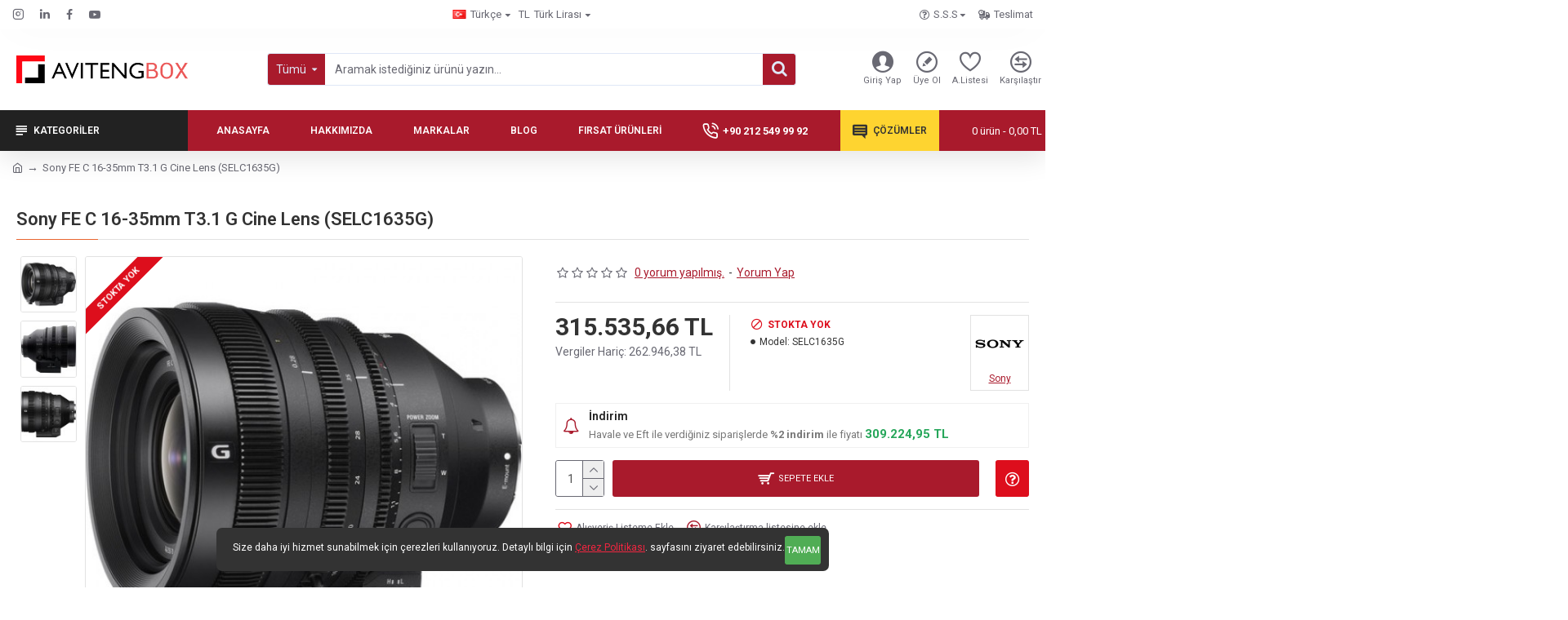

--- FILE ---
content_type: text/html; charset=utf-8
request_url: https://www.avitengbox.com/sony-fe-c-16-35mm-t3-1-g-cine-lens-selc1635g
body_size: 59257
content:
<!DOCTYPE html><html dir="ltr" lang="tr" class="desktop mac chrome chrome131 webkit oc30 is-guest route-product-product product-27794 store-0 skin-1 desktop-header-active mobile-sticky layout-2" data-jb="45643a14" data-jv="3.1.12" data-ov="3.0.2.0"><head typeof="og:website"><meta charset="UTF-8" /><meta name="viewport" content="width=device-width, initial-scale=1.0"><meta http-equiv="X-UA-Compatible" content="IE=edge"><title>Sony FE C 16-35mm T3.1 G Cine Lens (SELC1635G)</title><base href="https://www.avitengbox.com/" /><link rel="preload" href="catalog/view/theme/journal3/icons/fonts/icomoon.woff2?v=907f30d557" as="font" crossorigin><link rel="preconnect" href="https://fonts.googleapis.com/" crossorigin><link rel="preconnect" href="https://fonts.gstatic.com/" crossorigin><meta name="description" content="Sony FE C 16-35mm T3.1 G Cine Lens (SELC1635G) - SELC1635G - Lens - Sony FE C 16-35mm T3.1 G Cine Lens (SELC1635G)Tam çerçeve E montajlı sinema kameraları için tasarlanmış geniş açılı zum bu lens, PXW-FX9 gibi tam çerçeve sinema kameralarıyla da uyumludur" /><meta name="keywords" content="Sony FE C 16-35mm T3.1 G Cine Lens (SELC1635G), SELC1635G, Lens" /><meta property="fb:app_id" content=""/><meta property="og:type" content="product"/><meta property="og:title" content="Sony FE C 16-35mm T3.1 G Cine Lens (SELC1635G)"/><meta property="og:url" content="https://www.avitengbox.com/sony-fe-c-16-35mm-t3-1-g-cine-lens-selc1635g"/><meta property="og:image" content="https://www.avitengbox.com/image/cache/catalog/urunler/canon/SELC1635G/1-600x315w.jpg"/><meta property="og:image:width" content="600"/><meta property="og:image:height" content="315"/><meta property="og:description" content="Sony FE C 16-35mm T3.1 G Cine Lens (SELC1635G)Tam çerçeve E montajlı sinema kameraları için tasarlanmış geniş açılı zum bu lens, PXW-FX9 gibi tam çerçeve sinema kameralarıyla da uyumludur.VENICE, PXW-FX9 gibi büyük format kameralar ve Alpha aynasız fotoğraf makineleriyle çok yönlü, tekrar edilebilir"/><meta name="twitter:card" content="summary"/><meta name="twitter:site" content="@"/><meta name="twitter:title" content="Sony FE C 16-35mm T3.1 G Cine Lens (SELC1635G)"/><meta name="twitter:image" content="https://www.avitengbox.com/image/cache/catalog/urunler/canon/SELC1635G/1-200x200.jpg"/><meta name="twitter:image:width" content="200"/><meta name="twitter:image:height" content="200"/><meta name="twitter:description" content="Sony FE C 16-35mm T3.1 G Cine Lens (SELC1635G)Tam çerçeve E montajlı sinema kameraları için tasarlanmış geniş açılı zum bu lens, PXW-FX9 gibi tam çerçeve sinema kameralarıyla da uyumludur.VENICE, PXW-FX9 gibi büyük format kameralar ve Alpha aynasız fotoğraf makineleriyle çok yönlü, tekrar edilebilir"/> <script>window['Journal'] = {"isPopup":false,"isPhone":false,"isTablet":false,"isDesktop":true,"filterScrollTop":false,"filterUrlValuesSeparator":",","countdownDay":"Day","countdownHour":"Hour","countdownMin":"Min","countdownSec":"Sec","globalPageColumnLeftTabletStatus":false,"globalPageColumnRightTabletStatus":false,"scrollTop":true,"scrollToTop":false,"notificationHideAfter":"2000","quickviewPageStyleCloudZoomStatus":true,"quickviewPageStyleAdditionalImagesCarousel":true,"quickviewPageStyleAdditionalImagesCarouselStyleSpeed":"500","quickviewPageStyleAdditionalImagesCarouselStyleAutoPlay":true,"quickviewPageStyleAdditionalImagesCarouselStylePauseOnHover":true,"quickviewPageStyleAdditionalImagesCarouselStyleDelay":"3000","quickviewPageStyleAdditionalImagesCarouselStyleLoop":true,"quickviewPageStyleAdditionalImagesHeightAdjustment":"5","quickviewPageStyleProductStockUpdate":false,"quickviewPageStylePriceUpdate":false,"quickviewPageStyleOptionsSelect":"none","quickviewText":"Quickview","mobileHeaderOn":"tablet","subcategoriesCarouselStyleSpeed":"500","subcategoriesCarouselStyleAutoPlay":true,"subcategoriesCarouselStylePauseOnHover":true,"subcategoriesCarouselStyleDelay":"3000","subcategoriesCarouselStyleLoop":true,"productPageStyleImageCarouselStyleSpeed":"500","productPageStyleImageCarouselStyleAutoPlay":false,"productPageStyleImageCarouselStylePauseOnHover":true,"productPageStyleImageCarouselStyleDelay":"3000","productPageStyleImageCarouselStyleLoop":false,"productPageStyleCloudZoomStatus":true,"productPageStyleCloudZoomPosition":"inner","productPageStyleAdditionalImagesCarousel":true,"productPageStyleAdditionalImagesCarouselStyleSpeed":"500","productPageStyleAdditionalImagesCarouselStyleAutoPlay":false,"productPageStyleAdditionalImagesCarouselStylePauseOnHover":true,"productPageStyleAdditionalImagesCarouselStyleDelay":"3000","productPageStyleAdditionalImagesCarouselStyleLoop":false,"productPageStyleAdditionalImagesHeightAdjustment":"","productPageStyleProductStockUpdate":false,"productPageStylePriceUpdate":false,"productPageStyleOptionsSelect":"none","infiniteScrollStatus":true,"infiniteScrollOffset":"0","infiniteScrollLoadPrev":"\u00d6nceki \u00dcr\u00fcnler","infiniteScrollLoadNext":"Di\u011fer \u00dcr\u00fcnler","infiniteScrollLoading":"Y\u00fckleniyor...","infiniteScrollNoneLeft":"G\u00f6sterilecek ba\u015fka \u00fcr\u00fcn bulunamad\u0131.","checkoutUrl":"https:\/\/www.avitengbox.com\/index.php?route=checkout\/checkout","headerHeight":"100","headerCompactHeight":"50","mobileMenuOn":"","searchStyleSearchAutoSuggestStatus":true,"searchStyleSearchAutoSuggestDescription":true,"searchStyleSearchAutoSuggestSubCategories":true,"headerMiniSearchDisplay":"default","stickyStatus":true,"stickyFullHomePadding":false,"stickyFullwidth":true,"stickyAt":"","stickyHeight":"","headerTopBarHeight":"35","topBarStatus":true,"headerType":"classic","headerMobileHeight":"60","headerMobileStickyStatus":true,"headerMobileTopBarVisibility":true,"headerMobileTopBarHeight":"40","notification":[{"m":137,"c":"5821e3b0"}],"headerNotice":[{"m":56,"c":"9e4f882c"}],"columnsCount":0};</script> <script>if(window.NodeList&&!NodeList.prototype.forEach){NodeList.prototype.forEach=Array.prototype.forEach;}
(function(){if(Journal['isPhone']){return;}
var wrappers=['search','cart','cart-content','logo','language','currency'];var documentClassList=document.documentElement.classList;function extractClassList(){return['desktop','tablet','phone','desktop-header-active','mobile-header-active','mobile-menu-active'].filter(function(cls){return documentClassList.contains(cls);});}
function mqr(mqls,listener){Object.keys(mqls).forEach(function(k){mqls[k].addListener(listener);});listener();}
function mobileMenu(){console.warn('mobile menu!');var element=document.querySelector('#main-menu');var wrapper=document.querySelector('.mobile-main-menu-wrapper');if(element&&wrapper){wrapper.appendChild(element);}
var main_menu=document.querySelector('.main-menu');if(main_menu){main_menu.classList.add('accordion-menu');}
document.querySelectorAll('.main-menu .dropdown-toggle').forEach(function(element){element.classList.remove('dropdown-toggle');element.classList.add('collapse-toggle');element.removeAttribute('data-toggle');});document.querySelectorAll('.main-menu .dropdown-menu').forEach(function(element){element.classList.remove('dropdown-menu');element.classList.remove('j-dropdown');element.classList.add('collapse');});}
function desktopMenu(){console.warn('desktop menu!');var element=document.querySelector('#main-menu');var wrapper=document.querySelector('.desktop-main-menu-wrapper');if(element&&wrapper){wrapper.insertBefore(element,document.querySelector('#main-menu-2'));}
var main_menu=document.querySelector('.main-menu');if(main_menu){main_menu.classList.remove('accordion-menu');}
document.querySelectorAll('.main-menu .collapse-toggle').forEach(function(element){element.classList.add('dropdown-toggle');element.classList.remove('collapse-toggle');element.setAttribute('data-toggle','dropdown');});document.querySelectorAll('.main-menu .collapse').forEach(function(element){element.classList.add('dropdown-menu');element.classList.add('j-dropdown');element.classList.remove('collapse');});document.body.classList.remove('mobile-wrapper-open');}
function mobileHeader(){console.warn('mobile header!');Object.keys(wrappers).forEach(function(k){var element=document.querySelector('#'+wrappers[k]);var wrapper=document.querySelector('.mobile-'+wrappers[k]+'-wrapper');if(element&&wrapper){wrapper.appendChild(element);}
if(wrappers[k]==='cart-content'){if(element){element.classList.remove('j-dropdown');element.classList.remove('dropdown-menu');}}});var search=document.querySelector('#search');var cart=document.querySelector('#cart');if(search&&(Journal['searchStyle']==='full')){search.classList.remove('full-search');search.classList.add('mini-search');}
if(cart&&(Journal['cartStyle']==='full')){cart.classList.remove('full-cart');cart.classList.add('mini-cart')}}
function desktopHeader(){console.warn('desktop header!');Object.keys(wrappers).forEach(function(k){var element=document.querySelector('#'+wrappers[k]);var wrapper=document.querySelector('.desktop-'+wrappers[k]+'-wrapper');if(wrappers[k]==='cart-content'){if(element){element.classList.add('j-dropdown');element.classList.add('dropdown-menu');document.querySelector('#cart').appendChild(element);}}else{if(element&&wrapper){wrapper.appendChild(element);}}});var search=document.querySelector('#search');var cart=document.querySelector('#cart');if(search&&(Journal['searchStyle']==='full')){search.classList.remove('mini-search');search.classList.add('full-search');}
if(cart&&(Journal['cartStyle']==='full')){cart.classList.remove('mini-cart');cart.classList.add('full-cart');}
documentClassList.remove('mobile-cart-content-container-open');documentClassList.remove('mobile-main-menu-container-open');documentClassList.remove('mobile-overlay');}
function moveElements(classList){if(classList.includes('mobile-header-active')){mobileHeader();mobileMenu();}else if(classList.includes('mobile-menu-active')){desktopHeader();mobileMenu();}else{desktopHeader();desktopMenu();}}
var mqls={phone:window.matchMedia('(max-width: 768px)'),tablet:window.matchMedia('(max-width: 1024px)'),menu:window.matchMedia('(max-width: '+Journal['mobileMenuOn']+'px)')};mqr(mqls,function(){var oldClassList=extractClassList();if(Journal['isDesktop']){if(mqls.phone.matches){documentClassList.remove('desktop');documentClassList.remove('tablet');documentClassList.add('mobile');documentClassList.add('phone');}else if(mqls.tablet.matches){documentClassList.remove('desktop');documentClassList.remove('phone');documentClassList.add('mobile');documentClassList.add('tablet');}else{documentClassList.remove('mobile');documentClassList.remove('phone');documentClassList.remove('tablet');documentClassList.add('desktop');}
if(documentClassList.contains('phone')||(documentClassList.contains('tablet')&&Journal['mobileHeaderOn']==='tablet')){documentClassList.remove('desktop-header-active');documentClassList.add('mobile-header-active');}else{documentClassList.remove('mobile-header-active');documentClassList.add('desktop-header-active');}}
if(documentClassList.contains('desktop-header-active')&&mqls.menu.matches){documentClassList.add('mobile-menu-active');}else{documentClassList.remove('mobile-menu-active');}
var newClassList=extractClassList();if(oldClassList.join(' ')!==newClassList.join(' ')){if(documentClassList.contains('safari')&&!documentClassList.contains('ipad')&&navigator.maxTouchPoints&&navigator.maxTouchPoints>2){window.fetch('index.php?route=journal3/journal3/device_detect',{method:'POST',body:'device=ipad',headers:{'Content-Type':'application/x-www-form-urlencoded'}}).then(function(data){return data.json();}).then(function(data){if(data.response.reload){window.location.reload();}});}
if(document.readyState==='loading'){document.addEventListener('DOMContentLoaded',function(){moveElements(newClassList);});}else{moveElements(newClassList);}}});})();(function(){var cookies={};var style=document.createElement('style');var documentClassList=document.documentElement.classList;document.head.appendChild(style);document.cookie.split('; ').forEach(function(c){var cc=c.split('=');cookies[cc[0]]=cc[1];});if(Journal['popup']){for(var i in Journal['popup']){if(!cookies['p-'+Journal['popup'][i]['c']]){documentClassList.add('popup-open');documentClassList.add('popup-center');break;}}}
if(Journal['notification']){for(var i in Journal['notification']){if(cookies['n-'+Journal['notification'][i]['c']]){style.sheet.insertRule('.module-notification-'+Journal['notification'][i]['m']+'{ display:none }');}}}
if(Journal['headerNotice']){for(var i in Journal['headerNotice']){if(cookies['hn-'+Journal['headerNotice'][i]['c']]){style.sheet.insertRule('.module-header_notice-'+Journal['headerNotice'][i]['m']+'{ display:none }');}}}
if(Journal['layoutNotice']){for(var i in Journal['layoutNotice']){if(cookies['ln-'+Journal['layoutNotice'][i]['c']]){style.sheet.insertRule('.module-layout_notice-'+Journal['layoutNotice'][i]['m']+'{ display:none }');}}}})();</script> <link href="https://fonts.googleapis.com/css?family=Roboto:700,400,600&amp;subset=latin-ext&amp;display=block" type="text/css" rel="stylesheet"/><link href="catalog/view/theme/journal3/assets/b85f03513d147209fa4142f393f2c0ed.css" type="text/css" rel="stylesheet" media="all" /><link href="https://www.avitengbox.com/sony-fe-c-16-35mm-t3-1-g-cine-lens-selc1635g" rel="canonical" /><link href="https://www.avitengbox.com/image/catalog/faviconson-100x100.png" rel="icon" />
 <script async src="https://www.googletagmanager.com/gtag/js?id=G-989ZKBJ7P2"></script> <script>window.dataLayer = window.dataLayer || [];
  function gtag(){dataLayer.push(arguments);}
  gtag('js', new Date());

  gtag('config', 'G-989ZKBJ7P2');</script> </div> <script async src="https://s.widgetwhats.com/wwwa.js" data-wwwa="18822"></script> <style>.blog-post .post-details .post-stats{white-space:nowrap;overflow-x:auto;overflow-y:hidden;-webkit-overflow-scrolling:touch;;color:rgba(105, 105, 115, 1);margin-top:15px;margin-bottom:35px}.blog-post .post-details .post-stats .p-category{flex-wrap:nowrap;display:inline-flex}.mobile .blog-post .post-details .post-stats{overflow-x:scroll}.blog-post .post-details .post-stats::-webkit-scrollbar{-webkit-appearance:none;height:1px;height:5px;width:5px}.blog-post .post-details .post-stats::-webkit-scrollbar-track{background-color:white}.blog-post .post-details .post-stats::-webkit-scrollbar-thumb{background-color:#999;background-color:rgba(233, 102, 49, 1)}.blog-post .post-details .post-stats .p-posted{display:inline-flex}.blog-post .post-details .post-stats .p-author{display:inline-flex}.blog-post .post-details .post-stats .p-date{display:inline-flex}.p-date-image{color:rgba(255, 255, 255, 1);font-weight:700;background:rgba(169, 26, 44, 1);margin:7px;border-radius:3px}.blog-post .post-details .post-stats .p-comment{display:inline-flex}.blog-post .post-details .post-stats .p-view{display:inline-flex}.post-details{padding-bottom:20px}.post-content>p{margin-bottom:10px}.post-content{font-size:15px;column-count:initial;column-gap:50px;column-rule-style:none}.post-image{display:block;text-align:left;float:none}.post-image
img{border-radius:10px;box-shadow:0 5px 50px -10px rgba(0, 0, 0, 0.05)}.blog-post
.tags{margin-top:15px;justify-content:flex-start;font-size:13px;font-weight:700;justify-content:center}.blog-post .tags a, .blog-post .tags-title{margin-right:8px;margin-bottom:8px}.blog-post .tags
b{display:none}.blog-post .tags
a{border-radius:10px;padding-right:8px;padding-left:8px;font-size:13px;color:rgba(230, 230, 230, 1);font-weight:400;text-decoration:none;background:rgba(44, 54, 64, 1)}.blog-post .tags a:hover{color:rgba(255,255,255,1);background:rgba(169,26,44,1)}.post-comments{margin-top:20px}.reply-btn.btn,.reply-btn.btn:visited{font-size:11px;color:rgba(255,255,255,1);font-weight:400;text-transform:uppercase}.reply-btn.btn:hover{color:rgba(255, 255, 255, 1) !important;background:rgba(169, 26, 44, 1) !important}.reply-btn.btn:active,.reply-btn.btn:hover:active,.reply-btn.btn:focus:active{color:rgba(255, 255, 255, 1) !important;background:rgba(169, 26, 44, 1) !important;box-shadow:inset 0 0 5px rgba(0,0,0,0.1)}.reply-btn.btn:focus{color:rgba(255, 255, 255, 1) !important;box-shadow:inset 0 0 5px rgba(0,0,0,0.1)}.reply-btn.btn{background:rgba(169, 26, 44, 1);border-width:2px;padding:13px;padding-right:12px;padding-left:12px;border-radius:3px !important}.desktop .reply-btn.btn:hover{box-shadow:0 10px 30px rgba(0,0,0,0.1)}.reply-btn.btn.btn.disabled::after{font-size:20px}.post-comment{margin-bottom:30px;padding-bottom:15px;border-width:0;border-bottom-width:1px;border-style:solid}.post-reply{margin-top:15px;margin-left:60px;padding-top:20px;border-width:0;border-top-width:1px;border-style:solid}.user-avatar{display:block;margin-right:15px;border-radius:50%}.module-blog_comments .side-image{display:block}.post-comment .user-name{font-size:18px;font-weight:700}.post-comment .user-data
div{font-size:12px}.post-comment .user-site::before{left:-1px}.post-comment .user-data .user-date{display:inline-flex}.post-comment .user-data .user-time{display:inline-flex}.comment-form .form-group:not(.required){display:flex}.user-data .user-site{display:inline-flex}.main-posts.post-grid .post-layout.swiper-slide{margin-right:20px;width:calc((100% - 3 * 20px) / 4 - 0.01px)}.main-posts.post-grid .post-layout:not(.swiper-slide){padding:10px;width:calc(100% / 4 - 0.01px)}.one-column #content .main-posts.post-grid .post-layout.swiper-slide{margin-right:20px;width:calc((100% - 2 * 20px) / 3 - 0.01px)}.one-column #content .main-posts.post-grid .post-layout:not(.swiper-slide){padding:10px;width:calc(100% / 3 - 0.01px)}.two-column #content .main-posts.post-grid .post-layout.swiper-slide{margin-right:20px;width:calc((100% - 1 * 20px) / 2 - 0.01px)}.two-column #content .main-posts.post-grid .post-layout:not(.swiper-slide){padding:10px;width:calc(100% / 2 - 0.01px)}.side-column .main-posts.post-grid .post-layout.swiper-slide{margin-right:20px;width:calc((100% - 0 * 20px) / 1 - 0.01px)}.side-column .main-posts.post-grid .post-layout:not(.swiper-slide){padding:10px;width:calc(100% / 1 - 0.01px)}.main-posts.post-grid{margin:-10px}.post-grid .post-thumb{background:rgba(255, 255, 255, 1);border-radius:7px}.desktop .post-grid .post-thumb:hover{box-shadow:0 10px 30px rgba(0, 0, 0, 0.1)}.post-grid .post-thumb:hover .image
img{transform:scale(1.15)}.post-grid .post-thumb
.caption{position:relative;bottom:auto;width:auto}.post-grid .post-thumb
.name{display:flex;width:auto;margin-left:auto;margin-right:auto;justify-content:center;margin-left:auto;margin-right:auto;margin:12px}.post-grid .post-thumb .name
a{white-space:nowrap;overflow:hidden;text-overflow:ellipsis;font-family:'Roboto';font-weight:700;font-size:16px;color:rgba(51, 51, 51, 1)}.post-grid .post-thumb
.description{display:block;font-size:14px;color:rgba(105, 105, 115, 1);text-align:center;padding-right:15px;padding-left:15px}.post-grid .post-thumb .button-group{display:flex;justify-content:center;padding:15px}.post-grid .post-thumb .btn-read-more::before{display:inline-block}.post-grid .post-thumb .btn-read-more::after{display:inline-block;content:'\e5c8' !important;font-family:icomoon !important}.post-grid .post-thumb .btn-read-more .btn-text{display:inline-block;padding:0
.4em}.post-grid .post-thumb .btn-read-more.btn, .post-grid .post-thumb .btn-read-more.btn:visited{font-size:12px;color:rgba(105, 105, 115, 1);text-transform:none}.post-grid .post-thumb .btn-read-more.btn:hover{color:rgba(233, 102, 49, 1) !important;background:none !important}.post-grid .post-thumb .btn-read-more.btn:active, .post-grid .post-thumb .btn-read-more.btn:hover:active, .post-grid .post-thumb .btn-read-more.btn:focus:active{color:rgba(233, 102, 49, 1) !important;background:none !important;box-shadow:none}.post-grid .post-thumb .btn-read-more.btn:focus{color:rgba(233, 102, 49, 1) !important;background:none;box-shadow:none}.post-grid .post-thumb .btn-read-more.btn{background:none;border-style:none;padding:3px;box-shadow:none}.desktop .post-grid .post-thumb .btn-read-more.btn:hover{box-shadow:none}.post-grid .post-thumb .btn-read-more.btn.btn.disabled::after{font-size:20px}.post-grid .post-thumb .post-stats{display:flex;justify-content:center;position:absolute;transform:translateY(-100%);width:100%;background:rgba(240, 242, 245, 0.9);padding:7px}.post-grid .post-thumb .post-stats .p-author{display:flex}.post-grid .post-thumb
.image{display:block}.post-grid .post-thumb .p-date{display:flex}.post-grid .post-thumb .post-stats .p-comment{display:flex}.post-grid .post-thumb .post-stats .p-view{display:flex}.post-list .post-layout:not(.swiper-slide){margin-bottom:40px}.post-list .post-thumb
.caption{flex-basis:200px;background:rgba(248, 248, 248, 1);padding:20px;padding-top:15px}.post-list .post-thumb
.image{display:block}.desktop .post-list .post-thumb:hover{box-shadow:0 15px 90px -10px rgba(0, 0, 0, 0.2)}.post-list .post-thumb:hover .image
img{transform:scale(1.15)}.post-list .post-thumb
.name{display:flex;width:auto;margin-left:auto;margin-right:auto;justify-content:flex-start;margin-left:0;margin-right:auto}.post-list .post-thumb .name
a{white-space:normal;overflow:visible;text-overflow:initial;font-family:'Roboto';font-weight:700;font-size:22px;color:rgba(51, 51, 51, 1)}.desktop .post-list .post-thumb .name a:hover{color:rgba(233, 102, 49, 1)}.post-list .post-thumb
.description{display:block;color:rgba(139, 145, 152, 1);padding-top:5px;padding-bottom:5px;margin-bottom:10px}.post-list .post-thumb .button-group{display:flex;justify-content:flex-start}.post-list .post-thumb .btn-read-more::before{display:inline-block}.post-list .post-thumb .btn-read-more .btn-text{display:inline-block;padding:0
.4em}.post-list .post-thumb .btn-read-more::after{content:'\e5c8' !important;font-family:icomoon !important}.post-list .post-thumb .btn-read-more.btn, .post-list .post-thumb .btn-read-more.btn:visited{font-size:13px;color:rgba(44, 54, 64, 1);font-weight:400;text-transform:uppercase}.post-list .post-thumb .btn-read-more.btn:hover{color:rgba(255, 255, 255, 1) !important;background:rgba(169, 26, 44, 1) !important}.post-list .post-thumb .btn-read-more.btn:active, .post-list .post-thumb .btn-read-more.btn:hover:active, .post-list .post-thumb .btn-read-more.btn:focus:active{color:rgba(255, 255, 255, 1) !important;background:rgba(169, 26, 44, 1) !important;border-color:rgba(169, 26, 44, 1) !important;box-shadow:inset 0 0 5px rgba(0, 0, 0, 0.1)}.post-list .post-thumb .btn-read-more.btn:focus{color:rgba(255, 255, 255, 1) !important;box-shadow:inset 0 0 5px rgba(0, 0, 0, 0.1)}.post-list .post-thumb .btn-read-more.btn{background:none;border-width:1px;border-style:solid;border-color:rgba(105, 105, 115, 1);padding:12px;padding-right:15px;padding-left:15px}.post-list .post-thumb .btn-read-more.btn:hover, .post-list .post-thumb .btn-read-more.btn:active:hover{border-color:rgba(169, 26, 44, 1)}.desktop .post-list .post-thumb .btn-read-more.btn:hover{box-shadow:0 10px 30px rgba(0, 0, 0, 0.1)}.post-list .post-thumb .btn-read-more.btn.btn.disabled::after{font-size:20px}.post-list .post-thumb .post-stats{display:flex;font-size:14px;color:rgba(139, 145, 152, 1);justify-content:flex-start;margin-bottom:10px}.post-list .post-thumb .post-stats .p-author::before{font-size:13px}.post-list .post-thumb .post-stats .p-author{display:block}.post-list .post-thumb .p-date{display:flex}.post-list .post-thumb .post-stats .p-comment{display:block}.post-list .post-thumb .post-stats .p-view{display:flex}.blog-feed
span{display:block;color:rgba(105, 105, 115, 1) !important}.blog-feed{display:inline-flex;margin-right:30px;margin-top:-5px}.blog-feed::before{content:'\f143' !important;font-family:icomoon !important;font-size:14px;color:rgba(233,102,49,1)}.countdown{font-family:'Roboto';font-weight:400;font-size:15px;color:rgba(51, 51, 51, 1);background:rgba(240, 242, 245, 1);border-radius:3px;width:90%}.countdown div
span{color:rgba(105,105,115,1)}.countdown>div{border-style:solid;border-color:rgba(226, 226, 226, 1)}.boxed-layout .site-wrapper{overflow:hidden}.boxed-layout
.header{padding:0
20px}.boxed-layout
.breadcrumb{padding-left:20px;padding-right:20px}.wrapper, .mega-menu-content, .site-wrapper > .container, .grid-cols,.desktop-header-active .is-sticky .header .desktop-main-menu-wrapper,.desktop-header-active .is-sticky .sticky-fullwidth-bg,.boxed-layout .site-wrapper, .breadcrumb, .title-wrapper, .page-title > span,.desktop-header-active .header .top-bar,.desktop-header-active .header .mid-bar,.desktop-main-menu-wrapper{max-width:1280px}.desktop-main-menu-wrapper .main-menu>.j-menu>.first-dropdown::before{transform:translateX(calc(0px - (100vw - 1280px) / 2))}html[dir='rtl'] .desktop-main-menu-wrapper .main-menu>.j-menu>.first-dropdown::before{transform:none;right:calc(0px - (100vw - 1280px) / 2)}.desktop-main-menu-wrapper .main-menu>.j-menu>.first-dropdown.mega-custom::before{transform:translateX(calc(0px - (200vw - 1280px) / 2))}html[dir='rtl'] .desktop-main-menu-wrapper .main-menu>.j-menu>.first-dropdown.mega-custom::before{transform:none;right:calc(0px - (200vw - 1280px) / 2)}.site-wrapper>.container,.site-wrapper>h1.page-title>span{max-width:1280px}body{background:rgba(255,255,255,1);font-family:'Roboto';font-weight:400;font-size:14px;line-height:1.5;-webkit-font-smoothing:antialiased}#content{padding-bottom:20px}.column-left
#content{padding-left:30px}.column-right
#content{padding-right:30px}.side-column{max-width:260px;padding:30px;padding-top:0px;padding-left:0px}.one-column
#content{max-width:calc(100% - 260px)}.two-column
#content{max-width:calc(100% - 260px * 2)}#column-left{border-width:0;border-right-width:1px;border-style:solid;border-color:rgba(226,226,226,1)}#column-right{border-width:0;border-left-width:1px;border-style:solid;border-color:rgba(226,226,226,1);padding:30px;padding-top:0px;padding-right:0px}.page-title{display:block}.dropdown.drop-menu>.j-dropdown{left:0;right:auto;transform:translate3d(0,-10px,0)}.dropdown.drop-menu.animating>.j-dropdown{left:0;right:auto;transform:none}.dropdown.drop-menu>.j-dropdown::before{left:10px;right:auto;transform:translateX(0)}.dropdown.dropdown .j-menu .dropdown>a>.count-badge{margin-right:0}.dropdown.dropdown .j-menu .dropdown>a>.count-badge+.open-menu+.menu-label{margin-left:7px}.dropdown.dropdown .j-menu .dropdown>a::after{display:block}.dropdown.dropdown .j-menu>li>a{font-size:14px;color:rgba(51, 51, 51, 1);font-weight:400;background:rgba(255, 255, 255, 1);padding:10px;padding-left:15px}.dropdown.dropdown .j-menu .links-text{white-space:normal;overflow:visible;text-overflow:initial}.dropdown.dropdown .j-menu>li>a::before{margin-right:7px;min-width:20px;font-size:18px}.desktop .dropdown.dropdown .j-menu > li:hover > a, .dropdown.dropdown .j-menu>li.active>a{background:rgba(240, 242, 245, 1)}.dropdown.dropdown .j-menu > li > a, .dropdown.dropdown.accordion-menu .menu-item > a + div, .dropdown.dropdown .accordion-menu .menu-item>a+div{border-style:none}.dropdown.dropdown .j-menu a .count-badge{display:none;position:relative}.dropdown.dropdown:not(.mega-menu) .j-dropdown{min-width:200px}.dropdown.dropdown:not(.mega-menu) .j-menu{box-shadow:30px 40px 90px -10px rgba(0, 0, 0, 0.2)}.dropdown.dropdown .j-dropdown::before{display:block;border-bottom-color:rgba(255,255,255,1);margin-left:7px;margin-top:-10px}legend{font-family:'Roboto';font-weight:600;font-size:17px;margin-bottom:15px;white-space:normal;overflow:visible;text-overflow:initial;font-family:'Roboto';font-weight:600;font-size:17px;margin-bottom:15px;white-space:normal;overflow:visible;text-overflow:initial}legend::after{content:'';display:block;position:relative;margin-top:10px;content:'';display:block;position:relative;margin-top:10px}legend.page-title>span::after{content:'';display:block;position:relative;margin-top:10px;content:'';display:block;position:relative;margin-top:10px}legend::after,legend.page-title>span::after{width:50px;height:1px;background:rgba(233,102,49,1);width:50px;height:1px;background:rgba(233,102,49,1)}.title{font-family:'Roboto';font-weight:600;font-size:17px;margin-bottom:15px;white-space:normal;overflow:visible;text-overflow:initial}.title::after{content:'';display:block;position:relative;margin-top:10px}.title.page-title>span::after{content:'';display:block;position:relative;margin-top:10px}.title::after,.title.page-title>span::after{width:50px;height:1px;background:rgba(233, 102, 49, 1)}html:not(.popup) .page-title{font-size:22px;border-width:0;border-bottom-width:1px;border-style:solid;border-color:rgba(226, 226, 226, 1);margin-top:30px;margin-bottom:30px;white-space:normal;overflow:visible;text-overflow:initial}html:not(.popup) .page-title::after{content:'';display:block;position:relative;margin-top:10px}html:not(.popup) .page-title.page-title>span::after{content:'';display:block;position:relative;margin-top:10px}html:not(.popup) .page-title::after, html:not(.popup) .page-title.page-title>span::after{width:100px;height:1px;background:rgba(233,102,49,1)}.menu-label{color:rgba(255,255,255,1);font-weight:400;text-transform:none;background:rgba(233,102,49,1);padding:1px;padding-right:5px;padding-left:5px}.btn,.btn:visited{font-size:11px;color:rgba(255,255,255,1);font-weight:400;text-transform:uppercase}.btn:hover{color:rgba(255, 255, 255, 1) !important;background:rgba(169, 26, 44, 1) !important}.btn:active,.btn:hover:active,.btn:focus:active{color:rgba(255, 255, 255, 1) !important;background:rgba(169, 26, 44, 1) !important;box-shadow:inset 0 0 5px rgba(0,0,0,0.1)}.btn:focus{color:rgba(255, 255, 255, 1) !important;box-shadow:inset 0 0 5px rgba(0,0,0,0.1)}.btn{background:rgba(169, 26, 44, 1);border-width:2px;padding:13px;padding-right:12px;padding-left:12px;border-radius:3px !important}.desktop .btn:hover{box-shadow:0 10px 30px rgba(0,0,0,0.1)}.btn.btn.disabled::after{font-size:20px}.btn-secondary.btn{background:rgba(169,26,44,1)}.btn-secondary.btn:hover{background:rgba(169, 26, 44, 1) !important}.btn-secondary.btn.btn.disabled::after{font-size:20px}.btn-success.btn{background:rgba(80,173,85,1)}.btn-success.btn:hover{background:rgba(169, 26, 44, 1) !important}.btn-success.btn.btn.disabled::after{font-size:20px}.btn-danger.btn{background:rgba(221,14,28,1)}.btn-danger.btn:hover{background:rgba(169, 26, 44, 1) !important}.btn-danger.btn.btn.disabled::after{font-size:20px}.btn-warning.btn{background:rgba(233,102,49,1)}.btn-warning.btn:hover{background:rgba(169, 26, 44, 1) !important}.btn-warning.btn.btn.disabled::after{font-size:20px}.btn-info.btn{background:rgba(105,105,115,1)}.btn-info.btn:hover{background:rgba(169, 26, 44, 1) !important}.btn-info.btn.btn.disabled::after{font-size:20px}.btn-light.btn,.btn-light.btn:visited{color:rgba(51,51,51,1)}.btn-light.btn{background:rgba(238,238,238,1)}.btn-light.btn:hover{background:rgba(226, 226, 226, 1) !important}.btn-light.btn.btn.disabled::after{font-size:20px}.btn-dark.btn{background:rgba(44,54,64,1)}.btn-dark.btn:hover{background:rgba(51, 51, 51, 1) !important}.btn-dark.btn.btn.disabled::after{font-size:20px}.buttons{margin-top:20px;font-size:12px}.buttons .pull-right .btn, .buttons .pull-right .btn:visited{font-size:11px;color:rgba(255, 255, 255, 1);font-weight:400;text-transform:uppercase}.buttons .pull-right .btn:hover{color:rgba(255, 255, 255, 1) !important;background:rgba(169, 26, 44, 1) !important}.buttons .pull-right .btn:active, .buttons .pull-right .btn:hover:active, .buttons .pull-right .btn:focus:active{color:rgba(255, 255, 255, 1) !important;background:rgba(169, 26, 44, 1) !important;box-shadow:inset 0 0 5px rgba(0, 0, 0, 0.1)}.buttons .pull-right .btn:focus{color:rgba(255, 255, 255, 1) !important;box-shadow:inset 0 0 5px rgba(0, 0, 0, 0.1)}.buttons .pull-right
.btn{background:rgba(169, 26, 44, 1);border-width:2px;padding:13px;padding-right:12px;padding-left:12px;border-radius:3px !important}.desktop .buttons .pull-right .btn:hover{box-shadow:0 10px 30px rgba(0, 0, 0, 0.1)}.buttons .pull-right .btn.btn.disabled::after{font-size:20px}.buttons .pull-left
.btn{background:rgba(169, 26, 44, 1)}.buttons .pull-left .btn:hover{background:rgba(169, 26, 44, 1) !important}.buttons .pull-left .btn.btn.disabled::after{font-size:20px}.buttons>div{flex:1;width:auto;flex-basis:0}.buttons > div
.btn{width:100%}.buttons .pull-left{margin-right:0}.buttons>div+div{padding-left:20px}.buttons .pull-right:only-child{flex:1;margin:0
0 0 auto}.buttons .pull-right:only-child
.btn{width:100%}.buttons input+.btn{margin-top:5px}.buttons input[type=checkbox]{margin-right:7px !important;margin-left:3px !important}.tags{margin-top:15px;justify-content:flex-start;font-size:13px;font-weight:700}.tags a,.tags-title{margin-right:8px;margin-bottom:8px}.tags
b{display:none}.tags
a{border-radius:10px;padding-right:8px;padding-left:8px;font-size:13px;color:rgba(230, 230, 230, 1);font-weight:400;text-decoration:none;background:rgba(44, 54, 64, 1)}.tags a:hover{color:rgba(255,255,255,1);background:rgba(169,26,44,1)}.nav-tabs>li>a,.nav-tabs>li.active>a,.nav-tabs>li.active>a:hover,.nav-tabs>li.active>a:focus{font-family:'Roboto';font-weight:600;font-size:17px;color:rgba(139, 145, 152, 1);text-transform:uppercase}.desktop .nav-tabs>li:hover>a,.nav-tabs>li.active>a{color:rgba(51,51,51,1)}.nav-tabs>li.active>a,.nav-tabs>li.active>a:hover,.nav-tabs>li.active>a:focus{color:rgba(51,51,51,1)}.nav-tabs>li{border-width:0;border-bottom-width:1px;border-style:solid;border-color:rgba(0,0,0,0);flex-grow:0}.nav-tabs>li.active{border-color:rgba(233,102,49,1)}.tab-content{border-style:solid;border-color:rgba(238,238,238,1);padding:20px}.nav-tabs>li.active::after{display:none;border-top-width:10px}.nav-tabs>li>a{justify-content:center;white-space:nowrap;padding:0px;padding-bottom:8px}.nav-tabs>li>a::before{font-size:18px}.nav-tabs{display:flex;justify-content:flex-start;flex-wrap:nowrap;overflow-x:auto;overflow-y:hidden;-webkit-overflow-scrolling:touch;;min-width:50px}.nav-tabs>li:not(:last-child){margin-right:20px}.mobile .nav-tabs{overflow-x:scroll}.nav-tabs::-webkit-scrollbar{-webkit-appearance:none;height:1px;height:1px;width:1px}.nav-tabs::-webkit-scrollbar-track{background-color:white;background-color:rgba(238,238,238,1)}.nav-tabs::-webkit-scrollbar-thumb{background-color:#999;background-color:rgba(139,145,152,1)}.tab-container::before{display:none}.tab-container{display:block}.tab-container .nav-tabs{flex-direction:row}.alert{margin-bottom:20px}.breadcrumb{display:block !important;text-align:left;background:rgba(255,255,255,1);padding:10px;padding-left:0px;white-space:nowrap}.breadcrumb::before{background:rgba(255, 255, 255, 1)}.breadcrumb li:first-of-type a i::before{content:'\eb69' !important;font-family:icomoon !important;top:1px}.breadcrumb
a{font-size:13px;color:rgba(105, 105, 115, 1)}.breadcrumb li:last-of-type
a{color:rgba(105,105,115,1)}.breadcrumb>li+li:before{content:'→';color:rgba(105, 105, 115, 1);top:1px}.mobile
.breadcrumb{overflow-x:scroll}.breadcrumb::-webkit-scrollbar{-webkit-appearance:none;height:1px;height:1px;width:1px}.breadcrumb::-webkit-scrollbar-track{background-color:white}.breadcrumb::-webkit-scrollbar-thumb{background-color:#999;background-color:rgba(233, 102, 49, 1)}.panel-group .panel-heading a::before{content:'\f067' !important;font-family:icomoon !important;margin-right:3px;order:10}.desktop .panel-group .panel-heading:hover a::before{color:rgba(169, 26, 44, 1)}.panel-group .panel-active .panel-heading a::before{content:'\f068' !important;font-family:icomoon !important;color:rgba(169, 26, 44, 1)}.panel-group .panel-heading
a{justify-content:space-between;font-family:'Roboto';font-weight:600;color:rgba(105, 105, 115, 1);text-transform:uppercase;padding:15px;padding-right:5px;padding-left:0px}.panel-group .panel-heading:hover
a{color:rgba(169, 26, 44, 1)}.panel-group .panel-active .panel-heading:hover a, .panel-group .panel-active .panel-heading
a{color:rgba(169, 26, 44, 1)}.panel-group .panel-heading{border-width:0;border-top-width:1px;border-style:solid;border-color:rgba(226, 226, 226, 1)}.panel-group .panel:first-child .panel-heading{border-width:0px}.panel-group .panel-body{padding-bottom:20px}body h1, body h2, body h3, body h4, body h5, body
h6{font-family:'Roboto';font-weight:600}body
a{color:rgba(169, 26, 44, 1);text-decoration:underline;display:inline-block}body a:hover{color:rgba(233, 102, 49, 1);text-decoration:none}body
p{margin-bottom:15px}body
h1{margin-bottom:20px}body
h2{font-size:22px;margin-bottom:15px}body
h3{margin-bottom:15px}body
h4{text-transform:uppercase;margin-bottom:15px}body
h5{font-size:18px;color:rgba(139, 145, 152, 1);font-weight:400;margin-bottom:20px}body
h6{font-size:15px;color:rgba(255, 255, 255, 1);text-transform:uppercase;background:rgba(233, 102, 49, 1);padding:10px;padding-top:7px;padding-bottom:7px;margin-top:5px;margin-bottom:15px;display:inline-block}body
blockquote{font-size:17px;font-weight:400;padding-left:20px;margin-top:20px;margin-bottom:20px;border-width:0;border-left-width:5px;border-style:solid;border-color:rgba(233, 102, 49, 1);float:none;display:flex;flex-direction:column;max-width:500px}body blockquote::before{margin-left:initial;margin-right:auto;float:none;content:'\e9af' !important;font-family:icomoon !important;font-size:45px;color:rgba(169, 26, 44, 1);margin-right:10px;margin-bottom:10px}body
hr{margin-top:20px;margin-bottom:20px;border-width:0;border-top-width:1px;border-style:solid;border-color:rgba(226, 226, 226, 1);overflow:hidden}body .drop-cap{font-family:'Roboto' !important;font-weight:700 !important;font-size:70px !important;font-family:Georgia,serif;font-weight:700;margin-right:8px}body .amp::before{content:'\e901' !important;font-family:icomoon !important;font-size:25px;top:5px}body .video-responsive{margin:0px;margin-bottom:20px}.count-badge{font-family:'Roboto';font-weight:400;font-size:11px;color:rgba(255,255,255,1);background:rgba(221,14,28,1);border-width:2px;border-style:solid;border-color:rgba(248,248,248,1);border-radius:50px}.count-zero{display:none !important}.product-label
b{font-size:11px;color:rgba(255, 255, 255, 1);font-weight:700;text-transform:uppercase;background:rgba(169, 26, 44, 1);border-radius:3px;padding:5px;padding-bottom:6px}.product-label.product-label-default
b{min-width:45px}.tooltip-inner{font-size:12px;color:rgba(255, 255, 255, 1);background:rgba(169, 26, 44, 1);border-radius:3px;box-shadow:0 -10px 30px -5px rgba(0, 0, 0, 0.15)}.tooltip.top .tooltip-arrow{border-top-color:rgba(169, 26, 44, 1)}.tooltip.right .tooltip-arrow{border-right-color:rgba(169, 26, 44, 1)}.tooltip.bottom .tooltip-arrow{border-bottom-color:rgba(169, 26, 44, 1)}.tooltip.left .tooltip-arrow{border-left-color:rgba(169, 26, 44, 1)}table
td{color:rgba(105, 105, 115, 1);background:rgba(255, 255, 255, 1);padding:12px
!important}table tbody tr:nth-child(even) td{background:rgba(250,250,250,1)}table{border-width:1px !important;border-style:solid !important;border-color:rgba(226, 226, 226, 1) !important}table thead
td{font-size:12px;font-weight:700;text-transform:uppercase;background:rgba(238, 238, 238, 1)}table thead td, table thead
th{border-width:0 !important;border-top-width:1px !important;border-bottom-width:1px !important;border-style:solid !important;border-color:rgba(226, 226, 226, 1) !important}table tfoot
td{background:rgba(238, 238, 238, 1)}table tfoot td, table tfoot
th{border-width:0 !important;border-top-width:1px !important;border-style:solid !important;border-color:rgba(226, 226, 226, 1) !important}.table-responsive{border-width:1px;border-style:solid;border-color:rgba(226,226,226,1)}.table-responsive>table{border-width:0px !important}.table-responsive::-webkit-scrollbar-thumb{background-color:rgba(233,102,49,1);border-radius:5px}.table-responsive::-webkit-scrollbar{height:1px;width:1px}.has-error{color:rgba(221, 14, 28, 1) !important}.form-group .control-label{max-width:150px;padding-top:7px;padding-bottom:5px;justify-content:flex-start}.has-error .form-control{border-style:solid !important;border-color:rgba(221, 14, 28, 1) !important}.required .control-label::after, .required .control-label+div::before,.text-danger{font-size:17px;color:rgba(221,14,28,1)}.form-group{margin-bottom:8px}.required.has-error .control-label::after, .required.has-error .control-label+div::before{color:rgba(221, 14, 28, 1) !important}.required .control-label::after, .required .control-label+div::before{margin-top:3px}input.form-control{background:rgba(255, 255, 255, 1) !important;border-width:1px !important;border-style:solid !important;border-color:rgba(226, 226, 226, 1) !important;border-radius:3px !important;max-width:500px;height:38px}input.form-control:hover{box-shadow:0 5px 50px -10px rgba(0,0,0,0.05)}input.form-control:focus{box-shadow:inset 0 0 5px rgba(0,0,0,0.1)}textarea.form-control{background:rgba(255, 255, 255, 1) !important;border-width:1px !important;border-style:solid !important;border-color:rgba(226, 226, 226, 1) !important;border-radius:3px !important;height:100px}textarea.form-control:hover{box-shadow:0 5px 50px -10px rgba(0,0,0,0.05)}textarea.form-control:focus{box-shadow:inset 0 0 5px rgba(0,0,0,0.1)}select.form-control{background:rgba(255, 255, 255, 1) !important;border-width:1px !important;border-style:solid !important;border-color:rgba(226, 226, 226, 1) !important;border-radius:3px !important;max-width:500px}select.form-control:hover{box-shadow:0 5px 50px -10px rgba(0,0,0,0.05)}select.form-control:focus{box-shadow:inset 0 0 5px rgba(0,0,0,0.1)}.radio{width:100%}.checkbox{width:100%}.input-group .input-group-btn
.btn{min-width:36px;padding:12px;min-height:36px;margin-left:5px}.product-option-file .btn i::before{content:'\ebd8' !important;font-family:icomoon !important}.stepper input.form-control{background:rgba(255, 255, 255, 1) !important;border-width:0px !important}.stepper{width:50px;height:36px;border-style:solid;border-color:rgba(105, 105, 115, 1);border-radius:3px}.stepper span
i{color:rgba(105,105,115,1);background-color:rgba(238,238,238,1)}.pagination-results{font-size:13px;letter-spacing:1px;margin-top:20px;justify-content:flex-start}.pagination-results .text-right{display:block}.pagination>li>a:hover{color:rgba(255,255,255,1)}.pagination>li.active>span,.pagination>li.active>span:hover,.pagination>li>a:focus{color:rgba(255,255,255,1)}.pagination>li{background:rgba(248,248,248,1);border-radius:3px}.pagination>li>a,.pagination>li>span{padding:5px;padding-right:6px;padding-left:6px}.pagination>li:hover{background:rgba(169,26,44,1)}.pagination>li.active{background:rgba(169, 26, 44, 1)}.pagination > li:first-child a::before, .pagination > li:last-child a::before{content:'\e940' !important;font-family:icomoon !important}.pagination > li .prev::before, .pagination > li .next::before{content:'\e93e' !important;font-family:icomoon !important}.pagination>li:not(:first-of-type){margin-left:5px}.rating .fa-stack{font-size:13px;width:1.2em}.rating .fa-star, .rating .fa-star+.fa-star-o{color:rgba(254,212,48,1)}.popup-inner-body{max-height:calc(100vh - 50px * 2)}.popup-container{max-width:calc(100% - 20px * 2)}.popup-bg{background:rgba(0,0,0,0.75)}.popup-body,.popup{background:rgba(255, 255, 255, 1)}.popup-content, .popup .site-wrapper{padding:20px}.popup-body{border-radius:3px;box-shadow:0 15px 90px -10px rgba(0, 0, 0, 0.2)}.popup-container .popup-close::before{content:'\e981' !important;font-family:icomoon !important;font-size:18px}.popup-close{width:30px;height:30px;margin-right:10px;margin-top:35px}.popup-container>.btn,.popup-container>.btn:visited{font-size:12px;color:rgba(105,105,115,1);text-transform:none}.popup-container>.btn:hover{color:rgba(233, 102, 49, 1) !important;background:none !important}.popup-container>.btn:active,.popup-container>.btn:hover:active,.popup-container>.btn:focus:active{color:rgba(233, 102, 49, 1) !important;background:none !important;box-shadow:none}.popup-container>.btn:focus{color:rgba(233, 102, 49, 1) !important;background:none;box-shadow:none}.popup-container>.btn{background:none;border-style:none;padding:3px;box-shadow:none}.desktop .popup-container>.btn:hover{box-shadow:none}.popup-container>.btn.btn.disabled::after{font-size:20px}.scroll-top i::before{border-radius:3px;content:'\e5d8' !important;font-family:icomoon !important;font-size:25px;color:rgba(255, 255, 255, 1);background:rgba(169, 26, 44, 1);padding:7px}.scroll-top:hover i::before{background:rgba(194,32,52,1)}.scroll-top{left:auto;right:10px;transform:translateX(0);;margin-left:10px;margin-right:10px;margin-bottom:10px}.journal-loading > i::before, .ias-spinner > i::before, .lg-outer .lg-item::after,.btn.disabled::after{content:'\eb75' !important;font-family:icomoon !important;font-size:25px}.journal-loading > .fa-spin, .lg-outer .lg-item::after,.btn.disabled::after{animation:fa-spin infinite linear;;animation-duration:1200ms}.btn-cart::before,.fa-shopping-cart::before{content:'\e99b' !important;font-family:icomoon !important}.btn-wishlist::before{content:'\eb67' !important;font-family:icomoon !important}.btn-compare::before,.compare-btn::before{content:'\eab6' !important;font-family:icomoon !important}.fa-refresh::before{content:'\f021' !important;font-family:icomoon !important}.fa-times-circle::before,.fa-times::before,.reset-filter::before,.notification-close::before,.popup-close::before,.hn-close::before{content:'\e5cd' !important;font-family:icomoon !important}.p-author::before{content:'\eadc' !important;font-family:icomoon !important;font-size:11px;margin-right:5px}.p-date::before{content:'\f133' !important;font-family:icomoon !important;margin-right:5px}.p-time::before{content:'\eb29' !important;font-family:icomoon !important;margin-right:5px}.p-comment::before{content:'\f27a' !important;font-family:icomoon !important;margin-right:5px}.p-view::before{content:'\f06e' !important;font-family:icomoon !important;margin-right:5px}.p-category::before{content:'\f022' !important;font-family:icomoon !important;margin-right:5px}.user-site::before{content:'\e321' !important;font-family:icomoon !important;left:-1px;margin-right:5px}.desktop ::-webkit-scrollbar{width:10px}.desktop ::-webkit-scrollbar-track{background:rgba(238, 238, 238, 1)}.desktop ::-webkit-scrollbar-thumb{background:rgba(139,145,152,1);border-width:3px;border-style:solid;border-color:rgba(238,238,238,1);border-radius:10px}.expand-content{max-height:70px}.block-expand.btn,.block-expand.btn:visited{font-size:12px;font-weight:400;text-transform:none}.block-expand.btn{padding:2px;padding-right:6px;padding-left:6px;min-width:20px;min-height:20px}.desktop .block-expand.btn:hover{box-shadow:0 5px 30px -5px rgba(0,0,0,0.25)}.block-expand.btn:active,.block-expand.btn:hover:active,.block-expand.btn:focus:active{box-shadow:inset 0 0 20px rgba(0,0,0,0.25)}.block-expand.btn:focus{box-shadow:inset 0 0 20px rgba(0,0,0,0.25)}.block-expand.btn.btn.disabled::after{font-size:20px}.block-expand::after{content:'Show More'}.block-expanded .block-expand::after{content:'Show Less'}.block-expand::before{content:'\f078' !important;font-family:icomoon !important;margin-right:5px}.block-expanded .block-expand::before{content:'\f077' !important;font-family:icomoon !important}.block-expand-overlay{background:linear-gradient(to bottom, transparent, rgba(248, 248, 248, 1))}.safari .block-expand-overlay{background:linear-gradient(to bottom, rgba(255,255,255,0), rgba(248, 248, 248, 1))}.iphone .block-expand-overlay{background:linear-gradient(to bottom, rgba(255,255,255,0), rgba(248, 248, 248, 1))}.ipad .block-expand-overlay{background:linear-gradient(to bottom,rgba(255,255,255,0),rgba(248,248,248,1))}.old-browser{color:rgba(68, 68, 68, 1);background:rgba(255, 255, 255, 1)}.j-loader .journal-loading>i::before{margin-top:-2px}.notification-cart.notification{max-width:400px;margin:20px;margin-bottom:0px;padding:10px;background:rgba(255, 255, 255, 1);border-radius:7px;box-shadow:0 15px 90px -10px rgba(0, 0, 0, 0.2);color:rgba(105, 105, 115, 1)}.notification-cart .notification-close{display:block;width:25px;height:25px;margin-right:5px;margin-top:5px}.notification-cart .notification-close::before{content:'\e5cd' !important;font-family:icomoon !important;font-size:20px}.notification-cart .notification-close.btn, .notification-cart .notification-close.btn:visited{font-size:12px;color:rgba(105, 105, 115, 1);text-transform:none}.notification-cart .notification-close.btn:hover{color:rgba(233, 102, 49, 1) !important;background:none !important}.notification-cart .notification-close.btn:active, .notification-cart .notification-close.btn:hover:active, .notification-cart .notification-close.btn:focus:active{color:rgba(233, 102, 49, 1) !important;background:none !important;box-shadow:none}.notification-cart .notification-close.btn:focus{color:rgba(233, 102, 49, 1) !important;background:none;box-shadow:none}.notification-cart .notification-close.btn{background:none;border-style:none;padding:3px;box-shadow:none}.desktop .notification-cart .notification-close.btn:hover{box-shadow:none}.notification-cart .notification-close.btn.btn.disabled::after{font-size:20px}.notification-cart
img{display:block;margin-right:10px;margin-bottom:10px}.notification-cart .notification-buttons{display:flex;padding:10px;margin:-10px;margin-top:5px}.notification-cart .notification-view-cart{display:inline-flex;flex-grow:1}.notification-cart .notification-checkout{display:inline-flex;flex-grow:1;margin-left:10px}.notification-cart .notification-checkout::after{content:'\e5c8' !important;font-family:icomoon !important;margin-left:5px}.notification-wishlist.notification{max-width:400px;margin:20px;margin-bottom:0px;padding:10px;background:rgba(255, 255, 255, 1);border-radius:7px;box-shadow:0 15px 90px -10px rgba(0, 0, 0, 0.2);color:rgba(105, 105, 115, 1)}.notification-wishlist .notification-close{display:block;width:25px;height:25px;margin-right:5px;margin-top:5px}.notification-wishlist .notification-close::before{content:'\e5cd' !important;font-family:icomoon !important;font-size:20px}.notification-wishlist .notification-close.btn, .notification-wishlist .notification-close.btn:visited{font-size:12px;color:rgba(105, 105, 115, 1);text-transform:none}.notification-wishlist .notification-close.btn:hover{color:rgba(233, 102, 49, 1) !important;background:none !important}.notification-wishlist .notification-close.btn:active, .notification-wishlist .notification-close.btn:hover:active, .notification-wishlist .notification-close.btn:focus:active{color:rgba(233, 102, 49, 1) !important;background:none !important;box-shadow:none}.notification-wishlist .notification-close.btn:focus{color:rgba(233, 102, 49, 1) !important;background:none;box-shadow:none}.notification-wishlist .notification-close.btn{background:none;border-style:none;padding:3px;box-shadow:none}.desktop .notification-wishlist .notification-close.btn:hover{box-shadow:none}.notification-wishlist .notification-close.btn.btn.disabled::after{font-size:20px}.notification-wishlist
img{display:block;margin-right:10px;margin-bottom:10px}.notification-wishlist .notification-buttons{display:flex;padding:10px;margin:-10px;margin-top:5px}.notification-wishlist .notification-view-cart{display:inline-flex;flex-grow:1}.notification-wishlist .notification-checkout{display:inline-flex;flex-grow:1;margin-left:10px}.notification-wishlist .notification-checkout::after{content:'\e5c8' !important;font-family:icomoon !important;margin-left:5px}.notification-compare.notification{max-width:400px;margin:20px;margin-bottom:0px;padding:10px;background:rgba(255, 255, 255, 1);border-radius:7px;box-shadow:0 15px 90px -10px rgba(0, 0, 0, 0.2);color:rgba(105, 105, 115, 1)}.notification-compare .notification-close{display:block;width:25px;height:25px;margin-right:5px;margin-top:5px}.notification-compare .notification-close::before{content:'\e5cd' !important;font-family:icomoon !important;font-size:20px}.notification-compare .notification-close.btn, .notification-compare .notification-close.btn:visited{font-size:12px;color:rgba(105, 105, 115, 1);text-transform:none}.notification-compare .notification-close.btn:hover{color:rgba(233, 102, 49, 1) !important;background:none !important}.notification-compare .notification-close.btn:active, .notification-compare .notification-close.btn:hover:active, .notification-compare .notification-close.btn:focus:active{color:rgba(233, 102, 49, 1) !important;background:none !important;box-shadow:none}.notification-compare .notification-close.btn:focus{color:rgba(233, 102, 49, 1) !important;background:none;box-shadow:none}.notification-compare .notification-close.btn{background:none;border-style:none;padding:3px;box-shadow:none}.desktop .notification-compare .notification-close.btn:hover{box-shadow:none}.notification-compare .notification-close.btn.btn.disabled::after{font-size:20px}.notification-compare
img{display:block;margin-right:10px;margin-bottom:10px}.notification-compare .notification-buttons{display:flex;padding:10px;margin:-10px;margin-top:5px}.notification-compare .notification-view-cart{display:inline-flex;flex-grow:1}.notification-compare .notification-checkout{display:inline-flex;flex-grow:1;margin-left:10px}.notification-compare .notification-checkout::after{content:'\e5c8' !important;font-family:icomoon !important;margin-left:5px}.popup-quickview .popup-inner-body{max-height:calc(100vh - 50px * 2);height:525px}.popup-quickview .popup-container{max-width:calc(100% - 20px * 2);width:700px}.popup-quickview.popup-bg{background:rgba(0,0,0,0.75)}.popup-quickview.popup-body,.popup-quickview.popup{background:rgba(255, 255, 255, 1)}.popup-quickview.popup-content, .popup-quickview.popup .site-wrapper{padding:20px}.popup-quickview.popup-body{border-radius:3px;box-shadow:0 15px 90px -10px rgba(0, 0, 0, 0.2)}.popup-quickview.popup-container .popup-close::before{content:'\e981' !important;font-family:icomoon !important;font-size:18px}.popup-quickview.popup-close{width:30px;height:30px;margin-right:10px;margin-top:35px}.popup-quickview.popup-container>.btn,.popup-quickview.popup-container>.btn:visited{font-size:12px;color:rgba(105,105,115,1);text-transform:none}.popup-quickview.popup-container>.btn:hover{color:rgba(233, 102, 49, 1) !important;background:none !important}.popup-quickview.popup-container>.btn:active,.popup-quickview.popup-container>.btn:hover:active,.popup-quickview.popup-container>.btn:focus:active{color:rgba(233, 102, 49, 1) !important;background:none !important;box-shadow:none}.popup-quickview.popup-container>.btn:focus{color:rgba(233, 102, 49, 1) !important;background:none;box-shadow:none}.popup-quickview.popup-container>.btn{background:none;border-style:none;padding:3px;box-shadow:none}.desktop .popup-quickview.popup-container>.btn:hover{box-shadow:none}.popup-quickview.popup-container>.btn.btn.disabled::after{font-size:20px}.route-product-product.popup-quickview .product-info .product-left{width:50%}.route-product-product.popup-quickview .product-info .product-right{width:calc(100% - 50%);padding-left:20px}.route-product-product.popup-quickview h1.page-title{display:none}.route-product-product.popup-quickview div.page-title{display:block}.route-product-product.popup-quickview .page-title{font-size:22px;white-space:normal;overflow:visible;text-overflow:initial}.route-product-product.popup-quickview .product-image .main-image{border-width:1px;border-style:solid;border-color:rgba(226, 226, 226, 1);border-radius:3px}.route-product-product.popup-quickview .direction-horizontal .additional-image{width:calc(100% / 4)}.route-product-product.popup-quickview .additional-images .swiper-container{overflow:hidden}.route-product-product.popup-quickview .additional-images .swiper-buttons{display:none !important;top:50%;width:calc(100% - (-15px * 2));margin-top:-10px}.route-product-product.popup-quickview .additional-images .swiper-button-prev{left:0;right:auto;transform:translate(0, -50%)}.route-product-product.popup-quickview .additional-images .swiper-button-next{left:auto;right:0;transform:translate(0, -50%)}.route-product-product.popup-quickview .additional-images .swiper-buttons
div{width:35px;height:35px;background:rgba(44, 54, 64, 1);border-width:4px;border-style:solid;border-color:rgba(255, 255, 255, 1);border-radius:50%}.route-product-product.popup-quickview .additional-images .swiper-button-disabled{opacity:0}.route-product-product.popup-quickview .additional-images .swiper-buttons div::before{content:'\e408' !important;font-family:icomoon !important;color:rgba(255, 255, 255, 1)}.route-product-product.popup-quickview .additional-images .swiper-buttons .swiper-button-next::before{content:'\e409' !important;font-family:icomoon !important;color:rgba(255, 255, 255, 1)}.route-product-product.popup-quickview .additional-images .swiper-buttons div:not(.swiper-button-disabled):hover{background:rgba(221, 14, 28, 1)}.route-product-product.popup-quickview .additional-images .swiper-pagination{display:block;margin-bottom:-10px;left:50%;right:auto;transform:translateX(-50%)}.route-product-product.popup-quickview .additional-images
.swiper{padding-bottom:15px}.route-product-product.popup-quickview .additional-images .swiper-pagination-bullet{width:8px;height:8px;background-color:rgba(226, 226, 226, 1)}.route-product-product.popup-quickview .additional-images .swiper-pagination>span+span{margin-left:8px}.desktop .route-product-product.popup-quickview .additional-images .swiper-pagination-bullet:hover{background-color:rgba(219, 232, 240, 1)}.route-product-product.popup-quickview .additional-images .swiper-pagination-bullet.swiper-pagination-bullet-active{background-color:rgba(233, 102, 49, 1)}.route-product-product.popup-quickview .additional-images .swiper-pagination>span{border-radius:50px}.route-product-product.popup-quickview .additional-image{padding:calc(10px / 2)}.route-product-product.popup-quickview .additional-images{margin-top:10px;margin-right:-5px;margin-left:-5px}.route-product-product.popup-quickview .additional-images
img{border-width:1px;border-style:solid;border-radius:3px}.route-product-product.popup-quickview .product-info .product-stats li::before{content:'\f111' !important;font-family:icomoon !important}.route-product-product.popup-quickview .product-info .product-stats
ul{width:100%}.route-product-product.popup-quickview .product-stats .product-views::before{content:'\f06e' !important;font-family:icomoon !important}.route-product-product.popup-quickview .product-stats .product-sold::before{content:'\e263' !important;font-family:icomoon !important}.route-product-product.popup-quickview .product-info .custom-stats{justify-content:space-between}.route-product-product.popup-quickview .product-info .product-details
.rating{justify-content:flex-start}.route-product-product.popup-quickview .product-info .product-details .countdown-wrapper{display:block}.route-product-product.popup-quickview .product-info .product-details .product-price-group{text-align:left;padding-top:15px;margin-top:-5px;display:flex}.route-product-product.popup-quickview .product-info .product-details .price-group{justify-content:flex-start;flex-direction:row;align-items:center}.route-product-product.popup-quickview .product-info .product-details .product-price-new{order:-1}.route-product-product.popup-quickview .product-info .product-details .product-price-old{margin-left:10px}.route-product-product.popup-quickview .product-info .product-details .product-points{display:block}.route-product-product.popup-quickview .product-info .product-details .product-tax{display:block}.route-product-product.popup-quickview .product-info .product-details
.discounts{display:block}.route-product-product.popup-quickview .product-info .product-details .product-options{background:rgba(237, 242, 254, 1);padding:15px;padding-top:5px}.route-product-product.popup-quickview .product-info .product-details .product-options>.options-title{display:none}.route-product-product.popup-quickview .product-info .product-details .product-options>h3{display:block}.route-product-product.popup-quickview .product-info .product-options .push-option > div input:checked+img{box-shadow:inset 0 0 8px rgba(0, 0, 0, 0.7)}.route-product-product.popup-quickview .product-info .product-details .button-group-page{position:fixed;width:100%;z-index:1000;;background:rgba(240,242,245,1);padding:10px;margin:0px;border-width:0;border-top-width:1px;border-style:solid;border-color:rgba(226,226,226,1)}.route-product-product.popup-quickview{padding-bottom:60px !important}.route-product-product.popup-quickview .site-wrapper{padding-bottom:0 !important}.route-product-product.popup-quickview.mobile .product-info .product-right{padding-bottom:60px !important}.route-product-product.popup-quickview .product-info .button-group-page
.stepper{display:flex;height:43px}.route-product-product.popup-quickview .product-info .button-group-page .btn-cart{display:inline-flex;margin-right:7px;margin-left:7px}.route-product-product.popup-quickview .product-info .button-group-page .btn-cart::before, .route-product-product.popup-quickview .product-info .button-group-page .btn-cart .btn-text{display:inline-block}.route-product-product.popup-quickview .product-info .product-details .stepper-group{flex-grow:1}.route-product-product.popup-quickview .product-info .product-details .stepper-group .btn-cart{flex-grow:1}.route-product-product.popup-quickview .product-info .button-group-page .btn-cart::before{font-size:17px}.route-product-product.popup-quickview .product-info .button-group-page .btn-more-details{display:inline-flex;flex-grow:0}.route-product-product.popup-quickview .product-info .button-group-page .btn-more-details .btn-text{display:none}.route-product-product.popup-quickview .product-info .button-group-page .btn-more-details::after{content:'\e5c8' !important;font-family:icomoon !important;font-size:18px}.route-product-product.popup-quickview .product-info .button-group-page .btn-more-details.btn{background:rgba(80, 173, 85, 1)}.route-product-product.popup-quickview .product-info .button-group-page .btn-more-details.btn:hover{background:rgba(169, 26, 44, 1) !important}.route-product-product.popup-quickview .product-info .button-group-page .btn-more-details.btn.btn.disabled::after{font-size:20px}.route-product-product.popup-quickview .product-info .product-details .button-group-page .wishlist-compare{flex-grow:0 !important;margin:0px
!important}.route-product-product.popup-quickview .product-info .button-group-page .wishlist-compare{margin-left:auto}.route-product-product.popup-quickview .product-info .button-group-page .btn-wishlist{display:inline-flex;margin:0px;margin-right:7px}.route-product-product.popup-quickview .product-info .button-group-page .btn-wishlist .btn-text{display:none}.route-product-product.popup-quickview .product-info .button-group-page .wishlist-compare .btn-wishlist{width:auto !important}.route-product-product.popup-quickview .product-info .button-group-page .btn-wishlist::before{font-size:17px}.route-product-product.popup-quickview .product-info .button-group-page .btn-wishlist.btn{background:rgba(221, 14, 28, 1)}.route-product-product.popup-quickview .product-info .button-group-page .btn-wishlist.btn:hover{background:rgba(169, 26, 44, 1) !important}.route-product-product.popup-quickview .product-info .button-group-page .btn-wishlist.btn.btn.disabled::after{font-size:20px}.route-product-product.popup-quickview .product-info .button-group-page .btn-compare{display:inline-flex;margin-right:7px}.route-product-product.popup-quickview .product-info .button-group-page .btn-compare .btn-text{display:none}.route-product-product.popup-quickview .product-info .button-group-page .wishlist-compare .btn-compare{width:auto !important}.route-product-product.popup-quickview .product-info .button-group-page .btn-compare::before{font-size:17px}.route-product-product.popup-quickview .product-info .button-group-page .btn-compare.btn, .route-product-product.popup-quickview .product-info .button-group-page .btn-compare.btn:visited{font-size:11px;color:rgba(255, 255, 255, 1);font-weight:400;text-transform:uppercase}.route-product-product.popup-quickview .product-info .button-group-page .btn-compare.btn:hover{color:rgba(255, 255, 255, 1) !important;background:rgba(169, 26, 44, 1) !important}.route-product-product.popup-quickview .product-info .button-group-page .btn-compare.btn:active, .route-product-product.popup-quickview .product-info .button-group-page .btn-compare.btn:hover:active, .route-product-product.popup-quickview .product-info .button-group-page .btn-compare.btn:focus:active{color:rgba(255, 255, 255, 1) !important;background:rgba(169, 26, 44, 1) !important;box-shadow:inset 0 0 5px rgba(0, 0, 0, 0.1)}.route-product-product.popup-quickview .product-info .button-group-page .btn-compare.btn:focus{color:rgba(255, 255, 255, 1) !important;box-shadow:inset 0 0 5px rgba(0, 0, 0, 0.1)}.route-product-product.popup-quickview .product-info .button-group-page .btn-compare.btn{background:rgba(169, 26, 44, 1);border-width:2px;padding:13px;padding-right:12px;padding-left:12px;border-radius:3px !important}.desktop .route-product-product.popup-quickview .product-info .button-group-page .btn-compare.btn:hover{box-shadow:0 10px 30px rgba(0, 0, 0, 0.1)}.route-product-product.popup-quickview .product-info .button-group-page .btn-compare.btn.btn.disabled::after{font-size:20px}.popup-quickview .product-right
.description{order:-1}.popup-quickview .expand-content{overflow:hidden}.popup-quickview .block-expanded + .block-expand-overlay .block-expand::after{content:'Show Less'}.popup-quickview .block-expand-overlay{background:linear-gradient(to bottom, transparent, rgba(255, 255, 255, 1))}.safari.popup-quickview .block-expand-overlay{background:linear-gradient(to bottom, rgba(255,255,255,0), rgba(255, 255, 255, 1))}.iphone.popup-quickview .block-expand-overlay{background:linear-gradient(to bottom, rgba(255,255,255,0), rgba(255, 255, 255, 1))}.ipad.popup-quickview .block-expand-overlay{background:linear-gradient(to bottom, rgba(255,255,255,0), rgba(255, 255, 255, 1))}.login-box
.title{font-family:'Roboto';font-weight:600;font-size:17px;margin-bottom:15px;white-space:normal;overflow:visible;text-overflow:initial}.login-box .title::after{content:'';display:block;position:relative;margin-top:10px}.login-box .title.page-title>span::after{content:'';display:block;position:relative;margin-top:10px}.login-box .title::after, .login-box .title.page-title>span::after{width:50px;height:1px;background:rgba(233,102,49,1)}.login-box{flex-direction:row}.login-box
.well{margin-right:30px}.popup-login .popup-container{width:500px}.popup-login .popup-inner-body{height:275px}.popup-register .popup-container{width:500px}.popup-register .popup-inner-body{height:620px}.login-box>div:first-of-type{margin-right:30px}.account-list>li>a{font-size:13px;color:rgba(105, 105, 115, 1);padding:10px;border-width:1px;border-style:solid;border-color:rgba(226, 226, 226, 1);border-radius:3px;flex-direction:column;width:100%;text-align:center}.desktop .account-list>li>a:hover{color:rgba(169,26,44,1);background:rgba(255,255,255,1)}.account-list>li>a::before{content:'\e93f' !important;font-family:icomoon !important;font-size:45px;color:rgba(105, 105, 115, 1);margin:0}.account-list .edit-info{display:flex}.route-information-sitemap .site-edit{display:block}.account-list .edit-pass{display:flex}.route-information-sitemap .site-pass{display:block}.account-list .edit-address{display:flex}.route-information-sitemap .site-address{display:block}.account-list .edit-wishlist{display:flex}.my-cards{display:block}.account-list .edit-order{display:flex}.route-information-sitemap .site-history{display:block}.account-list .edit-downloads{display:flex}.route-information-sitemap .site-download{display:block}.account-list .edit-rewards{display:flex}.account-list .edit-returns{display:flex}.account-list .edit-transactions{display:flex}.account-list .edit-recurring{display:flex}.my-affiliates{display:block}.my-newsletter .account-list{display:flex}.my-affiliates
.title{display:block}.my-newsletter
.title{display:block}.my-account
.title{display:none}.my-orders
.title{display:block}.my-cards
.title{display:block}.account-page
.title{font-size:15px;border-width:0px;padding:0px;white-space:normal;overflow:visible;text-overflow:initial}.account-page .title::after{display:none}.account-page .title.page-title>span::after{display:none}.account-list>li>a:hover{box-shadow:0 15px 90px -10px rgba(0,0,0,0.2)}.account-list>li{width:calc(100% / 5);padding:10px;margin:0}.account-list{margin:0
-10px -10px;flex-direction:row}.account-list>.edit-info>a::before{content:'\e90d' !important;font-family:icomoon !important}.account-list>.edit-pass>a::before{content:'\eac4' !important;font-family:icomoon !important}.account-list>.edit-address>a::before{content:'\e956' !important;font-family:icomoon !important}.account-list>.edit-wishlist>a::before{content:'\e955' !important;font-family:icomoon !important}.my-cards .account-list>li>a::before{content:'\e950' !important;font-family:icomoon !important}.account-list>.edit-order>a::before{content:'\ead5' !important;font-family:icomoon !important}.account-list>.edit-downloads>a::before{content:'\eb4e' !important;font-family:icomoon !important}.account-list>.edit-rewards>a::before{content:'\e952' !important;font-family:icomoon !important}.account-list>.edit-returns>a::before{content:'\f112' !important;font-family:icomoon !important}.account-list>.edit-transactions>a::before{content:'\e928' !important;font-family:icomoon !important}.account-list>.edit-recurring>a::before{content:'\e8b3' !important;font-family:icomoon !important}.account-list>.affiliate-add>a::before{content:'\e95a' !important;font-family:icomoon !important}.account-list>.affiliate-edit>a::before{content:'\e95a' !important;font-family:icomoon !important}.account-list>.affiliate-track>a::before{content:'\e93c' !important;font-family:icomoon !important}.my-newsletter .account-list>li>a::before{content:'\e94c' !important;font-family:icomoon !important}.route-account-register .account-customer-group label::after{display:none !important}#account .account-fax label::after{display:none !important}.route-account-register .address-company label::after{display:none !important}#account-address .address-company label::after{display:none !important}.route-account-register .address-address-2 label::after{display:none !important}#account-address .address-address-2 label::after{display:none !important}.route-checkout-cart .td-qty .stepper input.form-control{background:rgba(255, 255, 255, 1) !important;border-width:0px !important}.route-checkout-cart .td-qty
.stepper{width:50px;height:36px;border-style:solid;border-color:rgba(105, 105, 115, 1);border-radius:3px}.route-checkout-cart .td-qty .stepper span
i{color:rgba(105, 105, 115, 1);background-color:rgba(238, 238, 238, 1)}.route-checkout-cart .td-qty .btn-update.btn, .route-checkout-cart .td-qty .btn-update.btn:visited{font-size:11px;color:rgba(255, 255, 255, 1);font-weight:400;text-transform:uppercase}.route-checkout-cart .td-qty .btn-update.btn:hover{color:rgba(255, 255, 255, 1) !important;background:rgba(169, 26, 44, 1) !important}.route-checkout-cart .td-qty .btn-update.btn:active, .route-checkout-cart .td-qty .btn-update.btn:hover:active, .route-checkout-cart .td-qty .btn-update.btn:focus:active{color:rgba(255, 255, 255, 1) !important;background:rgba(169, 26, 44, 1) !important;box-shadow:inset 0 0 5px rgba(0, 0, 0, 0.1)}.route-checkout-cart .td-qty .btn-update.btn:focus{color:rgba(255, 255, 255, 1) !important;box-shadow:inset 0 0 5px rgba(0, 0, 0, 0.1)}.route-checkout-cart .td-qty .btn-update.btn{background:rgba(169, 26, 44, 1);border-width:2px;padding:13px;padding-right:12px;padding-left:12px;border-radius:3px !important}.desktop .route-checkout-cart .td-qty .btn-update.btn:hover{box-shadow:0 10px 30px rgba(0, 0, 0, 0.1)}.route-checkout-cart .td-qty .btn-update.btn.btn.disabled::after{font-size:20px}.route-checkout-cart .td-qty .btn-remove.btn{background:rgba(221, 14, 28, 1)}.route-checkout-cart .td-qty .btn-remove.btn:hover{background:rgba(169, 26, 44, 1) !important}.route-checkout-cart .td-qty .btn-remove.btn.btn.disabled::after{font-size:20px}.route-checkout-cart .cart-page{display:flex}.route-checkout-cart .cart-bottom{max-width:400px}.cart-bottom{background:rgba(238,238,238,1);padding:20px;margin-left:20px;border-width:1px;border-style:solid;border-color:rgba(226,226,226,1)}.panels-total{flex-direction:column}.panels-total .cart-total{margin-top:20px;align-items:flex-start}.route-checkout-cart .buttons .pull-right
.btn{background:rgba(80, 173, 85, 1)}.route-checkout-cart .buttons .pull-right .btn:hover{background:rgba(169, 26, 44, 1) !important}.route-checkout-cart .buttons .pull-right .btn.btn.disabled::after{font-size:20px}.route-checkout-cart .buttons .pull-left
.btn{background:rgba(169, 26, 44, 1)}.route-checkout-cart .buttons .pull-left .btn:hover{background:rgba(169, 26, 44, 1) !important}.route-checkout-cart .buttons .pull-left .btn.btn.disabled::after{font-size:20px}.route-checkout-cart .buttons>div{flex:1;width:auto;flex-basis:0}.route-checkout-cart .buttons > div
.btn{width:100%}.route-checkout-cart .buttons .pull-left{margin-right:0}.route-checkout-cart .buttons>div+div{padding-left:10px}.route-checkout-cart .buttons .pull-right:only-child{flex:1}.route-checkout-cart .buttons .pull-right:only-child
.btn{width:100%}.route-checkout-cart .buttons input+.btn{margin-top:5px}.cart-table .td-image{display:table-cell}.cart-table .td-qty .stepper, .cart-section .stepper, .cart-table .td-qty .btn-update.btn, .cart-section .td-qty .btn-primary.btn{display:inline-flex}.cart-table .td-name{display:table-cell}.cart-table .td-model{display:table-cell}.route-account-order-info .table-responsive .table-order thead>tr>td:nth-child(2){display:table-cell}.route-account-order-info .table-responsive .table-order tbody>tr>td:nth-child(2){display:table-cell}.route-account-order-info .table-responsive .table-order tfoot>tr>td:last-child{display:table-cell}.cart-table .td-price{display:table-cell}.route-checkout-cart .cart-panels .form-group .control-label{max-width:9999px;padding-top:7px;padding-bottom:5px;justify-content:flex-start}.route-checkout-cart .cart-panels .form-group{margin-bottom:6px}.route-checkout-cart .cart-panels input.form-control{background:rgba(255, 255, 255, 1) !important;border-width:1px !important;border-style:solid !important;border-color:rgba(226, 226, 226, 1) !important;border-radius:3px !important}.route-checkout-cart .cart-panels input.form-control:hover{box-shadow:0 5px 50px -10px rgba(0, 0, 0, 0.05)}.route-checkout-cart .cart-panels input.form-control:focus{box-shadow:inset 0 0 5px rgba(0, 0, 0, 0.1)}.route-checkout-cart .cart-panels textarea.form-control{background:rgba(255, 255, 255, 1) !important;border-width:1px !important;border-style:solid !important;border-color:rgba(226, 226, 226, 1) !important;border-radius:3px !important}.route-checkout-cart .cart-panels textarea.form-control:hover{box-shadow:0 5px 50px -10px rgba(0, 0, 0, 0.05)}.route-checkout-cart .cart-panels textarea.form-control:focus{box-shadow:inset 0 0 5px rgba(0, 0, 0, 0.1)}.route-checkout-cart .cart-panels select.form-control{background:rgba(255, 255, 255, 1) !important;border-width:1px !important;border-style:solid !important;border-color:rgba(226, 226, 226, 1) !important;border-radius:3px !important;max-width:200px}.route-checkout-cart .cart-panels select.form-control:hover{box-shadow:0 5px 50px -10px rgba(0, 0, 0, 0.05)}.route-checkout-cart .cart-panels select.form-control:focus{box-shadow:inset 0 0 5px rgba(0, 0, 0, 0.1)}.route-checkout-cart .cart-panels
.radio{width:100%}.route-checkout-cart .cart-panels
.checkbox{width:100%}.route-checkout-cart .cart-panels .input-group .input-group-btn .btn, .route-checkout-cart .cart-panels .input-group .input-group-btn .btn:visited{font-size:11px;color:rgba(255, 255, 255, 1);font-weight:400;text-transform:uppercase}.route-checkout-cart .cart-panels .input-group .input-group-btn .btn:hover{color:rgba(255, 255, 255, 1) !important;background:rgba(169, 26, 44, 1) !important}.route-checkout-cart .cart-panels .input-group .input-group-btn .btn:active, .route-checkout-cart .cart-panels .input-group .input-group-btn .btn:hover:active, .route-checkout-cart .cart-panels .input-group .input-group-btn .btn:focus:active{color:rgba(255, 255, 255, 1) !important;background:rgba(169, 26, 44, 1) !important;box-shadow:inset 0 0 5px rgba(0, 0, 0, 0.1)}.route-checkout-cart .cart-panels .input-group .input-group-btn .btn:focus{color:rgba(255, 255, 255, 1) !important;box-shadow:inset 0 0 5px rgba(0, 0, 0, 0.1)}.route-checkout-cart .cart-panels .input-group .input-group-btn
.btn{background:rgba(169, 26, 44, 1);border-width:2px;padding:13px;padding-right:12px;padding-left:12px;border-radius:3px !important;min-width:35px;min-height:35px;margin-left:5px}.desktop .route-checkout-cart .cart-panels .input-group .input-group-btn .btn:hover{box-shadow:0 10px 30px rgba(0, 0, 0, 0.1)}.route-checkout-cart .cart-panels .input-group .input-group-btn .btn.btn.disabled::after{font-size:20px}.route-checkout-cart .cart-panels .product-option-file .btn i::before{content:'\ebd8' !important;font-family:icomoon !important}.route-checkout-cart .cart-panels
.buttons{margin-top:20px;font-size:12px}.route-checkout-cart .cart-panels .buttons .pull-right .btn, .route-checkout-cart .cart-panels .buttons .pull-right .btn:visited{font-size:11px;color:rgba(255, 255, 255, 1);font-weight:400;text-transform:uppercase}.route-checkout-cart .cart-panels .buttons .pull-right .btn:hover{color:rgba(255, 255, 255, 1) !important;background:rgba(169, 26, 44, 1) !important}.route-checkout-cart .cart-panels .buttons .pull-right .btn:active, .route-checkout-cart .cart-panels .buttons .pull-right .btn:hover:active, .route-checkout-cart .cart-panels .buttons .pull-right .btn:focus:active{color:rgba(255, 255, 255, 1) !important;background:rgba(169, 26, 44, 1) !important;box-shadow:inset 0 0 5px rgba(0, 0, 0, 0.1)}.route-checkout-cart .cart-panels .buttons .pull-right .btn:focus{color:rgba(255, 255, 255, 1) !important;box-shadow:inset 0 0 5px rgba(0, 0, 0, 0.1)}.route-checkout-cart .cart-panels .buttons .pull-right
.btn{background:rgba(169, 26, 44, 1);border-width:2px;padding:13px;padding-right:12px;padding-left:12px;border-radius:3px !important}.desktop .route-checkout-cart .cart-panels .buttons .pull-right .btn:hover{box-shadow:0 10px 30px rgba(0, 0, 0, 0.1)}.route-checkout-cart .cart-panels .buttons .pull-right .btn.btn.disabled::after{font-size:20px}.route-checkout-cart .cart-panels .buttons .pull-left
.btn{background:rgba(169, 26, 44, 1)}.route-checkout-cart .cart-panels .buttons .pull-left .btn:hover{background:rgba(169, 26, 44, 1) !important}.route-checkout-cart .cart-panels .buttons .pull-left .btn.btn.disabled::after{font-size:20px}.route-checkout-cart .cart-panels .buttons>div{flex:1;width:auto;flex-basis:0}.route-checkout-cart .cart-panels .buttons > div
.btn{width:100%}.route-checkout-cart .cart-panels .buttons .pull-left{margin-right:0}.route-checkout-cart .cart-panels .buttons>div+div{padding-left:20px}.route-checkout-cart .cart-panels .buttons .pull-right:only-child{flex:1;margin:0
0 0 auto}.route-checkout-cart .cart-panels .buttons .pull-right:only-child
.btn{width:100%}.route-checkout-cart .cart-panels .buttons input+.btn{margin-top:5px}.route-checkout-cart .cart-panels .buttons input[type=checkbox]{margin-right:7px !important;margin-left:3px !important}.route-checkout-cart .cart-panels
.title{display:block}.route-checkout-cart .cart-panels>p{display:none}.route-checkout-cart .cart-panels .panel-reward{display:block}.route-checkout-cart .cart-panels .panel-coupon{display:block}.route-checkout-cart .cart-panels .panel-shipping{display:block}.route-checkout-cart .cart-panels .panel-voucher{display:block}.route-checkout-cart .cart-panels .panel-reward
.collapse{display:none}.route-checkout-cart .cart-panels .panel-reward
.collapse.in{display:block}.route-checkout-cart .cart-panels .panel-reward .panel-heading{pointer-events:auto}.route-checkout-cart .cart-panels .panel-coupon
.collapse{display:none}.route-checkout-cart .cart-panels .panel-coupon
.collapse.in{display:block}.route-checkout-cart .cart-panels .panel-coupon .panel-heading{pointer-events:auto}.route-checkout-cart .cart-panels .panel-shipping
.collapse{display:none}.route-checkout-cart .cart-panels .panel-shipping
.collapse.in{display:block}.route-checkout-cart .cart-panels .panel-shipping .panel-heading{pointer-events:auto}.route-checkout-cart .cart-panels .panel-voucher
.collapse{display:none}.route-checkout-cart .cart-panels .panel-voucher
.collapse.in{display:block}.route-checkout-cart .cart-panels .panel-voucher .panel-heading{pointer-events:auto}.route-product-category .page-title{display:block}.route-product-category .category-description{order:0}.category-image{float:none}.category-text{position:static;bottom:auto}.refine-categories .refine-item.swiper-slide{margin-right:10px;width:calc((100% - 9 * 10px) / 10 - 0.01px)}.refine-categories .refine-item:not(.swiper-slide){padding:5px;width:calc(100% / 10 - 0.01px)}.one-column #content .refine-categories .refine-item.swiper-slide{margin-right:20px;width:calc((100% - 6 * 20px) / 7 - 0.01px)}.one-column #content .refine-categories .refine-item:not(.swiper-slide){padding:10px;width:calc(100% / 7 - 0.01px)}.two-column #content .refine-categories .refine-item.swiper-slide{margin-right:20px;width:calc((100% - 4 * 20px) / 5 - 0.01px)}.two-column #content .refine-categories .refine-item:not(.swiper-slide){padding:10px;width:calc(100% / 5 - 0.01px)}.side-column .refine-categories .refine-item.swiper-slide{margin-right:10px;width:calc((100% - 2 * 10px) / 3 - 0.01px)}.side-column .refine-categories .refine-item:not(.swiper-slide){padding:5px;width:calc(100% / 3 - 0.01px)}.refine-items{margin:-5px}.refine-categories .swiper-container{padding-top:10px;padding-bottom:30px;overflow:hidden}.refine-links .refine-item+.refine-item{margin-left:10px}.refine-categories .swiper-buttons{display:none !important;top:50%;width:calc(100% - (-15px * 2));margin-top:-10px}.refine-categories .swiper-button-prev{left:0;right:auto;transform:translate(0, -50%)}.refine-categories .swiper-button-next{left:auto;right:0;transform:translate(0, -50%)}.refine-categories .swiper-buttons
div{width:35px;height:35px;background:rgba(44, 54, 64, 1);border-width:4px;border-style:solid;border-color:rgba(255, 255, 255, 1);border-radius:50%}.refine-categories .swiper-button-disabled{opacity:0}.refine-categories .swiper-buttons div::before{content:'\e408' !important;font-family:icomoon !important;color:rgba(255, 255, 255, 1)}.refine-categories .swiper-buttons .swiper-button-next::before{content:'\e409' !important;font-family:icomoon !important;color:rgba(255, 255, 255, 1)}.refine-categories .swiper-buttons div:not(.swiper-button-disabled):hover{background:rgba(221, 14, 28, 1)}.refine-categories .swiper-pagination{display:block;margin-bottom:-10px;left:50%;right:auto;transform:translateX(-50%)}.refine-categories
.swiper{padding-bottom:15px}.refine-categories .swiper-pagination-bullet{width:8px;height:8px;background-color:rgba(226, 226, 226, 1)}.refine-categories .swiper-pagination>span+span{margin-left:8px}.desktop .refine-categories .swiper-pagination-bullet:hover{background-color:rgba(219, 232, 240, 1)}.refine-categories .swiper-pagination-bullet.swiper-pagination-bullet-active{background-color:rgba(233, 102, 49, 1)}.refine-categories .swiper-pagination>span{border-radius:50px}.refine-item
a{background:rgba(255, 255, 255, 1);padding:7px;border-width:1px;border-style:solid;border-color:rgba(226, 226, 226, 1);border-radius:7px}.refine-item a:hover{box-shadow:0 10px 30px rgba(0, 0, 0, 0.1)}.refine-item a
img{display:block}.refine-name{white-space:normal;overflow:visible;text-overflow:initial;padding:7px;padding-bottom:0px}.refine-item .refine-name{font-size:13px;color:rgba(105, 105, 115, 1);text-align:center}.refine-item a:hover .refine-name{color:rgba(233, 102, 49, 1)}.refine-name .count-badge{display:none}.checkout-section.section-login{display:block}.quick-checkout-wrapper .has-error{color:rgba(221, 14, 28, 1) !important}.quick-checkout-wrapper .form-group .control-label{max-width:150px;padding-top:7px;padding-bottom:5px;justify-content:flex-start}.quick-checkout-wrapper
legend{font-family:'Roboto';font-weight:600;font-size:17px;margin-bottom:15px;white-space:normal;overflow:visible;text-overflow:initial}.quick-checkout-wrapper legend::after{content:'';display:block;position:relative;margin-top:10px}.quick-checkout-wrapper legend.page-title>span::after{content:'';display:block;position:relative;margin-top:10px}.quick-checkout-wrapper legend::after, .quick-checkout-wrapper legend.page-title>span::after{width:50px;height:1px;background:rgba(233, 102, 49, 1)}.quick-checkout-wrapper .has-error .form-control{border-style:solid !important;border-color:rgba(221, 14, 28, 1) !important}.quick-checkout-wrapper .required .control-label::after, .quick-checkout-wrapper .required .control-label + div::before, .quick-checkout-wrapper .text-danger{font-size:17px;color:rgba(221, 14, 28, 1)}.quick-checkout-wrapper .form-group{margin-bottom:8px}.quick-checkout-wrapper .required.has-error .control-label::after, .quick-checkout-wrapper .required.has-error .control-label+div::before{color:rgba(221, 14, 28, 1) !important}.quick-checkout-wrapper .required .control-label::after, .quick-checkout-wrapper .required .control-label+div::before{margin-top:3px}.quick-checkout-wrapper input.form-control{background:rgba(255, 255, 255, 1) !important;border-width:1px !important;border-style:solid !important;border-color:rgba(226, 226, 226, 1) !important;border-radius:3px !important;max-width:500px;height:38px}.quick-checkout-wrapper input.form-control:hover{box-shadow:0 5px 50px -10px rgba(0, 0, 0, 0.05)}.quick-checkout-wrapper input.form-control:focus{box-shadow:inset 0 0 5px rgba(0, 0, 0, 0.1)}.quick-checkout-wrapper textarea.form-control{background:rgba(255, 255, 255, 1) !important;border-width:1px !important;border-style:solid !important;border-color:rgba(226, 226, 226, 1) !important;border-radius:3px !important;height:100px}.quick-checkout-wrapper textarea.form-control:hover{box-shadow:0 5px 50px -10px rgba(0, 0, 0, 0.05)}.quick-checkout-wrapper textarea.form-control:focus{box-shadow:inset 0 0 5px rgba(0, 0, 0, 0.1)}.quick-checkout-wrapper select.form-control{background:rgba(255, 255, 255, 1) !important;border-width:1px !important;border-style:solid !important;border-color:rgba(226, 226, 226, 1) !important;border-radius:3px !important;max-width:500px}.quick-checkout-wrapper select.form-control:hover{box-shadow:0 5px 50px -10px rgba(0, 0, 0, 0.05)}.quick-checkout-wrapper select.form-control:focus{box-shadow:inset 0 0 5px rgba(0, 0, 0, 0.1)}.quick-checkout-wrapper
.radio{width:100%}.quick-checkout-wrapper
.checkbox{width:100%}.quick-checkout-wrapper .input-group .input-group-btn
.btn{min-width:36px;padding:12px;min-height:36px;margin-left:5px}.quick-checkout-wrapper .product-option-file .btn i::before{content:'\ebd8' !important;font-family:icomoon !important}.quick-checkout-wrapper div .title.section-title{font-family:'Roboto';font-weight:600;font-size:17px;margin-bottom:15px;white-space:normal;overflow:visible;text-overflow:initial}.quick-checkout-wrapper div .title.section-title::after{content:'';display:block;position:relative;margin-top:10px}.quick-checkout-wrapper div .title.section-title.page-title>span::after{content:'';display:block;position:relative;margin-top:10px}.quick-checkout-wrapper div .title.section-title::after, .quick-checkout-wrapper div .title.section-title.page-title>span::after{width:50px;height:1px;background:rgba(233,102,49,1)}.checkout-section{background:rgba(255, 255, 255, 1);padding:15px;border-width:1px;border-style:solid;border-color:rgba(226, 226, 226, 1);border-radius:3px;margin-bottom:25px}.quick-checkout-wrapper > div
.right{padding-left:25px;width:calc(100% - 30%)}.quick-checkout-wrapper > div
.left{width:30%}.section-payment{padding-left:20px;width:calc(100% - 40%);display:block}.section-shipping{width:40%;display:block}.quick-checkout-wrapper .right .section-cvr{display:block}.quick-checkout-wrapper .right .section-cvr .control-label{display:flex}.quick-checkout-wrapper .right .section-cvr .form-coupon{display:flex}.quick-checkout-wrapper .right .section-cvr .form-voucher{display:flex}.quick-checkout-wrapper .right .section-cvr .form-reward{display:flex}.quick-checkout-wrapper .right .checkout-payment-details
legend{display:block}.quick-checkout-wrapper .right .confirm-section
.buttons{margin-top:20px;font-size:12px}.quick-checkout-wrapper .right .confirm-section .buttons .pull-right .btn, .quick-checkout-wrapper .right .confirm-section .buttons .pull-right .btn:visited{font-size:11px;color:rgba(255, 255, 255, 1);font-weight:400;text-transform:uppercase}.quick-checkout-wrapper .right .confirm-section .buttons .pull-right .btn:hover{color:rgba(255, 255, 255, 1) !important;background:rgba(169, 26, 44, 1) !important}.quick-checkout-wrapper .right .confirm-section .buttons .pull-right .btn:active, .quick-checkout-wrapper .right .confirm-section .buttons .pull-right .btn:hover:active, .quick-checkout-wrapper .right .confirm-section .buttons .pull-right .btn:focus:active{color:rgba(255, 255, 255, 1) !important;background:rgba(169, 26, 44, 1) !important;box-shadow:inset 0 0 5px rgba(0, 0, 0, 0.1)}.quick-checkout-wrapper .right .confirm-section .buttons .pull-right .btn:focus{color:rgba(255, 255, 255, 1) !important;box-shadow:inset 0 0 5px rgba(0, 0, 0, 0.1)}.quick-checkout-wrapper .right .confirm-section .buttons .pull-right
.btn{background:rgba(169, 26, 44, 1);border-width:2px;padding:13px;padding-right:12px;padding-left:12px;border-radius:3px !important}.desktop .quick-checkout-wrapper .right .confirm-section .buttons .pull-right .btn:hover{box-shadow:0 10px 30px rgba(0, 0, 0, 0.1)}.quick-checkout-wrapper .right .confirm-section .buttons .pull-right .btn.btn.disabled::after{font-size:20px}.quick-checkout-wrapper .right .confirm-section .buttons .pull-left
.btn{background:rgba(169, 26, 44, 1)}.quick-checkout-wrapper .right .confirm-section .buttons .pull-left .btn:hover{background:rgba(169, 26, 44, 1) !important}.quick-checkout-wrapper .right .confirm-section .buttons .pull-left .btn.btn.disabled::after{font-size:20px}.quick-checkout-wrapper .right .confirm-section .buttons>div{flex:1;width:auto;flex-basis:0}.quick-checkout-wrapper .right .confirm-section .buttons > div
.btn{width:100%}.quick-checkout-wrapper .right .confirm-section .buttons .pull-left{margin-right:0}.quick-checkout-wrapper .right .confirm-section .buttons>div+div{padding-left:20px}.quick-checkout-wrapper .right .confirm-section .buttons .pull-right:only-child{flex:1;margin:0
0 0 auto}.quick-checkout-wrapper .right .confirm-section .buttons .pull-right:only-child
.btn{width:100%}.quick-checkout-wrapper .right .confirm-section .buttons input+.btn{margin-top:5px}.quick-checkout-wrapper .right .confirm-section .buttons input[type=checkbox]{margin-right:7px !important;margin-left:3px !important}.quick-checkout-wrapper .confirm-section
textarea{display:block}.quick-checkout-wrapper .section-comments label::after{display:none !important}.quick-checkout-wrapper .left .section-login
.title{display:block}.quick-checkout-wrapper .left .section-register
.title{display:block}.quick-checkout-wrapper .left .payment-address
.title{display:block}.quick-checkout-wrapper .left .shipping-address
.title{display:block}.quick-checkout-wrapper .right .shipping-payment
.title{display:block}.quick-checkout-wrapper .right .section-cvr
.title{display:block}.quick-checkout-wrapper .right .checkout-payment-details
.title{display:block}.quick-checkout-wrapper .right .confirm-section
.title{display:block}.quick-checkout-wrapper .account-customer-group label::after{display:none !important}.quick-checkout-wrapper .account-telephone label::after{display:none !important}.quick-checkout-wrapper .account-fax label::after{display:none !important}.quick-checkout-wrapper .address-company label::after{display:none !important}.quick-checkout-wrapper .address-address-2 label::after{display:none !important}.quick-checkout-wrapper .shipping-payment .shippings
p{display:none;font-weight:bold}.quick-checkout-wrapper .shipping-payment .ship-wrapper
p{display:none}.shipping-payment .section-body
.radio{margin-bottom:5px}.shipping-payment .section-body>div>div{padding-left:8px}.section-shipping .section-body>div:first-child::before{content:'\eab8' !important;font-family:icomoon !important}.section-shipping .section-body>div:nth-child(2)::before{content:'\eab9' !important;font-family:icomoon !important;color:rgba(80, 173, 85, 1)}.section-payment .section-body>div:first-child::before{content:'\e961' !important;font-family:icomoon !important}.section-payment .section-body>div:nth-child(2)::before{content:'\e95f' !important;font-family:icomoon !important}.section-payment .section-body>div:nth-child(3)::before{content:'\f0d6' !important;font-family:icomoon !important}.route-product-compare .compare-buttons .btn-cart{display:flex}.route-product-compare .compare-buttons .btn-remove{display:flex}.compare-name{display:table-row}.compare-image{display:table-row}.compare-price{display:table-row}.compare-model{display:table-row}.compare-manufacturer{display:table-row}.compare-availability{display:table-row}.compare-rating{display:table-row}.compare-summary{display:table-row}.compare-weight{display:table-row}.compare-dimensions{display:table-row}.route-information-contact .location-title{display:none}.route-information-contact .store-image{display:none}.route-information-contact .store-address{display:none}.route-information-contact .store-tel{display:none}.route-information-contact .store-fax{display:none}.route-information-contact .store-info{display:none}.route-information-contact .store-address
a{display:none}.route-information-contact .other-stores{display:none}.route-information-contact .stores-title{display:none !important}.route-information-information
.content{column-count:initial;column-rule-style:none}.maintenance-page
header{display:none !important}.maintenance-page
footer{display:none !important}#common-maintenance{padding:40px}.route-product-manufacturer #content a
img{display:block}.route-product-manufacturer .manufacturer
a{background:rgba(255, 255, 255, 1);padding:8px;border-radius:3px;box-shadow:0 5px 50px -10px rgba(0, 0, 0, 0.05)}.route-product-manufacturer .manufacturer a:hover{box-shadow:0 10px 30px rgba(0, 0, 0, 0.1)}.route-product-manufacturer
h2.title{font-size:22px;white-space:normal;overflow:visible;text-overflow:initial}.route-product-search #content .search-criteria-title{display:none}.route-product-search #content
.buttons{margin-top:20px;font-size:12px}.route-product-search #content .buttons .pull-right .btn, .route-product-search #content .buttons .pull-right .btn:visited{font-size:11px;color:rgba(255, 255, 255, 1);font-weight:400;text-transform:uppercase}.route-product-search #content .buttons .pull-right .btn:hover{color:rgba(255, 255, 255, 1) !important;background:rgba(169, 26, 44, 1) !important}.route-product-search #content .buttons .pull-right .btn:active, .route-product-search #content .buttons .pull-right .btn:hover:active, .route-product-search #content .buttons .pull-right .btn:focus:active{color:rgba(255, 255, 255, 1) !important;background:rgba(169, 26, 44, 1) !important;box-shadow:inset 0 0 5px rgba(0, 0, 0, 0.1)}.route-product-search #content .buttons .pull-right .btn:focus{color:rgba(255, 255, 255, 1) !important;box-shadow:inset 0 0 5px rgba(0, 0, 0, 0.1)}.route-product-search #content .buttons .pull-right
.btn{background:rgba(169, 26, 44, 1);border-width:2px;padding:13px;padding-right:12px;padding-left:12px;border-radius:3px !important}.desktop .route-product-search #content .buttons .pull-right .btn:hover{box-shadow:0 10px 30px rgba(0, 0, 0, 0.1)}.route-product-search #content .buttons .pull-right .btn.btn.disabled::after{font-size:20px}.route-product-search #content .buttons .pull-left
.btn{background:rgba(169, 26, 44, 1)}.route-product-search #content .buttons .pull-left .btn:hover{background:rgba(169, 26, 44, 1) !important}.route-product-search #content .buttons .pull-left .btn.btn.disabled::after{font-size:20px}.route-product-search #content .buttons>div{flex:1;width:auto;flex-basis:0}.route-product-search #content .buttons > div
.btn{width:100%}.route-product-search #content .buttons .pull-left{margin-right:0}.route-product-search #content .buttons>div+div{padding-left:20px}.route-product-search #content .buttons .pull-right:only-child{flex:1;margin:0
0 0 auto}.route-product-search #content .buttons .pull-right:only-child
.btn{width:100%}.route-product-search #content .buttons input+.btn{margin-top:5px}.route-product-search #content .buttons input[type=checkbox]{margin-right:7px !important;margin-left:3px !important}.route-product-search #content .search-products-title{display:block}.route-information-sitemap #content>.row>div{padding:15px;padding-top:10px;border-width:1px;border-style:solid;border-color:rgba(226, 226, 226, 1);border-radius:3px;width:auto}.route-information-sitemap #content>.row>div+div{margin-left:20px}.route-information-sitemap #content>.row>div>ul>li>a::before{content:'\f15c' !important;font-family:icomoon !important}.route-information-sitemap #content > .row > div > ul li ul li a::before{content:'\f0f6' !important;font-family:icomoon !important}.route-information-sitemap #content>.row{flex-direction:row}.route-account-wishlist .td-image{display:table-cell}.route-account-wishlist .td-name{display:table-cell}.route-account-wishlist .td-model{display:table-cell}.route-account-wishlist .td-stock{display:table-cell}.route-account-wishlist .td-price{display:table-cell}.route-account-wishlist .td-stock.in-stock{color:rgba(80, 173, 85, 1);font-weight:700}.route-account-wishlist .td-stock.out-of-stock{color:rgba(221, 14, 28, 1);font-weight:700}.route-account-wishlist .td-price
b{color:rgba(221, 14, 28, 1)}.route-account-wishlist .td-price
s{color:rgba(105, 105, 115, 1)}.product-info .product-left{width:50%}.product-info .product-right{width:calc(100% - 50%);padding-left:40px}.route-product-product:not(.popup) h1.page-title{display:block}.route-product-product:not(.popup) .product-info div.page-title{display:none}.route-product-product #content .page-title{font-size:22px;border-width:0;border-bottom-width:1px;border-style:solid;border-color:rgba(226, 226, 226, 1);margin-top:30px;margin-bottom:30px;white-space:normal;overflow:visible;text-overflow:initial;font-size:25px}.route-product-product #content .page-title::after{content:'';display:block;position:relative;margin-top:10px}.route-product-product #content .page-title.page-title>span::after{content:'';display:block;position:relative;margin-top:10px}.route-product-product #content .page-title::after, .route-product-product #content .page-title.page-title>span::after{width:100px;height:1px;background:rgba(233, 102, 49, 1)}.product-image .main-image{border-width:1px;border-style:solid;border-color:rgba(226, 226, 226, 1);border-radius:3px}.zm-viewer
img{background:rgba(255, 255, 255, 1)}.product-image .main-image .swiper-container{overflow:hidden}.product-image .main-image .swiper-buttons{display:block;top:50%;width:calc(100% - (0px * 2));margin-top:0px}.product-image .main-image .swiper-button-prev{left:0;right:auto;transform:translate(0, -50%)}.product-image .main-image .swiper-button-next{left:auto;right:0;transform:translate(0, -50%)}.product-image .main-image .swiper-buttons
div{width:40px;height:40px;background:none;border-width:0px;border-style:solid;border-color:rgba(240, 242, 245, 1)}.product-image .main-image .swiper-button-disabled{opacity:0}.product-image .main-image .swiper-buttons div::before{content:'\e93e' !important;font-family:icomoon !important;font-size:35px;color:rgba(105, 105, 115, 1)}.product-image .main-image .swiper-buttons .swiper-button-next::before{content:'\e93f' !important;font-family:icomoon !important;font-size:35px;color:rgba(105, 105, 115, 1)}.product-image .main-image .swiper-pagination{display:block;margin-bottom:-10px;left:50%;right:auto;transform:translateX(-50%)}.product-image .main-image
.swiper{padding-bottom:15px}.product-image .main-image .swiper-pagination-bullet{width:10px;height:5px;background-color:rgba(105, 105, 115, 1)}.product-image .main-image .swiper-pagination>span+span{margin-left:8px}.desktop .product-image .main-image .swiper-pagination-bullet:hover{background-color:rgba(221, 14, 28, 1)}.product-image .main-image .swiper-pagination-bullet.swiper-pagination-bullet-active{background-color:rgba(221, 14, 28, 1)}.product-image .main-image .swiper-pagination>span{border-radius:20px}.product-image .swiper .swiper-controls{display:none}.lg-product-images.lg-backdrop{background:rgba(0, 0, 0, 0.85)}.lg-product-images #lg-download{display:none}.lg-product-images .lg-image{border-radius:3px;max-height:calc(100% - 100px)}.lg-product-images .lg-actions .lg-prev::before{content:'\e93e' !important;font-family:icomoon !important;font-size:45px;color:rgba(230, 230, 230, 1);left:-10px}.desktop .lg-product-images .lg-actions .lg-prev:hover::before{color:rgba(233, 102, 49, 1)}.lg-product-images .lg-actions .lg-next::before{content:'\e93f' !important;font-family:icomoon !important;font-size:45px;color:rgba(230, 230, 230, 1);left:10px}.desktop .lg-product-images .lg-actions .lg-next:hover::before{color:rgba(233, 102, 49, 1)}.lg-product-images .lg-actions .lg-icon{background:none}.lg-product-images .lg-toolbar{color:rgba(230, 230, 230, 1)}.lg-product-images #lg-counter{display:inline-block}.lg-product-images #lg-zoom-in{display:block}.lg-product-images #lg-actual-size{display:block}.lg-product-images #lg-download-in::after{content:'\eb4d' !important;font-family:icomoon !important}.lg-product-images #lg-zoom-in::after{content:'\ebef' !important;font-family:icomoon !important}.lg-product-images #lg-zoom-in:hover::after{color:rgba(233, 102, 49, 1)}.lg-product-images #lg-actual-size::after{content:'\ebf0' !important;font-family:icomoon !important}.lg-product-images #lg-actual-size:hover::after{color:rgba(233, 102, 49, 1)}.lg-product-images .lg-close::after{content:'\ebeb' !important;font-family:icomoon !important}.desktop .lg-product-images .lg-close:hover::after{color:rgba(233, 102, 49, 1)}.lg-product-images .lg-sub-html{font-size:18px;color:rgba(230, 230, 230, 1);background:rgba(0, 0, 0, 0.6);white-space:nowrap;overflow:hidden;text-overflow:ellipsis;top:auto;display:none}.lg-product-images.lg-thumb-open .lg-sub-html{bottom:90px !important}.lg-product-images .lg-thumb-item{margin-top:10px;padding-right:10px}.lg-product-images .lg-thumb-item
img{margin-bottom:10px;border-width:1px;border-style:solid;border-color:rgba(0, 0, 0, 0);border-radius:3px}.lg-product-images .lg-thumb-outer{padding-left:10px;background:rgba(17, 17, 17, 1)}.desktop .lg-product-images .lg-thumb-item img:hover, .lg-product-images .lg-thumb-item.active
img{border-color:rgba(233, 102, 49, 1)}.lg-product-images div.lg-thumb-item.active
img{border-color:rgba(233, 102, 49, 1)}.lg-product-images .lg-toogle-thumb::after{color:rgba(230, 230, 230, 1)}.desktop .lg-product-images .lg-toogle-thumb:hover::after{color:rgba(233, 102, 49, 1)}.lg-product-images .lg-toogle-thumb{background:rgba(17, 17, 17, 1);left:auto;right:20px;transform:translateX(0)}.direction-horizontal .additional-image{width:calc(100% / 6)}.additional-images .swiper-container{overflow:hidden}.additional-images .swiper-buttons{display:block;top:50%;width:calc(100% - (0px * 2));margin-top:0px}.additional-images .swiper-button-prev{left:0;right:auto;transform:translate(0, -50%)}.additional-images .swiper-button-next{left:auto;right:0;transform:translate(0, -50%)}.additional-images .swiper-buttons
div{width:40px;height:40px;background:none;border-width:0px;border-style:solid;border-color:rgba(240, 242, 245, 1)}.additional-images .swiper-button-disabled{opacity:0}.additional-images .swiper-buttons div::before{content:'\e93e' !important;font-family:icomoon !important;font-size:35px;color:rgba(105, 105, 115, 1)}.additional-images .swiper-buttons .swiper-button-next::before{content:'\e93f' !important;font-family:icomoon !important;font-size:35px;color:rgba(105, 105, 115, 1)}.additional-images .swiper-pagination{display:block;margin-bottom:-10px;left:50%;right:auto;transform:translateX(-50%)}.additional-images
.swiper{padding-bottom:15px}.additional-images .swiper-pagination-bullet{width:10px;height:5px;background-color:rgba(105, 105, 115, 1)}.additional-images .swiper-pagination>span+span{margin-left:8px}.desktop .additional-images .swiper-pagination-bullet:hover{background-color:rgba(221, 14, 28, 1)}.additional-images .swiper-pagination-bullet.swiper-pagination-bullet-active{background-color:rgba(221, 14, 28, 1)}.additional-images .swiper-pagination>span{border-radius:20px}.additional-image{padding:calc(10px / 2)}.additional-images{margin-top:-5px;margin-right:5px}.additional-images
img{border-width:1px;border-style:solid;border-color:rgba(226, 226, 226, 1);border-radius:3px}.additional-images img:hover{border-color:rgba(169, 26, 44, 1)}.product-info .product-details>div{margin-bottom:15px}.product-info .product-details .product-stats{padding-left:25px;border-width:0;border-left-width:1px;border-style:solid;border-color:rgba(226, 226, 226, 1)}.route-product-product:not(.popup) .product-info .product-details .product-stats{order:2}.product-info .product-stats
b{font-size:12px}.product-info .product-stats
span{font-size:12px}.product-info .product-details .brand-image a
span{display:block}.product-info .product-details .brand-image
a{padding:5px;border-width:1px;border-style:solid;border-color:rgba(226, 226, 226, 1)}.product-info .product-stats li::before{content:'\f111' !important;font-family:icomoon !important;font-size:7px}.route-product-product:not(.popup) .product-info .product-price-group{flex-direction:row}.route-product-product:not(.popup) .product-info .product-price-group .product-stats{order:2;margin-left:auto}.product-info .product-manufacturer
a{font-size:12px;text-decoration:underline}.product-info .product-stats .in-stock
span{color:rgba(80, 173, 85, 1);font-weight:700;text-transform:uppercase}.product-info .product-stats .out-of-stock
span{color:rgba(221, 14, 28, 1);font-weight:700;text-transform:uppercase}.product-info .product-stats .product-stock.in-stock::before{content:'\eb1b' !important;font-family:icomoon !important;font-size:16px;color:rgba(80, 173, 85, 1)}.product-info .product-stats .product-stock.out-of-stock::before{content:'\e14b' !important;font-family:icomoon !important;font-size:16px;color:rgba(221, 14, 28, 1);top:-1px}.product-info .product-stats .product-stock
b{display:none}.product-stats .product-views::before{content:'\f06e' !important;font-family:icomoon !important;color:rgba(169, 26, 44, 1);margin-right:5px}.product-stats .product-sold::before{content:'\e99a' !important;font-family:icomoon !important;color:rgba(233, 102, 49, 1);margin-right:5px}.product-info .product-details .custom-stats{order:initial;margin-bottom:10px}.product-info .product-stats .product-sold
b{font-weight:700}.product-info .product-stats .product-views
b{font-weight:700}.product-info .custom-stats{justify-content:flex-start}.product-info .product-details
.rating{justify-content:flex-start;display:flex;padding-top:10px;padding-bottom:25px;border-width:0;border-bottom-width:1px;border-style:solid;border-color:rgba(226, 226, 226, 1)}.route-product-product:not(.popup) .product-info .product-details
.rating{order:0}.product-info .product-details .rating div a, .product-info .product-details .rating div
b{font-size:14px}.product-info .product-details .rating .fa-stack{font-size:15px;width:1.2em}.product-info .product-details .rating .fa-star, .product-info .product-details .rating .fa-star+.fa-star-o{color:rgba(254, 212, 48, 1)}.product-info .product-details .rating .fa-star-o:only-child{color:rgba(105, 105, 115, 1)}.product-info .product-details .countdown-wrapper{display:none}.product-info .product-details .countdown-wrapper
.countdown{width:100%}.product-info .product-details
.countdown{font-family:'Roboto';font-weight:400;font-size:15px;color:rgba(51, 51, 51, 1);background:rgba(240, 242, 245, 1);border-radius:3px;width:90%}.product-info .product-details .countdown div
span{color:rgba(105, 105, 115, 1)}.product-info .product-details .countdown>div{border-style:solid;border-color:rgba(226, 226, 226, 1)}.route-product-product:not(.popup) .product-info .product-details .product-price-group{order:1}.product-info .product-details .product-price-group{text-align:left;justify-content:flex-start;display:flex}.product-info .product-details .price-group{font-size:30px;font-weight:700;line-height:1}.product-info .product-details .price-group .product-price-new{color:rgba(221, 14, 28, 1)}.route-product-product:not(.popup) .product-info .product-details .price-group{padding-right:20px;flex-direction:column;align-items:flex-start}.route-product-product:not(.popup) .product-info .product-details .product-price-new{order:2}.product-info .product-details .price-group .product-price-old{display:block;font-size:22px;color:rgba(105, 105, 115, 1);text-decoration:line-through;line-height:1}.route-product-product:not(.popup) .product-info .product-details .product-price-old{margin-bottom:7px}.product-info .product-details .product-points{color:rgba(105, 105, 115, 1);display:block;padding-right:20px;margin-top:5px;margin-bottom:5px}.product-info .product-details .product-tax{display:block;color:rgba(105, 105, 115, 1);margin-top:5px}.product-info .product-details
.discounts{display:block}.product-info .product-details .product-discount{color:rgba(105, 105, 115, 1)}.route-product-product:not(.popup) .product-info .product-details .product-options{padding-top:5px;padding-bottom:10px;border-width:0;border-top-width:1px;border-bottom-width:1px;border-style:solid;border-color:rgba(226, 226, 226, 1)}.route-product-product:not(.popup) .product-info .product-details .product-options>.options-title{display:none}.product-info .product-details .product-options>h3{display:block;font-family:'Roboto';font-weight:600;font-size:17px;margin-bottom:15px;white-space:normal;overflow:visible;text-overflow:initial}.product-info .product-details .product-options>h3::after{content:'';display:block;position:relative;margin-top:10px}.product-info .product-details .product-options>h3.page-title>span::after{content:'';display:block;position:relative;margin-top:10px}.product-info .product-details .product-options > h3::after, .product-info .product-details .product-options>h3.page-title>span::after{width:50px;height:1px;background:rgba(233, 102, 49, 1)}.product-options .form-group .control-label{max-width:9999px;padding-top:7px;padding-bottom:5px;justify-content:flex-start}.product-options .form-group{margin-bottom:6px}.product-options input.form-control{background:rgba(255, 255, 255, 1) !important;border-width:1px !important;border-style:solid !important;border-color:rgba(226, 226, 226, 1) !important;border-radius:3px !important}.product-options input.form-control:hover{box-shadow:0 5px 50px -10px rgba(0, 0, 0, 0.05)}.product-options input.form-control:focus{box-shadow:inset 0 0 5px rgba(0, 0, 0, 0.1)}.product-options textarea.form-control{background:rgba(255, 255, 255, 1) !important;border-width:1px !important;border-style:solid !important;border-color:rgba(226, 226, 226, 1) !important;border-radius:3px !important}.product-options textarea.form-control:hover{box-shadow:0 5px 50px -10px rgba(0, 0, 0, 0.05)}.product-options textarea.form-control:focus{box-shadow:inset 0 0 5px rgba(0, 0, 0, 0.1)}.product-options select.form-control{background:rgba(255, 255, 255, 1) !important;border-width:1px !important;border-style:solid !important;border-color:rgba(226, 226, 226, 1) !important;border-radius:3px !important;max-width:200px}.product-options select.form-control:hover{box-shadow:0 5px 50px -10px rgba(0, 0, 0, 0.05)}.product-options select.form-control:focus{box-shadow:inset 0 0 5px rgba(0, 0, 0, 0.1)}.product-options
.radio{width:100%}.product-options
.checkbox{width:100%}.product-options .input-group .input-group-btn .btn, .product-options .input-group .input-group-btn .btn:visited{font-size:11px;color:rgba(255, 255, 255, 1);font-weight:400;text-transform:uppercase}.product-options .input-group .input-group-btn .btn:hover{color:rgba(255, 255, 255, 1) !important;background:rgba(169, 26, 44, 1) !important}.product-options .input-group .input-group-btn .btn:active, .product-options .input-group .input-group-btn .btn:hover:active, .product-options .input-group .input-group-btn .btn:focus:active{color:rgba(255, 255, 255, 1) !important;background:rgba(169, 26, 44, 1) !important;box-shadow:inset 0 0 5px rgba(0, 0, 0, 0.1)}.product-options .input-group .input-group-btn .btn:focus{color:rgba(255, 255, 255, 1) !important;box-shadow:inset 0 0 5px rgba(0, 0, 0, 0.1)}.product-options .input-group .input-group-btn
.btn{background:rgba(169, 26, 44, 1);border-width:2px;padding:13px;padding-right:12px;padding-left:12px;border-radius:3px !important;min-width:35px;min-height:35px;margin-left:5px}.desktop .product-options .input-group .input-group-btn .btn:hover{box-shadow:0 10px 30px rgba(0, 0, 0, 0.1)}.product-options .input-group .input-group-btn .btn.btn.disabled::after{font-size:20px}.product-options .product-option-file .btn i::before{content:'\ebd8' !important;font-family:icomoon !important}.product-info .product-options .push-option > div .option-value{margin-right:8px;margin-bottom:8px;min-width:30px;min-height:30px;border-width:1px;border-style:solid;border-color:rgba(226, 226, 226, 1);border-radius:2px}.product-info .product-options .push-option > div
label{margin-right:5px;margin-bottom:5px}.product-info .product-options .push-option > div .option-value:hover, .product-info .product-options .push-option > div input:checked+.option-value{background:rgba(240, 242, 245, 1);box-shadow:0 5px 50px -10px rgba(0, 0, 0, 0.05)}.product-info .product-options .push-option > div input:checked+.option-value{background:rgba(240, 242, 245, 1);box-shadow:inset 0 0 5px rgba(0, 0, 0, 0.1)}.product-info .product-options .push-option > div
img{border-width:1px;border-style:solid;border-color:rgba(139, 145, 152, 1);border-radius:50%}.desktop .product-info .product-options .push-option > div img:hover, .product-info .product-options .push-option > div input:checked+img{border-color:rgba(0, 0, 0, 1)}.product-info .product-options .push-option > div input:checked+img{border-color:rgba(0, 0, 0, 1);box-shadow:inset 0 0 8px rgba(0, 0, 0, 0.7)}.product-info .product-options .push-option > div img:hover{box-shadow:0 10px 30px rgba(0, 0, 0, 0.1)}.product-info .product-options .push-option input+img+.option-value{display:none;margin-left:-2px;font-size:9px}.route-product-product:not(.popup) .product-info .product-details .button-group-page{position:static;width:auto;z-index:1;;order:4}.has-bottom-menu.route-product-product .bottom-menu{display:block}.product-info .product-details .stepper .control-label{display:none}.product-info .button-group-page
.stepper{display:flex}.route-product-product:not(.popup) .product-info .button-group-page
.stepper{height:45px;margin-right:10px}.product-info .button-group-page .btn-cart{display:inline-flex}.route-product-product
.tags{display:none;justify-content:flex-start;margin:0px}.route-product-product:not(.popup) .product-info .button-group-page .btn-cart::before{display:inline-block}.route-product-product:not(.popup) .product-info .button-group-page .btn-cart .btn-text{display:inline-block}.product-info .button-group-page .extra-group{width:auto;flex-grow:initial;flex-direction:row;display:flex;margin-left:10px}.product-info .button-group-page .btn-extra{flex:initial;width:auto}.product-info .button-group-page .btn-extra+.btn-extra{flex:initial;width:auto}.product-info .product-details .buttons-wrapper .extra-group{justify-content:flex-start;align-items:flex-start}.route-product-product:not(.popup) .product-info .button-group-page .btn-cart{flex-grow:1;height:45px}.route-product-product:not(.popup) .product-info .button-group-page .stepper-group{flex-grow:1;width:100%}.product-info .button-group-page .btn-cart::before{font-size:17px;margin-right:5px}.product-info .button-group-page .btn-extra.btn{background:rgba(80, 173, 85, 1)}.product-info .button-group-page .btn-extra.btn:hover{background:rgba(169, 26, 44, 1) !important}.product-info .button-group-page .btn-extra.btn.btn.disabled::after{font-size:20px}.product-info .button-group-page .btn-extra+.btn-extra.btn{background:rgba(221, 14, 28, 1)}.product-info .button-group-page .btn-extra+.btn-extra.btn:hover{background:rgba(169, 26, 44, 1) !important}.product-info .button-group-page .btn-extra+.btn-extra.btn.btn.disabled::after{font-size:20px}.product-info .button-group-page .btn-extra:first-child{display:none}.product-info .button-group-page .extra-group .btn:first-child::before{display:inline-block}.product-info .button-group-page .extra-group .btn:first-child .btn-text{display:inline-block;padding:0
.4em}.product-info .button-group-page .btn-extra + .btn .btn-text{display:none}.product-info .button-group-page .btn-extra+.btn::before{display:inline-block}.route-product-product:not(.popup) .product-info .button-group-page .btn-extra{height:45px}.product-info .button-group-page .extra-group .btn-extra+.btn-extra{margin-left:10px}.product-info .button-group-page .extra-group .btn-extra:first-child::before{font-size:17px;margin-right:5px}.product-info .button-group-page .extra-group .btn-extra:last-child::before{font-size:20px}.route-product-product:not(.popup) .product-info .product-details .button-group-page .wishlist-compare{border-width:0;border-top-width:1px;border-style:solid;border-color:rgba(226, 226, 226, 1);width:100%;padding-top:10px;margin-top:15px}.route-product-product:not(.popup) .product-info .button-group-page .wishlist-compare{margin-left:auto;margin-right:0;justify-content:flex-start;align-items:flex-start;flex-direction:row}.route-product-product:not(.popup) .product-info .button-group-page .btn-wishlist{display:inline-flex;margin-right:10px}.route-product-product:not(.popup) .product-info .button-group-page .btn-wishlist::before, .product-info .button-group-page .btn-wishlist .btn-text{display:inline-block}.route-product-product:not(.popup) .product-info .button-group-page .wishlist-compare .btn-wishlist{flex:initial;width:auto}.route-product-product:not(.popup) .product-info .button-group-page .btn-wishlist::before{font-size:17px;color:rgba(221, 14, 28, 1);margin-right:5px}.route-product-product:not(.popup) .product-info .button-group-page .btn-wishlist.btn, .route-product-product:not(.popup) .product-info .button-group-page .btn-wishlist.btn:visited{font-size:12px;color:rgba(105, 105, 115, 1);text-transform:none}.route-product-product:not(.popup) .product-info .button-group-page .btn-wishlist.btn:hover{color:rgba(233, 102, 49, 1) !important;background:none !important}.route-product-product:not(.popup) .product-info .button-group-page .btn-wishlist.btn:active, .route-product-product:not(.popup) .product-info .button-group-page .btn-wishlist.btn:hover:active, .route-product-product:not(.popup) .product-info .button-group-page .btn-wishlist.btn:focus:active{color:rgba(233, 102, 49, 1) !important;background:none !important;box-shadow:none}.route-product-product:not(.popup) .product-info .button-group-page .btn-wishlist.btn:focus{color:rgba(233, 102, 49, 1) !important;background:none;box-shadow:none}.route-product-product:not(.popup) .product-info .button-group-page .btn-wishlist.btn{background:none;border-style:none;padding:3px;box-shadow:none}.desktop .route-product-product:not(.popup) .product-info .button-group-page .btn-wishlist.btn:hover{box-shadow:none}.route-product-product:not(.popup) .product-info .button-group-page .btn-wishlist.btn.btn.disabled::after{font-size:20px}.product-info .button-group-page .btn-compare{display:inline-flex}.route-product-product:not(.popup) .product-info .button-group-page .btn-compare::before, .product-info .button-group-page .btn-compare .btn-text{display:inline-block}.route-product-product:not(.popup) .product-info .button-group-page .wishlist-compare .btn-compare{flex:initial;width:auto}.route-product-product:not(.popup) .product-info .button-group-page .btn-compare::before{font-size:17px;color:rgba(169, 26, 44, 1);margin-right:5px}.route-product-product:not(.popup) .product-info .button-group-page .btn-compare.btn, .route-product-product:not(.popup) .product-info .button-group-page .btn-compare.btn:visited{font-size:12px;color:rgba(105, 105, 115, 1);text-transform:none}.route-product-product:not(.popup) .product-info .button-group-page .btn-compare.btn:hover{color:rgba(233, 102, 49, 1) !important;background:none !important}.route-product-product:not(.popup) .product-info .button-group-page .btn-compare.btn:active, .route-product-product:not(.popup) .product-info .button-group-page .btn-compare.btn:hover:active, .route-product-product:not(.popup) .product-info .button-group-page .btn-compare.btn:focus:active{color:rgba(233, 102, 49, 1) !important;background:none !important;box-shadow:none}.route-product-product:not(.popup) .product-info .button-group-page .btn-compare.btn:focus{color:rgba(233, 102, 49, 1) !important;background:none;box-shadow:none}.route-product-product:not(.popup) .product-info .button-group-page .btn-compare.btn{background:none;border-style:none;padding:3px;box-shadow:none}.desktop .route-product-product:not(.popup) .product-info .button-group-page .btn-compare.btn:hover{box-shadow:none}.route-product-product:not(.popup) .product-info .button-group-page .btn-compare.btn.btn.disabled::after{font-size:20px}.product_tabs .nav-tabs > li > a, .product_tabs .nav-tabs > li.active > a, .product_tabs .nav-tabs > li.active > a:hover, .product_tabs .nav-tabs>li.active>a:focus{font-family:'Roboto';font-weight:600;font-size:17px;color:rgba(139, 145, 152, 1);text-transform:uppercase}.desktop .product_tabs .nav-tabs > li:hover > a, .product_tabs .nav-tabs>li.active>a{color:rgba(51, 51, 51, 1)}.product_tabs .nav-tabs > li.active > a, .product_tabs .nav-tabs > li.active > a:hover, .product_tabs .nav-tabs>li.active>a:focus{color:rgba(51, 51, 51, 1)}.product_tabs .nav-tabs>li{border-width:0;border-bottom-width:1px;border-style:solid;border-color:rgba(0, 0, 0, 0);flex-grow:0}.product_tabs .nav-tabs>li.active{border-color:rgba(233, 102, 49, 1)}.product_tabs .tab-content{border-style:solid;border-color:rgba(238, 238, 238, 1);padding:20px}.product_tabs .nav-tabs>li.active::after{display:none;border-top-width:10px}.product_tabs .nav-tabs>li>a{justify-content:center;white-space:nowrap;padding:0px;padding-bottom:8px}.product_tabs .nav-tabs>li>a::before{font-size:18px}.product_tabs .nav-tabs{display:flex;justify-content:flex-start;flex-wrap:nowrap;overflow-x:auto;overflow-y:hidden;-webkit-overflow-scrolling:touch;;min-width:50px}.product_tabs .nav-tabs>li:not(:last-child){margin-right:20px}.product_tabs .mobile .nav-tabs{overflow-x:scroll}.product_tabs .nav-tabs::-webkit-scrollbar{-webkit-appearance:none;height:1px;height:1px;width:1px}.product_tabs .nav-tabs::-webkit-scrollbar-track{background-color:white;background-color:rgba(238, 238, 238, 1)}.product_tabs .nav-tabs::-webkit-scrollbar-thumb{background-color:#999;background-color:rgba(139, 145, 152, 1)}.product_tabs .tab-container::before{display:none}.product_tabs .tab-container{display:block}.product_tabs .tab-container .nav-tabs{flex-direction:row}.product_accordion.panel-group .panel-heading a::before{content:'\f067' !important;font-family:icomoon !important;margin-right:3px}.desktop .product_accordion.panel-group .panel-heading:hover a::before{color:rgba(169, 26, 44, 1)}.product_accordion.panel-group .panel-active .panel-heading a::before{content:'\f068' !important;font-family:icomoon !important;color:rgba(169, 26, 44, 1)}.product_accordion .panel-group .panel-heading a::before{order:10}.product_accordion .panel-group .panel-heading
a{justify-content:space-between}.product_accordion.panel-group .panel-heading
a{font-family:'Roboto';font-weight:600;color:rgba(105, 105, 115, 1);text-transform:uppercase;padding:15px;padding-right:5px;padding-left:0px}.product_accordion.panel-group .panel-heading:hover
a{color:rgba(169, 26, 44, 1)}.product_accordion.panel-group .panel-active .panel-heading:hover a, .product_accordion.panel-group .panel-active .panel-heading
a{color:rgba(169, 26, 44, 1)}.product_accordion.panel-group .panel-heading{border-width:0;border-top-width:1px;border-style:solid;border-color:rgba(226, 226, 226, 1)}.product_accordion.panel-group .panel:first-child .panel-heading{border-width:0px}.product_accordion.panel-group .panel-body{padding-bottom:20px}.product_blocks>div{margin-bottom:50px}.route-product-product:not(.popup) .product_tabs{margin-top:50px;margin-bottom:50px}.products-filter{margin-bottom:20px;padding-top:15px;padding-bottom:15px;border-width:0;border-top-width:1px;border-bottom-width:1px;border-style:solid;border-color:rgba(226, 226, 226, 1)}.grid-list
button{display:inline-block}#btn-grid-view::before{content:'\e97b' !important;font-family:icomoon !important;font-size:18px}#btn-list-view::before{content:'\e97a' !important;font-family:icomoon !important;font-size:19px}.grid-list>*+*{margin-left:10px}.grid-list .compare-btn{display:inline-flex;padding-left:15px}.grid-list .links-text{display:inline-flex}.grid-list .compare-btn::before{margin-right:5px;font-size:18px}.grid-list .count-badge{display:inline-flex}.products-filter .select-group .input-group.sort-by{display:inline-flex}.products-filter .select-group .input-group.per-page{display:inline-flex}.sort-by{margin:0
10px}.products-filter .select-group .input-group .input-group-addon{border-radius:3px}.route-product-category .pagination-results{font-size:13px;letter-spacing:1px;margin-top:20px;justify-content:flex-start}.route-product-category .pagination-results .text-right{display:block}.route-product-category .pagination>li>a:hover{color:rgba(255, 255, 255, 1)}.route-product-category .pagination > li.active > span, .route-product-category .pagination > li.active > span:hover, .route-product-category .pagination>li>a:focus{color:rgba(255, 255, 255, 1)}.route-product-category .pagination>li{background:rgba(248, 248, 248, 1);border-radius:3px}.route-product-category .pagination > li > a, .route-product-category .pagination>li>span{padding:5px;padding-right:6px;padding-left:6px}.route-product-category .pagination>li:hover{background:rgba(169, 26, 44, 1)}.route-product-category .pagination>li.active{background:rgba(169, 26, 44, 1)}.route-product-category .pagination > li:first-child a::before, .route-product-category .pagination > li:last-child a::before{content:'\e940' !important;font-family:icomoon !important}.route-product-category .pagination > li .prev::before, .route-product-category .pagination > li .next::before{content:'\e93e' !important;font-family:icomoon !important}.route-product-category .pagination>li:not(:first-of-type){margin-left:5px}.main-products+.pagination-results{display:none}.ias-noneleft{margin:10px;margin-top:20px;padding:15px;border-width:0;border-top-width:1px;border-style:solid;border-color:rgba(226, 226, 226, 1)}.ias-trigger-next
.btn{margin:10px}.ias-trigger-prev
.btn{margin:10px}.ias-trigger
a{display:inline-flex}.ias-trigger .btn::before{content:'\eba7' !important;font-family:icomoon !important;margin-right:5px}.main-products.product-grid .product-layout.swiper-slide{margin-right:10px;width:calc((100% - 3 * 10px) / 4 - 0.01px)}.main-products.product-grid .product-layout:not(.swiper-slide){padding:5px;width:calc(100% / 4 - 0.01px)}.one-column #content .main-products.product-grid .product-layout.swiper-slide{margin-right:20px;width:calc((100% - 3 * 20px) / 4 - 0.01px)}.one-column #content .main-products.product-grid .product-layout:not(.swiper-slide){padding:10px;width:calc(100% / 4 - 0.01px)}.two-column #content .main-products.product-grid .product-layout.swiper-slide{margin-right:20px;width:calc((100% - 1 * 20px) / 2 - 0.01px)}.two-column #content .main-products.product-grid .product-layout:not(.swiper-slide){padding:10px;width:calc(100% / 2 - 0.01px)}.side-column .main-products.product-grid .product-layout.swiper-slide{margin-right:20px;width:calc((100% - 0 * 20px) / 1 - 0.01px)}.side-column .main-products.product-grid .product-layout:not(.swiper-slide){padding:10px;width:calc(100% / 1 - 0.01px)}.main-products.product-grid{margin:-10px;margin-top:10px}.main-products.product-grid .product-thumb{background:rgba(255, 255, 255, 1);border-width:1px;border-style:solid;border-color:rgba(226, 226, 226, 1);border-radius:7px}.desktop .main-products.product-grid .product-thumb:hover{box-shadow:0 10px 30px rgba(0, 0, 0, 0.1)}.main-products.product-grid .product-thumb:hover .product-img>div{transform:scale(1.12)}.main-products.product-grid .product-thumb .image
img{background:rgba(255, 255, 255, 1)}.main-products.product-grid .product-thumb .product-labels{visibility:visible;opacity:1}.main-products.product-grid .product-thumb .quickview-button{display:none;left:50%;top:50%;bottom:auto;right:auto;transform:translate3d(-50%, -50%, 1px);margin-right:5px;margin-bottom:5px}.main-products.product-grid .product-thumb .btn-quickview{visibility:hidden;opacity:0;transform:scale(.88);width:40px;height:40px}.main-products.product-grid .product-thumb:hover .btn-quickview{visibility:visible;opacity:1;transform:scale(1)}.main-products.product-grid .product-thumb .btn-quickview .btn-text{display:none}.main-products.product-grid .product-thumb .btn-quickview::before{display:inline-block;content:'\ebef' !important;font-family:icomoon !important;font-size:16px}.main-products.product-grid .product-thumb
.countdown{display:none;visibility:visible;opacity:1;transform:translate3d(-50%, 0, 1px) scale(1);font-family:'Roboto';font-weight:400;font-size:15px;color:rgba(51, 51, 51, 1);background:rgba(240, 242, 245, 1);border-radius:3px;width:90%;bottom:35px}.main-products.product-grid .product-thumb .countdown div
span{color:rgba(105, 105, 115, 1)}.main-products.product-grid .product-thumb .countdown>div{border-style:solid;border-color:rgba(226, 226, 226, 1)}.main-products.product-grid.product-list .product-layout
.image{float:left;height:100%}.main-products.product-grid .product-thumb
.stats{display:flex;justify-content:center;position:relative;transform:none;width:initial;font-size:13px;color:rgba(139, 145, 152, 1);text-align:center;background:rgba(240, 242, 245, 1);padding:6px}.main-products.product-grid .product-thumb
.name{order:initial;display:flex;width:auto;margin-left:auto;margin-right:auto;justify-content:flex-start;margin-left:0;margin-right:auto;padding-left:10px;margin-top:15px}.main-products.product-grid .product-thumb .stats
a{color:rgba(139, 145, 152, 1)}.main-products.product-grid .product-thumb .stats a:hover{color:rgba(233, 102, 49, 1)}.main-products.product-grid .stat-1 .stats-label{display:none}.main-products.product-grid .stat-2 .stats-label{display:none}.main-products.product-grid .product-thumb .stats .stat-1{padding-right:5px;padding-left:5px}.main-products.product-grid.product-grid .product-thumb
.rating{position:absolute;visibility:visible;opacity:1;top:0}.main-products.product-grid.product-grid .product-thumb .rating-stars{position:absolute;visibility:visible;opacity:1;transform:translateY(-50%)}.main-products.product-grid .product-thumb
.rating{justify-content:center;display:flex}.main-products.product-grid .product-thumb .rating.no-rating{display:none}.main-products.product-grid .product-thumb .rating .fa-stack{font-size:13px;width:1.2em}.main-products.product-grid .product-thumb .rating .fa-star, .main-products.product-grid .product-thumb .rating .fa-star+.fa-star-o{color:rgba(254, 212, 48, 1)}.main-products.product-grid .product-thumb .rating-stars{padding:5px;margin-top:-5px}.main-products.product-grid .product-thumb .rating.no-rating
span{opacity:0.3}.main-products.product-grid .product-thumb .name
a{white-space:normal;overflow:visible;text-overflow:initial;font-family:'Roboto';font-weight:600;font-size:14px;color:rgba(51, 51, 51, 1);text-align:left}.main-products.product-grid .product-thumb
.description{display:none;font-size:13px;color:rgba(105, 105, 115, 1);margin-top:10px}.main-products.product-grid .product-thumb
.price{display:block;font-size:16px;color:rgba(105, 105, 115, 1);width:auto;margin-left:auto;margin-right:auto;margin-left:0;margin-right:auto;text-align:left;justify-content:flex-start;padding-left:10px;margin-top:5px;margin-bottom:15px}.main-products.product-grid .product-thumb .price-tax{display:none;font-size:12px;text-align:center}.main-products.product-grid .product-thumb .price-old{font-size:14px;color:rgba(139, 145, 152, 1);font-weight:400;text-decoration:line-through;margin:0;order:2}.main-products.product-grid .product-thumb .price>div{align-items:center;flex-direction:row}.main-products.product-grid .product-thumb .price-new{margin:0
7px 0 0;order:1}.main-products.product-grid .product-thumb .buttons-wrapper{display:block}.main-products.product-grid .product-thumb .button-group{justify-content:space-between}.main-products.product-grid.product-grid .product-thumb .button-group{padding-bottom:15px;padding-left:10px}.main-products.product-grid .product-thumb .cart-group{display:inline-flex}.main-products.product-grid .product-thumb .btn-wishlist{width:30px;height:30px;display:inline-flex}.main-products.product-grid .product-thumb .btn-compare{width:40px;height:40px;display:inline-flex}.main-products.product-grid .product-thumb .btn-cart .btn-text{display:none}.main-products.product-grid .product-thumb .btn-cart::before{display:inline-block;font-size:12px}.main-products.product-grid.product-grid .product-thumb .btn-cart{flex:initial}.main-products.product-grid.product-grid .product-thumb .cart-group{flex:initial}.main-products.product-grid .product-thumb .btn-cart.btn, .main-products.product-grid .product-thumb .btn-cart.btn:visited{font-size:11px;color:rgba(255, 255, 255, 1);font-weight:400;text-transform:uppercase}.main-products.product-grid .product-thumb .btn-cart.btn:hover{color:rgba(255, 255, 255, 1) !important;background:rgba(169, 26, 44, 1) !important}.main-products.product-grid .product-thumb .btn-cart.btn:active, .main-products.product-grid .product-thumb .btn-cart.btn:hover:active, .main-products.product-grid .product-thumb .btn-cart.btn:focus:active{color:rgba(255, 255, 255, 1) !important;background:rgba(169, 26, 44, 1) !important;box-shadow:inset 0 0 5px rgba(0, 0, 0, 0.1)}.main-products.product-grid .product-thumb .btn-cart.btn:focus{color:rgba(255, 255, 255, 1) !important;box-shadow:inset 0 0 5px rgba(0, 0, 0, 0.1)}.main-products.product-grid .product-thumb .btn-cart.btn{background:rgba(169, 26, 44, 1);border-width:2px;padding:13px;padding-right:12px;padding-left:12px;border-radius:3px !important;padding:10px
!important}.desktop .main-products.product-grid .product-thumb .btn-cart.btn:hover{box-shadow:0 10px 30px rgba(0, 0, 0, 0.1)}.main-products.product-grid .product-thumb .btn-cart.btn.btn.disabled::after{font-size:20px}.main-products.product-grid .product-thumb
.stepper{display:none;width:50px;height:36px;border-style:solid;border-color:rgba(105, 105, 115, 1);border-radius:3px;margin-right:5px;border-style:solid;border-color:rgba(226, 226, 226, 1);height:33px}.main-products.product-grid .product-thumb .stepper input.form-control{background:rgba(255, 255, 255, 1) !important;border-width:0px !important}.main-products.product-grid .product-thumb .stepper span
i{color:rgba(105, 105, 115, 1);background-color:rgba(238, 238, 238, 1)}.main-products.product-grid .button-group-bottom .wish-group.wish-group-bottom{margin:-10px;margin-top:10px}.main-products.product-grid .button-group-bottom .wish-group-bottom{border-width:0;border-top-width:1px;border-style:solid}.main-products.product-grid .product-thumb .btn-wishlist::before{display:inline-block;font-size:20px;color:rgba(139, 145, 152, 1)}.main-products.product-grid .product-thumb .btn-wishlist .btn-text{display:none}.desktop .main-products.product-grid .product-thumb .btn-wishlist:hover::before{color:rgba(169, 26, 44, 1)}.main-products.product-grid .product-thumb .btn-wishlist.btn, .main-products.product-grid .product-thumb .btn-wishlist.btn:visited{font-size:12px;color:rgba(105, 105, 115, 1);text-transform:none}.main-products.product-grid .product-thumb .btn-wishlist.btn:hover{color:rgba(233, 102, 49, 1) !important;background:none !important}.main-products.product-grid .product-thumb .btn-wishlist.btn:active, .main-products.product-grid .product-thumb .btn-wishlist.btn:hover:active, .main-products.product-grid .product-thumb .btn-wishlist.btn:focus:active{color:rgba(233, 102, 49, 1) !important;background:none !important;box-shadow:none}.main-products.product-grid .product-thumb .btn-wishlist.btn:focus{color:rgba(233, 102, 49, 1) !important;background:none;box-shadow:none}.main-products.product-grid .product-thumb .btn-wishlist.btn{background:none;border-style:none;padding:3px;box-shadow:none}.desktop .main-products.product-grid .product-thumb .btn-wishlist.btn:hover{box-shadow:none}.main-products.product-grid .product-thumb .btn-wishlist.btn.btn.disabled::after{font-size:20px}.main-products.product-grid .product-thumb .btn-compare::before{display:inline-block;font-size:18px;color:rgba(139, 145, 152, 1)}.main-products.product-grid .product-thumb .btn-compare .btn-text{display:none}.desktop .main-products.product-grid .product-thumb .btn-compare:hover::before{color:rgba(169, 26, 44, 1)}.main-products.product-grid .product-thumb .btn-compare.btn, .main-products.product-grid .product-thumb .btn-compare.btn:visited{font-size:12px;color:rgba(105, 105, 115, 1);text-transform:none}.main-products.product-grid .product-thumb .btn-compare.btn:hover{color:rgba(233, 102, 49, 1) !important;background:none !important}.main-products.product-grid .product-thumb .btn-compare.btn:active, .main-products.product-grid .product-thumb .btn-compare.btn:hover:active, .main-products.product-grid .product-thumb .btn-compare.btn:focus:active{color:rgba(233, 102, 49, 1) !important;background:none !important;box-shadow:none}.main-products.product-grid .product-thumb .btn-compare.btn:focus{color:rgba(233, 102, 49, 1) !important;background:none;box-shadow:none}.main-products.product-grid .product-thumb .btn-compare.btn{background:none;border-style:none;padding:3px;box-shadow:none}.desktop .main-products.product-grid .product-thumb .btn-compare.btn:hover{box-shadow:none}.main-products.product-grid .product-thumb .btn-compare.btn.btn.disabled::after{font-size:20px}.main-products.product-grid .product-thumb .extra-group{display:block}.main-products.product-grid .product-thumb .extra-group .btn:first-child{display:inline-flex}.main-products.product-grid .product-thumb .extra-group .btn-extra+.btn{display:inline-flex}.main-products.product-grid .product-thumb .extra-group .btn:first-child::before{display:inline-block;content:'\eb1c' !important;font-family:icomoon !important;font-size:14px;color:rgba(80, 173, 85, 1)}.main-products.product-grid .product-thumb .extra-group .btn:first-child .btn-text{display:inline-block;padding:0
.4em}.main-products.product-grid .product-thumb .extra-group .btn+.btn::before{display:inline-block;font-size:14px;color:rgba(221, 14, 28, 1)}.main-products.product-grid .product-thumb .extra-group .btn + .btn .btn-text{display:inline-block;padding:0
.4em}.main-products.product-grid .product-layout .extra-group>div{justify-content:space-between}.main-products.product-grid .product-thumb .extra-group>div{background:rgba(240, 242, 245, 1);padding:9px}.main-products.product-grid .product-thumb .extra-group .btn.btn, .main-products.product-grid .product-thumb .extra-group .btn.btn:visited{font-size:12px;color:rgba(105, 105, 115, 1);text-transform:none}.main-products.product-grid .product-thumb .extra-group .btn.btn:hover{color:rgba(233, 102, 49, 1) !important;background:none !important}.main-products.product-grid .product-thumb .extra-group .btn.btn:active, .main-products.product-grid .product-thumb .extra-group .btn.btn:hover:active, .main-products.product-grid .product-thumb .extra-group .btn.btn:focus:active{color:rgba(233, 102, 49, 1) !important;background:none !important;box-shadow:none}.main-products.product-grid .product-thumb .extra-group .btn.btn:focus{color:rgba(233, 102, 49, 1) !important;background:none;box-shadow:none}.main-products.product-grid .product-thumb .extra-group
.btn.btn{background:none;border-style:none;padding:3px;box-shadow:none}.desktop .main-products.product-grid .product-thumb .extra-group .btn.btn:hover{box-shadow:none}.main-products.product-grid .product-thumb .extra-group .btn.btn.btn.disabled::after{font-size:20px}.main-products.product-grid .product-thumb .extra-group .btn + .btn.btn, .main-products.product-grid .product-thumb .extra-group .btn+.btn.btn:visited{font-size:12px;color:rgba(105, 105, 115, 1);text-transform:none}.main-products.product-grid .product-thumb .extra-group .btn+.btn.btn:hover{color:rgba(233, 102, 49, 1) !important;background:none !important}.main-products.product-grid .product-thumb .extra-group .btn + .btn.btn:active, .main-products.product-grid .product-thumb .extra-group .btn + .btn.btn:hover:active, .main-products.product-grid .product-thumb .extra-group .btn+.btn.btn:focus:active{color:rgba(233, 102, 49, 1) !important;background:none !important;box-shadow:none}.main-products.product-grid .product-thumb .extra-group .btn+.btn.btn:focus{color:rgba(233, 102, 49, 1) !important;background:none;box-shadow:none}.main-products.product-grid .product-thumb .extra-group .btn+.btn.btn{background:none;border-style:none;padding:3px;box-shadow:none}.desktop .main-products.product-grid .product-thumb .extra-group .btn+.btn.btn:hover{box-shadow:none}.main-products.product-grid .product-thumb .extra-group .btn+.btn.btn.btn.disabled::after{font-size:20px}.main-products.product-grid.product-grid .product-thumb .extra-group{position:static;margin-top:initial}.main-products.product-grid.product-grid .product-thumb .extra-group>div{position:static;transform:none;opacity:1}.main-products.product-grid.product-grid .product-thumb .buttons-wrapper{position:static;width:auto;overflow:visible;order:initial;margin-top:auto;transform:none}.main-products.product-grid.product-grid .product-thumb .buttons-wrapper .button-group{position:static;opacity:1;visibility:visible;transform:none}.main-products.product-grid.product-grid .product-thumb:hover .buttons-wrapper .button-group{transform:none}.main-products.product-grid.product-grid .wish-group{position:static;width:auto;top:auto;visibility:visible;opacity:1;transform:translate3d(0,0,0);justify-content:center}.main-products.product-grid .product-thumb .btn-quickview.btn{border-radius:50px !important}.main-products.product-list .product-thumb{border-width:0;border-bottom-width:1px;border-style:solid;border-color:rgba(226, 226, 226, 1);padding-bottom:25px}.main-products.product-list:not(.product-grid) .product-layout:not(.swiper-slide)+.product-layout:not(.swiper-slide){margin-top:25px}.main-products.product-list .product-thumb:hover .product-img>div{transform:scale(1.12)}.main-products.product-list .product-thumb .product-img{border-width:1px;border-style:solid;border-color:rgba(226, 226, 226, 1)}.main-products.product-list .product-thumb .product-img
img{border-radius:5px}.main-products.product-list .product-thumb .product-labels{visibility:visible;opacity:1}.main-products.product-list .product-thumb .quickview-button{display:flex;left:50%;top:50%;bottom:auto;right:auto;transform:translate3d(-50%, -50%, 1px)}.main-products.product-list .product-thumb .btn-quickview{visibility:hidden;opacity:0;transform:scale(.88);width:40px;height:40px}.main-products.product-list .product-thumb:hover .btn-quickview{visibility:visible;opacity:1;transform:scale(1)}.main-products.product-list .product-thumb .btn-quickview .btn-text{display:none}.main-products.product-list .product-thumb .btn-quickview::before{display:inline-block;content:'\ebef' !important;font-family:icomoon !important;font-size:17px}.main-products.product-list .product-thumb
.countdown{display:flex;visibility:visible;opacity:1;transform:translate3d(-50%, 0, 1px) scale(1);bottom:10px}.main-products.product-list.product-list .product-layout
.image{float:left;height:100%}.main-products.product-list .product-thumb
.caption{padding-left:20px}.main-products.product-list .product-thumb
.stats{display:flex;justify-content:flex-start;margin-bottom:10px}.main-products.product-list .stat-1 .stats-label{display:inline-block}.main-products.product-list .stat-2 .stats-label{display:inline-block}.main-products.product-list.product-grid .product-thumb
.rating{position:static;visibility:visible;opacity:1}.main-products.product-list .product-thumb
.rating{justify-content:flex-end;margin-bottom:5px;display:flex}.main-products.product-list .product-thumb .rating.no-rating{display:none}.main-products.product-list .product-thumb .rating .fa-stack{font-size:13px;width:1.2em}.main-products.product-list .product-thumb .rating .fa-star, .main-products.product-list .product-thumb .rating .fa-star+.fa-star-o{color:rgba(254, 212, 48, 1)}.main-products.product-list .product-thumb .rating-stars{margin-top:-18px}.main-products.product-list .product-thumb .rating.no-rating
span{opacity:.3}.main-products.product-list .product-thumb
.name{display:flex;width:auto;margin-left:auto;margin-right:auto;justify-content:flex-start;margin-left:0;margin-right:auto;margin-bottom:5px}.main-products.product-list .product-thumb .name
a{white-space:nowrap;overflow:hidden;text-overflow:ellipsis;font-family:'Roboto';font-weight:600;font-size:22px;color:rgba(51, 51, 51, 1);text-transform:none;text-align:left}.main-products.product-list .product-thumb
.description{display:block;font-size:14px;color:rgba(105, 105, 115, 1);line-height:1.5;margin-top:5px;margin-bottom:10px}.main-products.product-list .product-thumb
.price{display:block;font-family:'Roboto';font-weight:700;font-size:22px;text-align:left;width:auto;margin-left:auto;margin-right:auto;margin-left:0;margin-right:auto;text-align:left;justify-content:flex-start;margin-bottom:10px}.main-products.product-list .product-thumb .price-tax{display:block;font-size:12px;color:rgba(105, 105, 115, 1)}.main-products.product-list .product-thumb .price-new{color:rgba(233, 102, 49, 1);margin:0
7px 0 0;order:1}.main-products.product-list .product-thumb .price-old{font-size:16px;color:rgba(105, 105, 115, 1);text-decoration:line-through;margin:0;order:2}.main-products.product-list .product-thumb .price>div{align-items:center;flex-direction:row}.main-products.product-list .product-thumb .buttons-wrapper{display:block}.main-products.product-list .product-thumb .button-group{justify-content:flex-start}.main-products.product-list.product-list .product-thumb .buttons-wrapper{margin-top:5px}.main-products.product-list .product-thumb .cart-group{display:inline-flex}.main-products.product-list .product-thumb .btn-cart{height:38px;margin-right:5px}.main-products.product-list .product-thumb .btn-wishlist{width:38px;height:38px;display:inline-flex}.main-products.product-list .product-thumb .btn-compare{width:38px;height:38px;display:inline-flex;margin-left:5px}.main-products.product-list .product-thumb .btn-cart::before{display:inline-block;font-size:16px}.main-products.product-list .product-thumb .btn-cart .btn-text{display:inline-block;padding:0
.4em}.main-products.product-list.product-grid .product-thumb .btn-cart{flex:initial}.main-products.product-list.product-grid .product-thumb .cart-group{flex:initial}.main-products.product-list .product-thumb
.stepper{display:inline-flex;width:50px;height:36px;border-style:solid;border-color:rgba(105, 105, 115, 1);border-radius:3px;margin-right:5px;height:38px}.main-products.product-list .product-thumb .stepper input.form-control{background:rgba(255, 255, 255, 1) !important;border-width:0px !important}.main-products.product-list .product-thumb .stepper span
i{color:rgba(105, 105, 115, 1);background-color:rgba(238, 238, 238, 1)}.main-products.product-list .product-thumb .btn-wishlist::before{display:inline-block;font-size:16px}.main-products.product-list .product-thumb .btn-wishlist .btn-text{display:none}.main-products.product-list .product-thumb .btn-wishlist.btn, .main-products.product-list .product-thumb .btn-wishlist.btn:visited{font-size:13px;color:rgba(44, 54, 64, 1);font-weight:400;text-transform:uppercase}.main-products.product-list .product-thumb .btn-wishlist.btn:hover{color:rgba(255, 255, 255, 1) !important;background:rgba(169, 26, 44, 1) !important}.main-products.product-list .product-thumb .btn-wishlist.btn:active, .main-products.product-list .product-thumb .btn-wishlist.btn:hover:active, .main-products.product-list .product-thumb .btn-wishlist.btn:focus:active{color:rgba(255, 255, 255, 1) !important;background:rgba(169, 26, 44, 1) !important;border-color:rgba(169, 26, 44, 1) !important;box-shadow:inset 0 0 5px rgba(0, 0, 0, 0.1)}.main-products.product-list .product-thumb .btn-wishlist.btn:focus{color:rgba(255, 255, 255, 1) !important;box-shadow:inset 0 0 5px rgba(0, 0, 0, 0.1)}.main-products.product-list .product-thumb .btn-wishlist.btn{background:none;border-width:1px;border-style:solid;border-color:rgba(105, 105, 115, 1);padding:12px;padding-right:15px;padding-left:15px}.main-products.product-list .product-thumb .btn-wishlist.btn:hover, .main-products.product-list .product-thumb .btn-wishlist.btn:active:hover{border-color:rgba(169, 26, 44, 1)}.desktop .main-products.product-list .product-thumb .btn-wishlist.btn:hover{box-shadow:0 10px 30px rgba(0, 0, 0, 0.1)}.main-products.product-list .product-thumb .btn-wishlist.btn.btn.disabled::after{font-size:20px}.main-products.product-list .product-thumb .btn-compare::before{display:inline-block;font-size:16px}.main-products.product-list .product-thumb .btn-compare .btn-text{display:none}.main-products.product-list .product-thumb .btn-compare.btn, .main-products.product-list .product-thumb .btn-compare.btn:visited{font-size:13px;color:rgba(44, 54, 64, 1);font-weight:400;text-transform:uppercase}.main-products.product-list .product-thumb .btn-compare.btn:hover{color:rgba(255, 255, 255, 1) !important;background:rgba(169, 26, 44, 1) !important}.main-products.product-list .product-thumb .btn-compare.btn:active, .main-products.product-list .product-thumb .btn-compare.btn:hover:active, .main-products.product-list .product-thumb .btn-compare.btn:focus:active{color:rgba(255, 255, 255, 1) !important;background:rgba(169, 26, 44, 1) !important;border-color:rgba(169, 26, 44, 1) !important;box-shadow:inset 0 0 5px rgba(0, 0, 0, 0.1)}.main-products.product-list .product-thumb .btn-compare.btn:focus{color:rgba(255, 255, 255, 1) !important;box-shadow:inset 0 0 5px rgba(0, 0, 0, 0.1)}.main-products.product-list .product-thumb .btn-compare.btn{background:none;border-width:1px;border-style:solid;border-color:rgba(105, 105, 115, 1);padding:12px;padding-right:15px;padding-left:15px}.main-products.product-list .product-thumb .btn-compare.btn:hover, .main-products.product-list .product-thumb .btn-compare.btn:active:hover{border-color:rgba(169, 26, 44, 1)}.desktop .main-products.product-list .product-thumb .btn-compare.btn:hover{box-shadow:0 10px 30px rgba(0, 0, 0, 0.1)}.main-products.product-list .product-thumb .btn-compare.btn.btn.disabled::after{font-size:20px}.main-products.product-list .product-thumb .extra-group{display:block}.main-products.product-list .product-thumb .extra-group .btn:first-child{display:inline-flex}.main-products.product-list .product-thumb .extra-group .btn-extra+.btn{display:inline-flex}.main-products.product-list .product-thumb .extra-group .btn:first-child::before{display:inline-block;font-size:16px;color:rgba(80, 173, 85, 1)}.main-products.product-list .product-thumb .extra-group .btn:first-child .btn-text{display:inline-block;padding:0
.4em}.main-products.product-list .product-thumb .extra-group .btn+.btn::before{display:inline-block;font-size:16px;color:rgba(221, 14, 28, 1)}.main-products.product-list .product-thumb .extra-group .btn + .btn .btn-text{display:inline-block;padding:0
.4em}.main-products.product-list .product-thumb .extra-group .btn+.btn.btn{margin-left:5px;background:none;border-style:none;padding:3px;box-shadow:none}.main-products.product-list .product-layout .extra-group>div{justify-content:flex-start}.main-products.product-list .product-thumb .extra-group>div{margin-top:10px}.main-products.product-list .product-thumb .extra-group .btn.btn, .main-products.product-list .product-thumb .extra-group .btn.btn:visited{font-size:12px;color:rgba(105, 105, 115, 1);text-transform:none}.main-products.product-list .product-thumb .extra-group .btn.btn:hover{color:rgba(233, 102, 49, 1) !important;background:none !important}.main-products.product-list .product-thumb .extra-group .btn.btn:active, .main-products.product-list .product-thumb .extra-group .btn.btn:hover:active, .main-products.product-list .product-thumb .extra-group .btn.btn:focus:active{color:rgba(233, 102, 49, 1) !important;background:none !important;box-shadow:none}.main-products.product-list .product-thumb .extra-group .btn.btn:focus{color:rgba(233, 102, 49, 1) !important;background:none;box-shadow:none}.main-products.product-list .product-thumb .extra-group
.btn.btn{background:none;border-style:none;padding:3px;box-shadow:none}.desktop .main-products.product-list .product-thumb .extra-group .btn.btn:hover{box-shadow:none}.main-products.product-list .product-thumb .extra-group .btn.btn.btn.disabled::after{font-size:20px}.main-products.product-list .product-thumb .extra-group .btn + .btn.btn, .main-products.product-list .product-thumb .extra-group .btn+.btn.btn:visited{font-size:12px;color:rgba(105, 105, 115, 1);text-transform:none}.main-products.product-list .product-thumb .extra-group .btn+.btn.btn:hover{color:rgba(233, 102, 49, 1) !important;background:none !important}.main-products.product-list .product-thumb .extra-group .btn + .btn.btn:active, .main-products.product-list .product-thumb .extra-group .btn + .btn.btn:hover:active, .main-products.product-list .product-thumb .extra-group .btn+.btn.btn:focus:active{color:rgba(233, 102, 49, 1) !important;background:none !important;box-shadow:none}.main-products.product-list .product-thumb .extra-group .btn+.btn.btn:focus{color:rgba(233, 102, 49, 1) !important;background:none;box-shadow:none}.desktop .main-products.product-list .product-thumb .extra-group .btn+.btn.btn:hover{box-shadow:none}.main-products.product-list .product-thumb .extra-group .btn+.btn.btn.btn.disabled::after{font-size:20px}.main-products.product-list.product-grid .product-thumb .extra-group{position:static;margin-top:initial}.main-products.product-list.product-grid .product-thumb .extra-group>div{position:static;transform:none;opacity:1}.main-products.product-list.product-grid .product-thumb .buttons-wrapper{position:static;width:auto;overflow:visible;order:initial;margin-top:auto;transform:none}.main-products.product-list.product-grid .product-thumb .buttons-wrapper .button-group{position:static;opacity:1;visibility:visible;transform:none}.main-products.product-list.product-grid .product-thumb:hover .buttons-wrapper .button-group{transform:none}.main-products.product-list.product-grid .wish-group{justify-content:flex-start}.main-products.product-list .product-thumb .btn-quickview.btn{border-radius:50px !important}.popup-options .popup-container{width:400px}.popup-options .popup-inner-body{height:380px}@media (max-width: 1300px){#content{padding:20px;padding-top:0px}.column-left
#content{padding-left:20px}.column-right
#content{padding-right:20px}.side-column{max-width:240px;padding:20px;padding-left:20px}.one-column
#content{max-width:calc(100% - 240px)}.two-column
#content{max-width:calc(100% - 240px * 2)}#column-right{padding:20px;padding-top:0px}html:not(.popup) .page-title{margin-right:20px;margin-bottom:20px;margin-left:20px}.breadcrumb{padding-left:15px}.route-product-product #content .page-title{margin-right:20px;margin-bottom:20px;margin-left:20px}.main-products.product-grid .product-layout.swiper-slide{margin-right:10px;width:calc((100% - 3 * 10px) / 4 - 0.01px)}.main-products.product-grid .product-layout:not(.swiper-slide){padding:5px;width:calc(100% / 4 - 0.01px)}}@media (max-width: 1024px){.main-posts.post-grid .post-layout.swiper-slide{margin-right:20px;width:calc((100% - 2 * 20px) / 3 - 0.01px)}.main-posts.post-grid .post-layout:not(.swiper-slide){padding:10px;width:calc(100% / 3 - 0.01px)}.scroll-top i::before{font-size:18px}.scroll-top{margin-bottom:55px}.route-product-product.popup-quickview .additional-images .swiper-buttons{display:none !important}.account-list>li{width:calc(100% / 3)}.route-checkout-cart .cart-page{display:block}.cart-bottom{margin-top:20px;margin-left:0px}.refine-categories .refine-item.swiper-slide{margin-right:10px;width:calc((100% - 6 * 10px) / 7 - 0.01px)}.refine-categories .refine-item:not(.swiper-slide){padding:5px;width:calc(100% / 7 - 0.01px)}.one-column #content .refine-categories .refine-item.swiper-slide{margin-right:20px;width:calc((100% - 3 * 20px) / 4 - 0.01px)}.one-column #content .refine-categories .refine-item:not(.swiper-slide){padding:10px;width:calc(100% / 4 - 0.01px)}.two-column #content .refine-categories .refine-item.swiper-slide{margin-right:20px;width:calc((100% - 2 * 20px) / 3 - 0.01px)}.two-column #content .refine-categories .refine-item:not(.swiper-slide){padding:10px;width:calc(100% / 3 - 0.01px)}.refine-categories .swiper-container{padding:0px}.refine-categories .swiper-buttons{display:none !important}.product-info .product-left{width:100%}.product-info .product-right{width:100%;padding-left:0px}.product-image .swiper .swiper-controls{display:block}.product-info .custom-stats{flex-direction:column;align-items:flex-start}.product-info .product-details
.rating{padding-top:20px}.product-info .product-options .push-option input+img+.option-value{display:block}.route-product-product:not(.popup) .product-info .product-details .button-group-page{position:fixed;width:100%;z-index:10000;margin:0;background:rgba(240, 242, 245, 1);padding:10px;border-width:0;border-top-width:1px;border-style:solid;border-color:rgba(226, 226, 226, 1);box-shadow:0 -10px 30px -5px rgba(0, 0, 0, 0.15)}.route-product-product:not(.popup).has-bottom-menu .bottom-menu{display:none}.route-product-product:not(.popup).has-bottom-menu .site-wrapper{padding-bottom:0}.route-product-product:not(.popup) body{padding-bottom:55px}.route-product-product .scroll-top{bottom:calc(55px + 10px)}.route-product-product:not(.popup) .product-info .button-group-page
.stepper{height:36px;margin-right:5px}.route-product-product:not(.popup) .product-info .button-group-page .btn-cart{flex-grow:1;height:36px}.route-product-product:not(.popup) .product-info .button-group-page .stepper-group{flex-grow:1;width:auto}.product-info .button-group-page .btn-extra+.btn::before{display:inline-block}.product-info .button-group-page .btn-extra + .btn .btn-text{display:inline-block;padding:0
.4em}.route-product-product:not(.popup) .product-info .button-group-page .btn-extra{height:36px;padding:10px
!important}.product-info .button-group-page .extra-group .btn-extra+.btn-extra{margin-left:5px}.product-info .button-group-page .extra-group .btn-extra:first-child::before{margin-right:0px}.product-info .button-group-page .extra-group{margin-left:5px}.route-product-product:not(.popup) .product-info .product-details .button-group-page .wishlist-compare{border-style:none;width:auto;padding-top:0px;margin-top:0px}.route-product-product:not(.popup) .product-info .button-group-page .wishlist-compare
.btn{height:36px}.route-product-product:not(.popup) .product-info .button-group-page .btn-wishlist{display:none;margin-right:-1px}.route-product-product:not(.popup) .product-info .button-group-page .btn-wishlist .btn-text{display:none}.route-product-product:not(.popup) .product-info .button-group-page .btn-wishlist::before{font-size:20px;margin-right:0px}.product-info .button-group-page .btn-compare{display:none}.route-product-product:not(.popup) .product-info .button-group-page .btn-compare .btn-text{display:none}.route-product-product:not(.popup) .product-info .button-group-page .btn-compare::before{margin-right:0px}.route-product-product:not(.popup) .product-info .button-group-page .btn-extra+.btn-extra{padding:10px
!important}.route-product-product:not(.popup) .product-info .button-group-page .wishlist-compare .btn-wishlist{padding:7px
!important}.route-product-product:not(.popup) .product-info .button-group-page .wishlist-compare .btn-compare{padding:7px
!important}.products-filter{margin-top:15px}.main-products.product-grid .product-layout.swiper-slide{margin-right:20px;width:calc((100% - 2 * 20px) / 3 - 0.01px)}.main-products.product-grid .product-layout:not(.swiper-slide){padding:10px;width:calc(100% / 3 - 0.01px)}.main-products.product-grid .product-thumb
.price{font-size:14px}.main-products.product-grid .product-thumb .price-old{font-size:13px}}@media (max-width: 980px){.blog-post .post-details .post-stats .p-posted{display:none}.login-box{flex-direction:column}.login-box
.well{margin-right:0px;margin-bottom:30px}.login-box>div:first-of-type{margin-right:0px;margin-bottom:30px}.quick-checkout-wrapper > div
.right{padding-left:0px;width:100%}.quick-checkout-wrapper > div
.left{width:100%}.section-payment{padding-top:20px;padding-left:0px;width:100%}.section-shipping{width:100%}.main-products.product-grid .product-layout.swiper-slide{margin-right:10px;width:calc((100% - 1 * 10px) / 2 - 0.01px)}.main-products.product-grid .product-layout:not(.swiper-slide){padding:5px;width:calc(100% / 2 - 0.01px)}.one-column #content .main-products.product-grid .product-layout.swiper-slide{margin-right:10px;width:calc((100% - 1 * 10px) / 2 - 0.01px)}.one-column #content .main-products.product-grid .product-layout:not(.swiper-slide){padding:5px;width:calc(100% / 2 - 0.01px)}.main-products.product-grid{margin:-15px}.main-products.product-grid .product-thumb
.stepper{display:none}.main-products.product-grid .product-thumb .extra-group .btn:first-child{display:none}.main-products.product-grid .product-layout .extra-group>div{justify-content:center}}@media (max-width: 769px){.main-products.product-list .product-thumb
.rating{justify-content:flex-start}.main-products.product-list .product-thumb .rating-stars{margin-top:0px}}@media (max-width: 760px){.main-posts.post-grid .post-layout.swiper-slide{margin-right:20px;width:calc((100% - 1 * 20px) / 2 - 0.01px)}.main-posts.post-grid .post-layout:not(.swiper-slide){padding:10px;width:calc(100% / 2 - 0.01px)}.one-column #content .main-posts.post-grid .post-layout.swiper-slide{margin-right:20px;width:calc((100% - 1 * 20px) / 2 - 0.01px)}.one-column #content .main-posts.post-grid .post-layout:not(.swiper-slide){padding:10px;width:calc(100% / 2 - 0.01px)}.post-list .post-thumb .btn-read-more.btn{border-width:1px}html:not(.popup) .page-title{font-size:18px}.route-product-product.popup-quickview .additional-images .swiper-container{overflow:visible}.popup-login .popup-inner-body{height:310px}.refine-categories .refine-item.swiper-slide{margin-right:10px;width:calc((100% - 2 * 10px) / 3 - 0.01px)}.refine-categories .refine-item:not(.swiper-slide){padding:5px;width:calc(100% / 3 - 0.01px)}.one-column #content .refine-categories .refine-item.swiper-slide{margin-right:20px;width:calc((100% - 2 * 20px) / 3 - 0.01px)}.one-column #content .refine-categories .refine-item:not(.swiper-slide){padding:10px;width:calc(100% / 3 - 0.01px)}.refine-categories .swiper-container{overflow:visible}.route-information-sitemap #content>.row>div+div{margin-left:0px}.route-information-sitemap #content>.row{flex-direction:column}.route-information-sitemap #content>.row>div{width:100%}.route-product-product #content .page-title{font-size:18px}.product-image .main-image{border-style:none}.direction-horizontal .additional-image{width:calc(100% / 4)}.product-info .product-details .product-stats{padding-bottom:20px;padding-left:0px;border-width:0;border-bottom-width:1px;border-left-width:0px}.route-product-product:not(.popup) .product-info .product-price-group{flex-direction:column}.route-product-product:not(.popup) .product-info .product-price-group .product-stats{order:-1;margin:initial}.route-product-product:not(.popup) .product-info .product-details .price-group{padding-top:20px}.route-product-product
.tags{margin:20px}.product-info .button-group-page .extra-group .btn:first-child .btn-text{display:none}.product-info .button-group-page .extra-group .btn:first-child::before{display:inline-block}.product-info .button-group-page .btn-extra + .btn .btn-text{display:none}.product-info .button-group-page .btn-extra+.btn::before{display:inline-block}.route-product-product:not(.popup) .product_tabs{margin-top:25px;margin-bottom:25px}.main-products.product-grid .product-thumb .buttons-wrapper{display:block}.main-products.product-list.product-list .product-layout
.image{float:none;height:auto}.main-products.product-list .product-thumb
.caption{padding-top:20px;padding-left:0px}.main-products.product-list .product-thumb .btn-wishlist.btn{border-width:1px}.main-products.product-list .product-thumb .btn-compare.btn{border-width:1px}}@media (max-width: 470px){.blog-feed{margin-right:-15px}.buttons>div{width:100%;flex-basis:auto}.buttons>div+div{padding-top:10px;padding-left:0px}.breadcrumb
a{font-size:12px}table
td{font-size:13px}table thead
td{text-transform:none}table tfoot
td{font-size:12px}label{font-size:12px}.form-group .control-label{padding-bottom:2px}.form-group{margin-bottom:3px}input.form-control{height:32px}.radio{font-size:12px}.checkbox{font-size:12px}.popup-quickview .popup-inner-body{height:800px}.route-product-product.popup-quickview .product-info .product-left{width:100%}.route-product-product.popup-quickview .product-info .product-right{width:100%;padding-left:0px}.route-product-product.popup-quickview h1.page-title{display:block}.route-product-product.popup-quickview div.page-title{display:none}.route-product-product.popup-quickview .product-info .button-group-page .btn-cart .btn-text{display:none}.route-product-product.popup-quickview .product-info .product-details .stepper-group{flex-grow:initial}.route-product-product.popup-quickview .product-info .product-details .stepper-group .btn-cart{flex-grow:initial}.account-list>li{width:calc(100% / 2)}.route-checkout-cart .buttons>div{width:100%;flex-basis:auto}.route-checkout-cart .buttons>div+div{padding-top:10px;padding-left:0px}.route-checkout-cart .cart-panels .buttons>div{width:100%;flex-basis:auto}.route-checkout-cart .cart-panels .buttons>div+div{padding-top:10px;padding-left:0px}.quick-checkout-wrapper
label{font-size:12px}.quick-checkout-wrapper .form-group .control-label{padding-bottom:2px}.quick-checkout-wrapper .form-group{margin-bottom:3px}.quick-checkout-wrapper input.form-control{height:32px}.quick-checkout-wrapper
.radio{font-size:12px}.quick-checkout-wrapper
.checkbox{font-size:12px}.quick-checkout-wrapper .right .confirm-section .buttons>div{width:100%;flex-basis:auto}.quick-checkout-wrapper .right .confirm-section .buttons>div+div{padding-top:10px;padding-left:0px}.route-product-search #content .buttons>div{width:100%;flex-basis:auto}.route-product-search #content .buttons>div+div{padding-top:10px;padding-left:0px}.route-product-product:not(.popup) .product-info .button-group-page .btn-cart::before{display:none}.route-product-product:not(.popup) .product-info .button-group-page .btn-cart .btn-text{display:inline-block;padding:0}.grid-list .links-text{display:none}.grid-list .compare-btn::before{margin-right:0}.main-products.product-grid .product-layout.swiper-slide{margin-right:10px;width:calc((100% - 1 * 10px) / 2 - 0.01px)}.main-products.product-grid .product-layout:not(.swiper-slide){padding:5px;width:calc(100% / 2 - 0.01px)}.one-column #content .main-products.product-grid .product-layout.swiper-slide{margin-right:10px;width:calc((100% - 1 * 10px) / 2 - 0.01px)}.one-column #content .main-products.product-grid .product-layout:not(.swiper-slide){padding:5px;width:calc(100% / 2 - 0.01px)}.two-column #content .main-products.product-grid .product-layout.swiper-slide{margin-right:20px;width:calc((100% - 0 * 20px) / 1 - 0.01px)}.two-column #content .main-products.product-grid .product-layout:not(.swiper-slide){padding:10px;width:calc(100% / 1 - 0.01px)}.main-products.product-grid .product-thumb .btn-cart .btn-text{display:none}.main-products.product-grid .product-thumb .btn-cart::before{display:inline-block}.main-products.product-grid .product-thumb
.stepper{height:37px}}@media (max-width: 359px){.route-product-product:not(.popup) .product-info .button-group-page .btn-cart::before{display:inline-block}.route-product-product:not(.popup) .product-info .button-group-page .btn-cart .btn-text{display:none}.product-info .button-group-page .btn-cart::before{margin-right:0px}.route-product-product:not(.popup) .product-info .button-group-page .btn-cart{padding:10px
!important}} #cart .cart-label{display:inline-block;color:rgba(240,242,245,1)}#cart>a>i::before{font-size:24px;color:rgba(255,255,255,1);left:1px;top:-1px}#cart>a>i{background:rgba(169,26,44,1);border-radius:3px;width:35px;height:35px}#cart-items.count-badge{font-family:'Roboto';font-weight:400;font-size:11px;color:rgba(255, 255, 255, 1);background:rgba(221, 14, 28, 1);border-width:2px;border-style:solid;border-color:rgba(248, 248, 248, 1);border-radius:50px}#cart-items .count-zero{display:none !important}#cart-items{transform:translateX(5px);margin-top:-7px;display:inline-flex;z-index:1}#cart-total{display:flex;padding-right:15px;padding-left:15px;font-size:13px;color:rgba(255,255,255,1);font-weight:400;order:0}#cart{display:block}#cart-content{min-width:400px}div.cart-content
ul{background:rgba(255, 255, 255, 1);border-radius:3px;box-shadow:0 15px 90px -10px rgba(0, 0, 0, 0.2)}div.cart-content .cart-products tbody>tr>td{border-style:solid !important;border-color:rgba(226, 226, 226, 1) !important;vertical-align:middle}#cart-content::before{display:block;border-bottom-color:rgba(255, 255, 255, 1);margin-left:-2px;margin-top:-6px}div.cart-content .cart-products{max-height:275px;overflow-y:auto}div.cart-content .cart-totals tbody
td{padding-top:5px !important;padding-bottom:5px !important;background:rgba(238, 238, 238, 1);border-style:none !important}div.cart-content .cart-products tbody .td-remove
button{color:rgba(221, 14, 28, 1)}div.cart-content .cart-products tbody .td-remove button:hover{color:rgba(80, 173, 85, 1)}div.cart-content .cart-totals
td{font-weight:700}div.cart-content .cart-totals .td-total-text{font-weight:700}div.cart-content .cart-buttons{background:rgba(230, 230, 230, 1)}div.cart-content .btn-cart{display:inline-flex}div.cart-content .btn.btn-cart::before{content:none !important}div.cart-content .btn-checkout{display:inline-flex}div.cart-content .btn-checkout.btn{background:rgba(80, 173, 85, 1)}div.cart-content .btn-checkout.btn:hover{background:rgba(169, 26, 44, 1) !important}div.cart-content .btn-checkout.btn.btn.disabled::after{font-size:20px}div.cart-content .cart-buttons
.btn{width:auto}.desktop-header-active
#cart{margin-left:25px}.desktop-header-active
header{box-shadow:0 10px 30px rgba(0, 0, 0, 0.1)}.desktop-header-active .header-lg .mid-bar{height:100px}.desktop-header-active .header-default{height:100px}.desktop-header-active .header-default::before{content:'';height:calc(100px / 3)}.desktop-header-active .header-sm .mid-bar{height:50px}.info-blocks-wrapper{justify-content:flex-end}.language .dropdown-toggle
.symbol{display:flex}.language .dropdown-toggle .symbol+span{display:block;margin-left:5px}.language .language-flag{display:inline-flex}.language .currency-symbol{display:inline-flex}.language .language-title-dropdown{display:inline-flex}.language .currency-title-dropdown{display:inline-flex}.language .currency-code-dropdown{display:none}.language .dropdown-toggle > span, .language .dropdown::after{font-size:13px;color:rgba(105, 105, 115, 1);font-weight:400}.desktop .language .dropdown:hover button > span, .language .dropdown:hover::after{color:rgba(169, 26, 44, 1)}.currency .dropdown-toggle
.symbol{display:flex}.currency .dropdown-toggle .symbol+span{display:block;margin-left:5px}.currency .language-flag{display:inline-flex}.currency .currency-symbol{display:inline-flex}.currency .language-title-dropdown{display:inline-flex}.currency .currency-title-dropdown{display:inline-flex}.currency .currency-code-dropdown{display:none}.currency .dropdown-toggle > span, .currency .dropdown::after{font-size:13px;color:rgba(105, 105, 115, 1);font-weight:400}.desktop .currency .dropdown:hover button > span, .currency .dropdown:hover::after{color:rgba(169, 26, 44, 1)}.language-currency.top-menu .dropdown.drop-menu>.j-dropdown{left:50%;right:auto;transform:translate3d(-50%, -10px, 0)}.language-currency.top-menu .dropdown.drop-menu.animating>.j-dropdown{left:50%;right:auto;transform:translate3d(-50%, 0, 0)}.language-currency.top-menu .dropdown.drop-menu>.j-dropdown::before{left:50%;right:auto;transform:translateX(-50%)}.language-currency.top-menu .dropdown.dropdown .j-menu>li>a{flex-direction:row;font-size:13px;color:rgba(255, 255, 255, 1);background:rgba(169, 26, 44, 1);padding:10px;padding-right:15px;padding-left:15px}.language-currency.top-menu .dropdown.dropdown .j-menu .dropdown>a>.count-badge{margin-right:0}.language-currency.top-menu .dropdown.dropdown .j-menu .dropdown>a>.count-badge+.open-menu+.menu-label{margin-left:7px}.language-currency.top-menu .dropdown.dropdown .j-menu .dropdown>a::after{display:block}.language-currency.top-menu .dropdown.dropdown .j-menu .links-text{white-space:nowrap;overflow:hidden;text-overflow:ellipsis}.language-currency.top-menu .dropdown.dropdown .j-menu>li>a::before{color:rgba(255, 255, 255, 1);margin:0px;margin-right:5px;font-size:15px}.desktop .language-currency.top-menu .dropdown.dropdown .j-menu > li:hover > a::before, .language-currency.top-menu .dropdown.dropdown .j-menu>li.active>a::before{color:rgba(255, 255, 255, 1)}.desktop .language-currency.top-menu .dropdown.dropdown .j-menu > li:hover > a, .language-currency.top-menu .dropdown.dropdown .j-menu>li.active>a{background:rgba(169, 26, 44, 1)}.language-currency.top-menu .dropdown.dropdown .j-menu>li+li{margin-left:0px}.language-currency.top-menu .dropdown.dropdown .j-menu a .count-badge{display:none;position:relative}.language-currency.top-menu .dropdown.dropdown:not(.mega-menu) .j-dropdown{min-width:100px}.language-currency.top-menu .dropdown.dropdown:not(.mega-menu) .j-menu{box-shadow:0 15px 90px -10px rgba(0, 0, 0, 0.2);border-radius:3px}.language-currency.top-menu .dropdown.dropdown .j-dropdown::before{display:block;border-bottom-color:rgba(169, 26, 44, 1);margin-left:-2px;margin-top:-10px}.language-currency.top-menu .currency .dropdown.drop-menu>.j-dropdown{left:50%;right:auto;transform:translate3d(-50%, -10px, 0)}.language-currency.top-menu .currency .dropdown.drop-menu.animating>.j-dropdown{left:50%;right:auto;transform:translate3d(-50%, 0, 0)}.language-currency.top-menu .currency .dropdown.drop-menu>.j-dropdown::before{left:50%;right:auto;transform:translateX(-50%)}.language-currency.top-menu .currency .dropdown.dropdown .j-menu>li>a{flex-direction:row;font-size:13px;color:rgba(255, 255, 255, 1);background:rgba(169, 26, 44, 1);padding:10px;padding-right:15px;padding-left:15px}.language-currency.top-menu .currency .dropdown.dropdown .j-menu .dropdown>a>.count-badge{margin-right:0}.language-currency.top-menu .currency .dropdown.dropdown .j-menu .dropdown>a>.count-badge+.open-menu+.menu-label{margin-left:7px}.language-currency.top-menu .currency .dropdown.dropdown .j-menu .dropdown>a::after{display:block}.language-currency.top-menu .currency .dropdown.dropdown .j-menu .links-text{white-space:nowrap;overflow:hidden;text-overflow:ellipsis}.language-currency.top-menu .currency .dropdown.dropdown .j-menu>li>a::before{color:rgba(255, 255, 255, 1);margin:0px;margin-right:5px;font-size:15px}.desktop .language-currency.top-menu .currency .dropdown.dropdown .j-menu > li:hover > a::before, .language-currency.top-menu .currency .dropdown.dropdown .j-menu>li.active>a::before{color:rgba(255, 255, 255, 1)}.desktop .language-currency.top-menu .currency .dropdown.dropdown .j-menu > li:hover > a, .language-currency.top-menu .currency .dropdown.dropdown .j-menu>li.active>a{background:rgba(169, 26, 44, 1)}.language-currency.top-menu .currency .dropdown.dropdown .j-menu>li+li{margin-left:0px}.language-currency.top-menu .currency .dropdown.dropdown .j-menu a .count-badge{display:none;position:relative}.language-currency.top-menu .currency .dropdown.dropdown:not(.mega-menu) .j-dropdown{min-width:100px}.language-currency.top-menu .currency .dropdown.dropdown:not(.mega-menu) .j-menu{box-shadow:0 15px 90px -10px rgba(0, 0, 0, 0.2);border-radius:3px}.language-currency.top-menu .currency .dropdown.dropdown .j-dropdown::before{display:block;border-bottom-color:rgba(169, 26, 44, 1);margin-left:-2px;margin-top:-10px}.desktop-header-active .header .top-bar .language-currency{position:absolute;left:50%;transform:translateX(-50%)}.desktop-header-active .header .top-bar{justify-content:space-between;height:35px}.desktop-header-active .header .desktop-logo-wrapper{width:240px}.desktop-header-active .header-classic .mid-bar .desktop-logo-wrapper{width:240px;order:0;margin:0}.desktop-header-active .header #logo
a{justify-content:flex-start}.desktop-header-active .header-classic .mid-bar .desktop-search-wrapper{order:2;flex-grow:1}.desktop-logo-wrapper{width:auto}.desktop-search-wrapper{width:auto;margin-right:40px;margin-left:25px}.classic-cart-wrapper{width:auto}.desktop-header-active header:not(.header-slim) .header-compact .mid-bar{justify-content:flex-start}.desktop-header-active header:not(.header-slim) .header-compact .mid-bar>div{max-width:none}.desktop-header-active header:not(.header-slim) .header-compact .header-cart-group{margin-left:auto}.desktop-header-active header:not(.header-slim) .header-compact .mid-bar .desktop-logo-wrapper{position:relative;left:0;transform:translateX(0)}.desktop-main-menu-wrapper .first-dropdown::before{display:block !important;background-color:rgba(0,0,0,0.5)}.desktop.safari{overflow-x:hidden}.main-menu > .j-menu .dropdown>a>.count-badge{margin-right:5px}.main-menu > .j-menu .dropdown>a>.count-badge+.open-menu+.menu-label{margin-left:0}.main-menu > .j-menu .dropdown>a::after{display:none}.main-menu>.j-menu>li>a{font-family:'Roboto';font-weight:600;font-size:12px;color:rgba(255, 255, 255, 1);text-transform:uppercase;padding:10px;padding-right:15px;padding-left:15px}.desktop .main-menu>.j-menu>li:hover>a,.main-menu>.j-menu>li.active>a{color:rgba(51, 51, 51, 1);background:rgba(255, 255, 255, 1)}.main-menu > .j-menu .links-text{white-space:nowrap;overflow:hidden;text-overflow:ellipsis}.main-menu>.j-menu>li>a::before{margin-right:5px;font-size:18px}.main-menu>.j-menu>li+li{margin-left:20px}.main-menu > .j-menu li .count-badge{font-family:'Roboto';font-weight:400;font-size:11px;color:rgba(255, 255, 255, 1);background:rgba(221, 14, 28, 1);border-width:2px;border-style:solid;border-color:rgba(248, 248, 248, 1);border-radius:50px}.main-menu > .j-menu li .count-zero{display:none !important}.main-menu > .j-menu a .count-badge{display:inline-flex;position:relative;margin-top:-3px}#main-menu-2{margin-left:20px}.main-menu>ul>.drop-menu>.j-dropdown{left:0;right:auto;transform:translate3d(0,-10px,0)}.main-menu>ul>.drop-menu.animating>.j-dropdown{left:0;right:auto;transform:none}.main-menu>ul>.drop-menu>.j-dropdown::before{left:10px;right:auto;transform:translateX(0)}.main-menu > ul >.dropdown .j-menu .dropdown>a>.count-badge{margin-right:0}.main-menu > ul >.dropdown .j-menu .dropdown>a>.count-badge+.open-menu+.menu-label{margin-left:7px}.main-menu > ul >.dropdown .j-menu .dropdown>a::after{display:block}.main-menu > ul >.dropdown .j-menu>li>a{font-size:14px;color:rgba(51, 51, 51, 1);font-weight:400;background:rgba(255, 255, 255, 1);padding:10px;padding-left:15px}.main-menu > ul >.dropdown .j-menu .links-text{white-space:normal;overflow:visible;text-overflow:initial}.main-menu > ul >.dropdown .j-menu>li>a::before{margin-right:7px;min-width:20px;font-size:18px}.desktop .main-menu > ul >.dropdown .j-menu > li:hover > a, .main-menu > ul >.dropdown .j-menu>li.active>a{background:rgba(240, 242, 245, 1)}.main-menu > ul >.dropdown .j-menu > li > a, .main-menu > ul >.dropdown.accordion-menu .menu-item > a + div, .main-menu > ul >.dropdown .accordion-menu .menu-item>a+div{border-style:none}.main-menu > ul >.dropdown .j-menu a .count-badge{display:none;position:relative}.main-menu > ul >.dropdown:not(.mega-menu) .j-dropdown{min-width:200px}.main-menu > ul >.dropdown:not(.mega-menu) .j-menu{box-shadow:30px 40px 90px -10px rgba(0, 0, 0, 0.2)}.main-menu > ul >.dropdown .j-dropdown::before{display:block;border-bottom-color:rgba(255,255,255,1);margin-left:7px;margin-top:-10px}.mega-menu-content{background:rgba(255,255,255,1)}.j-dropdown>.mega-menu-content{box-shadow:30px 40px 90px -10px rgba(0, 0, 0, 0.2)}.desktop-header-active .header-compact .desktop-main-menu-wrapper{height:100%}.header-lg .desktop-main-menu-wrapper .main-menu .main-menu-item>a{height:100%}.desktop-header-active .header-compact .desktop-logo-wrapper{order:0}.desktop-main-menu-wrapper #main-menu{margin-left:0;margin-right:auto}.desktop-main-menu-wrapper .desktop-cart-wrapper{margin-left:0}.mid-bar #main-menu-2{order:5}.desktop-header-active .header .menu-stretch .main-menu-item > a .links-text{text-align:center}.desktop-main-menu-wrapper::before{background:rgba(169,26,44,1);height:50px}.desktop-main-menu-wrapper{height:50px;top:-50px}.desktop-main-menu-wrapper .main-menu-item>a{padding:0
15px}.header-compact .desktop-main-menu-wrapper #main-menu{margin-left:initial;margin-right:auto}.desktop-header-active .menu-trigger
a{padding:0
15px}.desktop-header-active .menu-trigger a::before{content:'\f0c9' !important;font-family:icomoon !important;margin-right:7px}.desktop-header-active .mobile-wrapper-header>span{font-family:'Roboto';font-weight:700;font-size:16px;color:rgba(105, 105, 115, 1);text-transform:uppercase}.desktop-header-active .mobile-wrapper-header{background:rgba(240, 242, 245, 1);height:45px}.desktop-header-active .mobile-wrapper-header>a::before{content:'\e981' !important;font-family:icomoon !important;color:rgba(105, 105, 115, 1);margin-right:3px}.desktop-header-active .mobile-wrapper-header>a{width:45px}.desktop-header-active .mobile-cart-content-wrapper{padding-bottom:45px}.desktop-header-active .mobile-filter-wrapper{padding-bottom:45px}.desktop-header-active .mobile-main-menu-wrapper{padding-bottom:45px}.desktop-header-active .mobile-filter-container-open .journal-loading-overlay{top:45px}.desktop-header-active.mobile-header-active .mobile-container{width:30%}.desktop-header-active.desktop-header-active .mobile-main-menu-container{width:300px}.desktop-header-active .mobile-main-menu-container{background:rgba(255, 255, 255, 1);box-shadow:0 15px 90px -10px rgba(0, 0, 0, 0.2)}.desktop-header-active .mobile-main-menu-wrapper .main-menu{padding:10px}.desktop-header-active .mobile-cart-content-container{box-shadow:0 15px 90px -10px rgba(0, 0, 0, 0.2)}.desktop-header-active.mobile-overlay .site-wrapper::before{background:rgba(0, 0, 0, 0.5)}.desktop-header-active .mobile-main-menu-container .main-menu.accordion-menu .j-menu .dropdown>a>.count-badge{margin-right:5px}.desktop-header-active .mobile-main-menu-container .main-menu.accordion-menu .j-menu .dropdown>a>.count-badge+.open-menu+.menu-label{margin-left:0}.desktop-header-active .mobile-main-menu-container .main-menu.accordion-menu .j-menu .dropdown>a::after{display:none}.desktop-header-active .mobile-main-menu-container .main-menu.accordion-menu .j-menu>li>a{font-size:15px;color:rgba(51, 51, 51, 1);font-weight:400;padding:8px;padding-right:0px;padding-left:0px}.desktop .desktop-header-active .mobile-main-menu-container .main-menu.accordion-menu .j-menu > li:hover > a, .desktop-header-active .mobile-main-menu-container .main-menu.accordion-menu .j-menu>li.active>a{color:rgba(169, 26, 44, 1)}.desktop-header-active .mobile-main-menu-container .main-menu.accordion-menu .j-menu .links-text{white-space:nowrap;overflow:hidden;text-overflow:ellipsis}.desktop-header-active .mobile-main-menu-container .main-menu.accordion-menu .j-menu>li>a::before{color:rgba(139, 145, 152, 1);margin-right:10px;min-width:20px;font-size:18px}.desktop-header-active .mobile-main-menu-container .main-menu.accordion-menu .j-menu a .count-badge{display:none;position:relative}.desktop-header-active .mobile-main-menu-container .main-menu .open-menu i::before{content:'\eba1' !important;font-family:icomoon !important;font-size:16px;left:5px}.desktop-header-active .mobile-main-menu-container .main-menu .open-menu[aria-expanded='true'] i::before{content:'\eb86' !important;font-family:icomoon !important;font-size:16px;color:rgba(80, 173, 85, 1);left:5px}.desktop-header-active .mobile-main-menu-container .main-menu.accordion-menu .j-menu .j-menu .dropdown>a>.count-badge{margin-right:5px}.desktop-header-active .mobile-main-menu-container .main-menu.accordion-menu .j-menu .j-menu .dropdown>a>.count-badge+.open-menu+.menu-label{margin-left:0}.desktop-header-active .mobile-main-menu-container .main-menu.accordion-menu .j-menu .j-menu .dropdown>a::after{display:none}.desktop-header-active .mobile-main-menu-container .main-menu.accordion-menu .j-menu .j-menu>li>a{font-size:14px;color:rgba(105, 105, 115, 1);font-weight:400;text-transform:none;padding:5px}.desktop .desktop-header-active .mobile-main-menu-container .main-menu.accordion-menu .j-menu .j-menu > li:hover > a, .desktop-header-active .mobile-main-menu-container .main-menu.accordion-menu .j-menu .j-menu>li.active>a{color:rgba(169, 26, 44, 1)}.desktop-header-active .mobile-main-menu-container .main-menu.accordion-menu .j-menu .j-menu .links-text{white-space:nowrap;overflow:hidden;text-overflow:ellipsis}.desktop-header-active .mobile-main-menu-container .main-menu.accordion-menu .j-menu .j-menu a .count-badge{display:none;position:relative}.desktop-header-active .mobile-main-menu-container .main-menu .j-menu > li > div .j-menu>li>a{padding-left:18px !important}.desktop-header-active .mobile-main-menu-container .main-menu .j-menu > li > div .j-menu>li>div>.j-menu>li>a{padding-left:30px !important}.desktop-header-active .mobile-main-menu-container .main-menu .j-menu > li > div .j-menu>li>div>.j-menu>li>div>.j-menu>li>a{padding-left:40px !important}.desktop-header-active .mobile-main-menu-container .main-menu .j-menu > li > div .j-menu>li>div>.j-menu>li>div>.j-menu>li>div>.j-menu>li>a{padding-left:50px !important}.header-search{border-width:1px;border-style:solid;border-color:rgba(223, 231, 246, 1);border-radius:3px}.desktop .header-search.focused,.header-search.focused:hover{border-color:rgba(169,26,44,1)}.header-search>.search-button::before{content:'\f002' !important;font-family:icomoon !important;font-size:20px;color:rgba(223, 231, 246, 1);top:-1px}.desktop .header-search>.search-button:hover::before{color:rgba(255, 255, 255, 1) !important}.header-search .search-button{background:rgba(169, 26, 44, 1);min-width:40px}.desktop .header-search .search-button:hover{background:rgba(169, 26, 44, 1)}#search input::-webkit-input-placeholder{color:rgba(105, 105, 115, 1)}#search input::-moz-input-placeholder{color:rgba(105, 105, 115, 1)}#search input:-ms-input-placeholder{color:rgba(105,105,115,1)}.search-categories{background:rgba(169, 26, 44, 1)}.desktop .search-categories:hover{background:rgba(169,26,44,1)}.search-categories-button,.search-categories-button>a{color:rgba(223, 231, 246, 1)}.desktop .search-categories:hover .search-categories-button{color:rgba(255,255,255,1)}.search-categories-button::after{content:'\f0d7' !important;font-family:icomoon !important;top:1px}.search-categories.drop-menu>.j-dropdown{left:0;right:auto;transform:translate3d(0,-10px,0)}.search-categories.drop-menu.animating>.j-dropdown{left:0;right:auto;transform:none}.search-categories.drop-menu>.j-dropdown::before{left:10px;right:auto;transform:translateX(0)}.search-categories.dropdown .j-menu .dropdown>a>.count-badge{margin-right:0}.search-categories.dropdown .j-menu .dropdown>a>.count-badge+.open-menu+.menu-label{margin-left:7px}.search-categories.dropdown .j-menu .dropdown>a::after{display:block}.search-categories.dropdown .j-menu>li>a{font-size:14px;color:rgba(51, 51, 51, 1);font-weight:400;background:rgba(255, 255, 255, 1);padding:10px;padding-left:15px}.search-categories.dropdown .j-menu .links-text{white-space:normal;overflow:visible;text-overflow:initial}.search-categories.dropdown .j-menu>li>a::before{margin-right:7px;min-width:20px;font-size:18px}.desktop .search-categories.dropdown .j-menu > li:hover > a, .search-categories.dropdown .j-menu>li.active>a{background:rgba(240, 242, 245, 1)}.search-categories.dropdown .j-menu > li > a, .search-categories.dropdown.accordion-menu .menu-item > a + div, .search-categories.dropdown .accordion-menu .menu-item>a+div{border-style:none}.search-categories.dropdown .j-menu a .count-badge{display:none;position:relative}.search-categories.dropdown:not(.mega-menu) .j-dropdown{min-width:200px}.search-categories.dropdown:not(.mega-menu) .j-menu{box-shadow:30px 40px 90px -10px rgba(0, 0, 0, 0.2)}.search-categories.dropdown .j-dropdown::before{display:block;border-bottom-color:rgba(255, 255, 255, 1);margin-left:7px;margin-top:-10px}.search-categories .j-menu::before{margin-top:-10px}.tt-menu>div{box-shadow:0 10px 30px -5px rgba(0,0,0,0.2);border-radius:3px}.tt-menu:not(.tt-empty)::before{display:block;margin-top:-10px;left:100%;transform:translateX(-150%)}.search-result .product-name{font-weight:700}.search-result .price-old{text-decoration:line-through}.search-result>a>span{justify-content:flex-start}.search-result.view-more a::after{content:'\e5c8' !important;font-family:icomoon !important}#search{display:block}.desktop-header-active .header-default .desktop-search-wrapper{order:1;flex-grow:0}.desktop-header-active .header-default .top-menu-group{order:-1;flex-grow:1}.desktop-header-active .header-search .search-button{order:5;border-top-left-radius:0;border-bottom-left-radius:0;border-top-right-radius:inherit;border-bottom-right-radius:inherit}.desktop-header-active .header-search>input:first-child{border-top-left-radius:inherit;border-bottom-left-radius:inherit;border-top-right-radius:0;border-bottom-right-radius:0}.desktop-header-active .header-search>input{border-top-left-radius:0;border-bottom-left-radius:0;border-top-right-radius:0;border-bottom-right-radius:0}.desktop-header-active .header-search>span:first-child{border-top-left-radius:inherit;border-bottom-left-radius:inherit;border-top-right-radius:0;border-bottom-right-radius:0}.desktop-header-active .header-search>span{border-top-left-radius:0;border-bottom-left-radius:0;border-top-right-radius:0;border-bottom-right-radius:0}.desktop-header-active .search-categories{border-top-left-radius:inherit;border-bottom-left-radius:inherit;border-top-right-radius:0;border-bottom-right-radius:0}.desktop-header-active .mini-search .header-search
input{min-width:150px}.desktop-header-active .header .full-search
#search{height:40px}.mini-search .search-trigger::before{content:'\f002' !important;font-family:icomoon !important}.mini-search #search>.dropdown-menu::before{display:block;margin-top:-10px}.secondary-menu .top-menu .j-menu>li>a{flex-direction:column;font-size:11px;padding:5px}.secondary-menu .top-menu .j-menu .dropdown>a>.count-badge{margin-right:5px}.secondary-menu .top-menu .j-menu .dropdown>a>.count-badge+.open-menu+.menu-label{margin-left:0}.secondary-menu .top-menu .j-menu .dropdown>a::after{display:none}.secondary-menu .top-menu .j-menu .links-text{white-space:nowrap;overflow:hidden;text-overflow:ellipsis}.secondary-menu .top-menu .j-menu>li>a::before{color:rgba(105, 105, 115, 1);margin:0px;margin-bottom:2px;font-size:26px}.desktop .secondary-menu .top-menu .j-menu > li:hover > a::before, .secondary-menu .top-menu .j-menu>li.active>a::before{color:rgba(169, 26, 44, 1)}.secondary-menu .top-menu .j-menu>li+li{margin-left:4px}.secondary-menu .top-menu .j-menu a .count-badge{display:inline-flex;position:absolute;margin:0;transform:translateX(15px);margin-top:-5px}.secondary-menu .menu-item.drop-menu>.j-dropdown{left:50%;right:auto;transform:translate3d(-50%, -10px, 0)}.secondary-menu .menu-item.drop-menu.animating>.j-dropdown{left:50%;right:auto;transform:translate3d(-50%, 0, 0)}.secondary-menu .menu-item.drop-menu>.j-dropdown::before{left:50%;right:auto;transform:translateX(-50%)}.secondary-menu .menu-item.dropdown .j-menu>li>a{flex-direction:row;font-size:13px;color:rgba(255, 255, 255, 1);background:rgba(169, 26, 44, 1);padding:10px;padding-right:15px;padding-left:15px}.secondary-menu .menu-item.dropdown .j-menu .dropdown>a>.count-badge{margin-right:0}.secondary-menu .menu-item.dropdown .j-menu .dropdown>a>.count-badge+.open-menu+.menu-label{margin-left:7px}.secondary-menu .menu-item.dropdown .j-menu .dropdown>a::after{display:block}.secondary-menu .menu-item.dropdown .j-menu .links-text{white-space:nowrap;overflow:hidden;text-overflow:ellipsis}.secondary-menu .menu-item.dropdown .j-menu>li>a::before{color:rgba(255, 255, 255, 1);margin:0px;margin-right:5px;font-size:15px}.desktop .secondary-menu .menu-item.dropdown .j-menu > li:hover > a::before, .secondary-menu .menu-item.dropdown .j-menu>li.active>a::before{color:rgba(255, 255, 255, 1)}.desktop .secondary-menu .menu-item.dropdown .j-menu > li:hover > a, .secondary-menu .menu-item.dropdown .j-menu>li.active>a{background:rgba(169, 26, 44, 1)}.secondary-menu .menu-item.dropdown .j-menu>li+li{margin-left:0px}.secondary-menu .menu-item.dropdown .j-menu a .count-badge{display:none;position:relative}.secondary-menu .menu-item.dropdown:not(.mega-menu) .j-dropdown{min-width:100px}.secondary-menu .menu-item.dropdown:not(.mega-menu) .j-menu{box-shadow:0 15px 90px -10px rgba(0, 0, 0, 0.2);border-radius:3px}.secondary-menu .menu-item.dropdown .j-dropdown::before{display:block;border-bottom-color:rgba(169, 26, 44, 1);margin-left:-2px;margin-top:-10px}.mid-bar .secondary-menu{justify-content:flex-end}.third-menu .top-menu .j-menu>li>a{flex-direction:row;font-size:13px;color:rgba(105, 105, 115, 1);font-weight:400;padding:5px}.third-menu .top-menu .j-menu .dropdown>a>.count-badge{margin-right:0}.third-menu .top-menu .j-menu .dropdown>a>.count-badge+.open-menu+.menu-label{margin-left:7px}.third-menu .top-menu .j-menu .dropdown>a::after{display:block}.desktop .third-menu .top-menu .j-menu > li:hover > a, .third-menu .top-menu .j-menu>li.active>a{color:rgba(169, 26, 44, 1)}.third-menu .top-menu .j-menu .links-text{white-space:nowrap;overflow:hidden;text-overflow:ellipsis}.third-menu .top-menu .j-menu>li>a::before{margin-right:5px;font-size:14px}.third-menu .top-menu .j-menu>li+li{margin-left:5px}.third-menu .top-menu .j-menu a .count-badge{display:inline-flex;position:relative}.third-menu .menu-item.drop-menu>.j-dropdown{left:50%;right:auto;transform:translate3d(-50%, -10px, 0)}.third-menu .menu-item.drop-menu.animating>.j-dropdown{left:50%;right:auto;transform:translate3d(-50%, 0, 0)}.third-menu .menu-item.drop-menu>.j-dropdown::before{left:50%;right:auto;transform:translateX(-50%)}.third-menu .menu-item.dropdown .j-menu>li>a{flex-direction:row;font-size:13px;color:rgba(255, 255, 255, 1);background:rgba(169, 26, 44, 1);padding:10px;padding-right:15px;padding-left:15px}.third-menu .menu-item.dropdown .j-menu .dropdown>a>.count-badge{margin-right:0}.third-menu .menu-item.dropdown .j-menu .dropdown>a>.count-badge+.open-menu+.menu-label{margin-left:7px}.third-menu .menu-item.dropdown .j-menu .dropdown>a::after{display:block}.third-menu .menu-item.dropdown .j-menu .links-text{white-space:nowrap;overflow:hidden;text-overflow:ellipsis}.third-menu .menu-item.dropdown .j-menu>li>a::before{color:rgba(255, 255, 255, 1);margin:0px;margin-right:5px;font-size:15px}.desktop .third-menu .menu-item.dropdown .j-menu > li:hover > a::before, .third-menu .menu-item.dropdown .j-menu>li.active>a::before{color:rgba(255, 255, 255, 1)}.desktop .third-menu .menu-item.dropdown .j-menu > li:hover > a, .third-menu .menu-item.dropdown .j-menu>li.active>a{background:rgba(169, 26, 44, 1)}.third-menu .menu-item.dropdown .j-menu>li+li{margin-left:0px}.third-menu .menu-item.dropdown .j-menu a .count-badge{display:none;position:relative}.third-menu .menu-item.dropdown:not(.mega-menu) .j-dropdown{min-width:100px}.third-menu .menu-item.dropdown:not(.mega-menu) .j-menu{box-shadow:0 15px 90px -10px rgba(0, 0, 0, 0.2);border-radius:3px}.third-menu .menu-item.dropdown .j-dropdown::before{display:block;border-bottom-color:rgba(169, 26, 44, 1);margin-left:-2px;margin-top:-10px}.desktop-header-active .is-sticky .header .desktop-main-menu-wrapper::before{width:100vw;margin-left:-50vw;left:50%;;box-shadow:30px 40px 90px -10px rgba(0, 0, 0, 0.2)}.desktop-header-active header::before{content:'';height:35px}header::before{background:rgba(255, 255, 255, 1);box-shadow:0 5px 50px -10px rgba(0, 0, 0, 0.05)}.top-menu .j-menu>li>a{flex-direction:row;font-size:13px;color:rgba(105, 105, 115, 1);font-weight:400;padding:5px}.top-menu .j-menu .dropdown>a>.count-badge{margin-right:0}.top-menu .j-menu .dropdown>a>.count-badge+.open-menu+.menu-label{margin-left:7px}.top-menu .j-menu .dropdown>a::after{display:block}.desktop .top-menu .j-menu > li:hover > a, .top-menu .j-menu>li.active>a{color:rgba(169, 26, 44, 1)}.top-menu .j-menu .links-text{white-space:nowrap;overflow:hidden;text-overflow:ellipsis}.top-menu .j-menu>li>a::before{margin-right:5px;font-size:14px}.top-menu .j-menu>li+li{margin-left:5px}.top-menu .j-menu a .count-badge{display:inline-flex;position:relative}.top-menu .dropdown.drop-menu>.j-dropdown{left:50%;right:auto;transform:translate3d(-50%, -10px, 0)}.top-menu .dropdown.drop-menu.animating>.j-dropdown{left:50%;right:auto;transform:translate3d(-50%, 0, 0)}.top-menu .dropdown.drop-menu>.j-dropdown::before{left:50%;right:auto;transform:translateX(-50%)}.top-menu .dropdown.dropdown .j-menu>li>a{flex-direction:row;font-size:13px;color:rgba(255, 255, 255, 1);background:rgba(169, 26, 44, 1);padding:10px;padding-right:15px;padding-left:15px}.top-menu .dropdown.dropdown .j-menu .dropdown>a>.count-badge{margin-right:0}.top-menu .dropdown.dropdown .j-menu .dropdown>a>.count-badge+.open-menu+.menu-label{margin-left:7px}.top-menu .dropdown.dropdown .j-menu .dropdown>a::after{display:block}.top-menu .dropdown.dropdown .j-menu .links-text{white-space:nowrap;overflow:hidden;text-overflow:ellipsis}.top-menu .dropdown.dropdown .j-menu>li>a::before{color:rgba(255, 255, 255, 1);margin:0px;margin-right:5px;font-size:15px}.desktop .top-menu .dropdown.dropdown .j-menu > li:hover > a::before, .top-menu .dropdown.dropdown .j-menu>li.active>a::before{color:rgba(255, 255, 255, 1)}.desktop .top-menu .dropdown.dropdown .j-menu > li:hover > a, .top-menu .dropdown.dropdown .j-menu>li.active>a{background:rgba(169, 26, 44, 1)}.top-menu .dropdown.dropdown .j-menu>li+li{margin-left:0px}.top-menu .dropdown.dropdown .j-menu a .count-badge{display:none;position:relative}.top-menu .dropdown.dropdown:not(.mega-menu) .j-dropdown{min-width:100px}.top-menu .dropdown.dropdown:not(.mega-menu) .j-menu{box-shadow:0 15px 90px -10px rgba(0, 0, 0, 0.2);border-radius:3px}.top-menu .dropdown.dropdown .j-dropdown::before{display:block;border-bottom-color:rgba(169, 26, 44, 1);margin-left:-2px;margin-top:-10px}@media (max-width: 1300px){#cart-items{transform:translateX(0px)}.desktop-header-active
#cart{margin-right:20px}.desktop-header-active .header #logo
a{padding-left:20px}.header .top-bar{padding-right:10px;padding-left:10px}}@media (max-width: 1024px){.language .dropdown-toggle > span, .language .dropdown::after{font-size:11px;color:rgba(255, 255, 255, 1)}.currency .dropdown-toggle > span, .currency .dropdown::after{font-size:11px;color:rgba(255,255,255,1)}.j-dropdown>.mega-menu-content{max-height:500px !important;overflow-y:auto}.desktop-header-active.mobile-header-active .mobile-container{width:40%}.third-menu .top-menu .j-menu>li>a{font-size:12px;color:rgba(255, 255, 255, 1)}.top-menu .j-menu>li>a{font-size:12px;color:rgba(255, 255, 255, 1)}}@media (max-width: 760px){.desktop-header-active.mobile-header-active .mobile-container{width:85%}}.mobile-header-active #cart>a>i::before{font-size:28px;color:rgba(51, 51, 51, 1)}.mobile-cart-wrapper #cart>a>i{background:rgba(0, 0, 0, 0)}.mobile-header-active #cart>a>i{width:65px;height:60px}.mobile-header-active .mobile-wrapper-header>span{font-family:'Roboto';font-weight:700;font-size:16px;color:rgba(105, 105, 115, 1);text-transform:uppercase;font-family:'Roboto';font-weight:700;font-size:16px;color:rgba(105, 105, 115, 1);text-transform:uppercase}.mobile-header-active .mobile-wrapper-header{background:rgba(240, 242, 245, 1);height:45px;background:rgba(240, 242, 245, 1);height:45px}.mobile-header-active .mobile-wrapper-header>a::before{content:'\e981' !important;font-family:icomoon !important;color:rgba(105, 105, 115, 1);margin-right:3px;content:'\e981' !important;font-family:icomoon !important;color:rgba(105, 105, 115, 1);margin-right:3px}.mobile-header-active .mobile-wrapper-header>a{width:45px;width:45px}.mobile-header-active .mobile-cart-content-wrapper{padding-bottom:45px;padding-bottom:45px}.mobile-header-active .mobile-filter-wrapper{padding-bottom:45px;padding-bottom:45px}.mobile-header-active .mobile-main-menu-wrapper{padding-bottom:45px;padding-bottom:45px}.mobile-header-active .mobile-filter-container-open .journal-loading-overlay{top:45px;top:45px}.mobile-header-active.mobile-header-active .mobile-container{width:30%;width:30%}.mobile-header-active.desktop-header-active .mobile-main-menu-container{width:300px;width:300px}.mobile-header-active .mobile-main-menu-container{background:rgba(255, 255, 255, 1);box-shadow:0 15px 90px -10px rgba(0, 0, 0, 0.2);background:rgba(255, 255, 255, 1);box-shadow:0 15px 90px -10px rgba(0, 0, 0, 0.2)}.mobile-header-active .mobile-main-menu-wrapper .main-menu{padding:10px;padding:10px}.mobile-header-active .mobile-cart-content-container{box-shadow:0 15px 90px -10px rgba(0, 0, 0, 0.2);box-shadow:0 15px 90px -10px rgba(0, 0, 0, 0.2)}.mobile-header-active.mobile-overlay .site-wrapper::before{background:rgba(0, 0, 0, 0.5);background:rgba(0, 0, 0, 0.5)}.mobile-header-active #cart-items.count-badge{transform:translateX(-10px);margin-top:10px;display:inline-flex}.mobile-header-active .mobile-bar{background:rgba(255, 255, 255, 1)}.mobile-header-active .mobile-1 .mobile-bar{height:60px}.mobile-header-active .mobile-2 .mobile-bar{height:60px}.mobile-header-active .mobile-3 .mobile-logo-wrapper{height:60px}.mobile-header-active .mobile-bar-sticky{box-shadow:0 10px 30px rgba(0, 0, 0, 0.1)}.mobile-header-active .language .dropdown-toggle
.symbol{display:flex}.mobile-header-active .language .dropdown-toggle .symbol+span{display:block;margin-left:5px}.mobile-header-active .language .language-flag{display:inline-flex}.mobile-header-active .language .currency-symbol{display:inline-flex}.mobile-header-active .language .language-title-dropdown{display:inline-flex}.mobile-header-active .language .currency-title-dropdown{display:inline-flex}.mobile-header-active .language .currency-code-dropdown{display:none}.mobile-header-active .language .dropdown-toggle > span, .mobile-header-active .language .dropdown::after{font-size:13px;color:rgba(105, 105, 115, 1);font-weight:400}.desktop .mobile-header-active .language .dropdown:hover button > span, .mobile-header-active .language .dropdown:hover::after{color:rgba(169, 26, 44, 1)}.mobile-header-active .currency .dropdown-toggle
.symbol{display:flex}.mobile-header-active .currency .dropdown-toggle .symbol+span{display:block;margin-left:5px}.mobile-header-active .currency .language-flag{display:inline-flex}.mobile-header-active .currency .currency-symbol{display:inline-flex}.mobile-header-active .currency .language-title-dropdown{display:inline-flex}.mobile-header-active .currency .currency-title-dropdown{display:inline-flex}.mobile-header-active .currency .currency-code-dropdown{display:none}.mobile-header-active .currency .dropdown-toggle > span, .mobile-header-active .currency .dropdown::after{font-size:13px;color:rgba(105, 105, 115, 1);font-weight:400}.desktop .mobile-header-active .currency .dropdown:hover button > span, .mobile-header-active .currency .dropdown:hover::after{color:rgba(169, 26, 44, 1)}.mobile-header-active .language-currency.top-menu.drop-menu>.j-dropdown{left:50%;right:auto;transform:translate3d(-50%, -10px, 0)}.mobile-header-active .language-currency.top-menu.drop-menu.animating>.j-dropdown{left:50%;right:auto;transform:translate3d(-50%, 0, 0)}.mobile-header-active .language-currency.top-menu.drop-menu>.j-dropdown::before{left:50%;right:auto;transform:translateX(-50%)}.mobile-header-active .language-currency.top-menu.dropdown .j-menu>li>a{flex-direction:row;font-size:13px;color:rgba(255, 255, 255, 1);background:rgba(169, 26, 44, 1);padding:10px;padding-right:15px;padding-left:15px}.mobile-header-active .language-currency.top-menu.dropdown .j-menu .dropdown>a>.count-badge{margin-right:0}.mobile-header-active .language-currency.top-menu.dropdown .j-menu .dropdown>a>.count-badge+.open-menu+.menu-label{margin-left:7px}.mobile-header-active .language-currency.top-menu.dropdown .j-menu .dropdown>a::after{display:block}.mobile-header-active .language-currency.top-menu.dropdown .j-menu .links-text{white-space:nowrap;overflow:hidden;text-overflow:ellipsis}.mobile-header-active .language-currency.top-menu.dropdown .j-menu>li>a::before{color:rgba(255, 255, 255, 1);margin:0px;margin-right:5px;font-size:15px}.desktop .mobile-header-active .language-currency.top-menu.dropdown .j-menu > li:hover > a::before, .mobile-header-active .language-currency.top-menu.dropdown .j-menu>li.active>a::before{color:rgba(255, 255, 255, 1)}.desktop .mobile-header-active .language-currency.top-menu.dropdown .j-menu > li:hover > a, .mobile-header-active .language-currency.top-menu.dropdown .j-menu>li.active>a{background:rgba(169, 26, 44, 1)}.mobile-header-active .language-currency.top-menu.dropdown .j-menu>li+li{margin-left:0px}.mobile-header-active .language-currency.top-menu.dropdown .j-menu a .count-badge{display:none;position:relative}.mobile-header-active .language-currency.top-menu.dropdown:not(.mega-menu) .j-dropdown{min-width:100px}.mobile-header-active .language-currency.top-menu.dropdown:not(.mega-menu) .j-menu{box-shadow:0 15px 90px -10px rgba(0, 0, 0, 0.2);border-radius:3px}.mobile-header-active .language-currency.top-menu.dropdown .j-dropdown::before{display:block;border-bottom-color:rgba(169, 26, 44, 1);margin-left:-2px;margin-top:-10px}.mobile-header-active #logo
a{padding:15px}.mobile-header-active .menu-trigger::before{content:'\e8d2' !important;font-family:icomoon !important;font-size:33px}.mobile-header-active .menu-trigger{width:50px;height:60px}.mobile-main-menu-wrapper .main-menu.accordion-menu .j-menu .dropdown>a>.count-badge{margin-right:5px}.mobile-main-menu-wrapper .main-menu.accordion-menu .j-menu .dropdown>a>.count-badge+.open-menu+.menu-label{margin-left:0}.mobile-main-menu-wrapper .main-menu.accordion-menu .j-menu .dropdown>a::after{display:none}.mobile-main-menu-wrapper .main-menu.accordion-menu .j-menu>li>a{font-family:'Roboto';font-weight:600;font-size:16px;color:rgba(51, 51, 51, 1);text-transform:none;padding:10px;padding-left:0px}.mobile-main-menu-wrapper .main-menu.accordion-menu .j-menu .links-text{white-space:nowrap;overflow:hidden;text-overflow:ellipsis}.mobile-main-menu-wrapper .main-menu.accordion-menu .j-menu>li>a::before{color:rgba(139, 145, 152, 1);margin-right:10px;min-width:24px;font-size:24px}.mobile-main-menu-wrapper .main-menu.accordion-menu .j-menu a .count-badge{display:inline-flex;position:relative}.mobile-main-menu-wrapper .main-menu .open-menu i::before{content:'\eba1' !important;font-family:icomoon !important;font-size:20px;left:5px}.mobile-main-menu-wrapper .main-menu .open-menu[aria-expanded='true'] i::before{content:'\eb86' !important;font-family:icomoon !important;font-size:20px;color:rgba(80, 173, 85, 1);left:5px}.mobile-main-menu-wrapper .main-menu.accordion-menu .j-menu .j-menu>li>a{flex-direction:row;font-family:'Roboto';font-weight:400;font-size:15px;color:rgba(105, 105, 115, 1);padding:8px}.mobile-main-menu-wrapper .main-menu.accordion-menu .j-menu .j-menu .dropdown>a>.count-badge{margin-right:5px}.mobile-main-menu-wrapper .main-menu.accordion-menu .j-menu .j-menu .dropdown>a>.count-badge+.open-menu+.menu-label{margin-left:0}.mobile-main-menu-wrapper .main-menu.accordion-menu .j-menu .j-menu .dropdown>a::after{display:none}.mobile-main-menu-wrapper .main-menu.accordion-menu .j-menu .j-menu>li.open>a{color:rgba(70, 70, 77, 1);font-weight:700}.mobile-main-menu-wrapper .main-menu.accordion-menu .j-menu .j-menu .links-text{white-space:normal;overflow:visible;text-overflow:initial}.mobile-main-menu-wrapper .main-menu.accordion-menu .j-menu .j-menu>li>a::before{margin-right:0px;font-size:13px}.mobile-main-menu-wrapper .main-menu.accordion-menu .j-menu .j-menu a .count-badge{display:none;position:relative}.mobile-main-menu-wrapper .main-menu .j-menu > li > div .j-menu>li>a{padding-left:33px !important}.mobile-main-menu-wrapper .main-menu .j-menu > li > div .j-menu>li>div>.j-menu>li>a{padding-left:40px !important}.mobile-main-menu-wrapper .main-menu .j-menu > li > div .j-menu>li>div>.j-menu>li>div>.j-menu>li>a{padding-left:50px !important}.mobile-main-menu-wrapper .main-menu .j-menu > li > div .j-menu>li>div>.j-menu>li>div>.j-menu>li>div>.j-menu>li>a{padding-left:60px !important}.mobile-custom-menu-1::before{content:'\eb67' !important;font-family:icomoon !important;font-size:24px;color:rgba(51,51,51,1)}.mobile-custom-menu{width:45px}.mobile-custom-menu-2{width:35px}.mobile-custom-menu-2::before{content:'\eab6' !important;font-family:icomoon !important;font-size:22px;color:rgba(51, 51, 51, 1)}.mobile-custom-menu-1 .count-badge{transform:translateX(3px);display:inline-flex}.mobile-custom-menu-2 .count-badge{transform:translateX(5px);display:inline-flex}.mobile-header-active  .mini-search .search-trigger::before{content:'\f002' !important;font-family:icomoon !important;font-size:24px}.mobile-header-active .header-search{border-width:1px;border-style:solid;border-color:rgba(223, 231, 246, 1);border-radius:3px}.desktop .mobile-header-active .header-search.focused, .mobile-header-active .header-search.focused:hover{border-color:rgba(169, 26, 44, 1)}.mobile-header-active .header-search>.search-button::before{content:'\f002' !important;font-family:icomoon !important;font-size:20px;color:rgba(223, 231, 246, 1);top:-1px}.desktop .mobile-header-active .header-search>.search-button:hover::before{color:rgba(255, 255, 255, 1) !important}.mobile-header-active .header-search .search-button{background:rgba(169, 26, 44, 1);min-width:40px}.desktop .mobile-header-active .header-search .search-button:hover{background:rgba(169, 26, 44, 1)}.mobile-header-active #search input::-webkit-input-placeholder{color:rgba(105, 105, 115, 1)}.mobile-header-active #search input::-moz-input-placeholder{color:rgba(105, 105, 115, 1)}.mobile-header-active #search input:-ms-input-placeholder{color:rgba(105, 105, 115, 1)}.mobile-header-active .search-categories{background:rgba(169, 26, 44, 1)}.desktop .mobile-header-active .search-categories:hover{background:rgba(169, 26, 44, 1)}.mobile-header-active .search-categories-button, .mobile-header-active .search-categories-button>a{color:rgba(223, 231, 246, 1)}.desktop .mobile-header-active .search-categories:hover .search-categories-button{color:rgba(255, 255, 255, 1)}.mobile-header-active .search-categories-button::after{content:'\f0d7' !important;font-family:icomoon !important;top:1px}.mobile-header-active .search-categories.drop-menu>.j-dropdown{left:0;right:auto;transform:translate3d(0, -10px, 0)}.mobile-header-active .search-categories.drop-menu.animating>.j-dropdown{left:0;right:auto;transform:none}.mobile-header-active .search-categories.drop-menu>.j-dropdown::before{left:10px;right:auto;transform:translateX(0)}.mobile-header-active .search-categories.dropdown .j-menu .dropdown>a>.count-badge{margin-right:0}.mobile-header-active .search-categories.dropdown .j-menu .dropdown>a>.count-badge+.open-menu+.menu-label{margin-left:7px}.mobile-header-active .search-categories.dropdown .j-menu .dropdown>a::after{display:block}.mobile-header-active .search-categories.dropdown .j-menu>li>a{font-size:14px;color:rgba(51, 51, 51, 1);font-weight:400;background:rgba(255, 255, 255, 1);padding:10px;padding-left:15px}.mobile-header-active .search-categories.dropdown .j-menu .links-text{white-space:normal;overflow:visible;text-overflow:initial}.mobile-header-active .search-categories.dropdown .j-menu>li>a::before{margin-right:7px;min-width:20px;font-size:18px}.desktop .mobile-header-active .search-categories.dropdown .j-menu > li:hover > a, .mobile-header-active .search-categories.dropdown .j-menu>li.active>a{background:rgba(240, 242, 245, 1)}.mobile-header-active .search-categories.dropdown .j-menu > li > a, .mobile-header-active .search-categories.dropdown.accordion-menu .menu-item > a + div, .mobile-header-active .search-categories.dropdown .accordion-menu .menu-item>a+div{border-style:none}.mobile-header-active .search-categories.dropdown .j-menu a .count-badge{display:none;position:relative}.mobile-header-active .search-categories.dropdown:not(.mega-menu) .j-dropdown{min-width:200px}.mobile-header-active .search-categories.dropdown:not(.mega-menu) .j-menu{box-shadow:30px 40px 90px -10px rgba(0, 0, 0, 0.2)}.mobile-header-active .search-categories.dropdown .j-dropdown::before{display:block;border-bottom-color:rgba(255, 255, 255, 1);margin-left:7px;margin-top:-10px}.mobile-header-active .search-categories .j-menu::before{margin-top:-10px}.mobile-header-active .tt-menu>div{box-shadow:0 10px 30px -5px rgba(0, 0, 0, 0.2);border-radius:3px}.mobile-header-active .tt-menu:not(.tt-empty)::before{display:block;margin-top:-10px}.mobile-header-active .search-result .product-name{font-weight:700}.mobile-header-active .search-result .price-old{text-decoration:line-through}.mobile-header-active .search-result>a>span{justify-content:flex-start}.mobile-header-active .search-result.view-more a::after{content:'\e5c8' !important;font-family:icomoon !important}.mobile-header-active .mini-search  #search .search-trigger{width:50px}.mobile-header-active .mobile-1 #search .header-search{padding:8px}.mobile-header-active .mobile-search-group{padding:8px}.mobile-header-active .mobile-3 .mobile-search-wrapper{padding:0
8px}.mobile-header-active #search .header-search{height:60px}.mobile-header-active .mobile-search-group, .mobile-header-active .mobile-1 .header-search{background:rgba(240, 242, 245, 1);box-shadow:0 5px 50px -10px rgba(0, 0, 0, 0.05)}.mobile-header-active .mobile-1 #search>.dropdown-menu::before{display:none;margin-left:-60px;margin-top:-10px}.mobile-header-active .mobile-header .mobile-top-bar{display:flex;height:40px;padding-right:7px;padding-left:7px;background:rgba(169, 26, 44, 1);justify-content:space-between}.mobile-header-active .top-menu .j-menu>li>a{flex-direction:row;font-size:13px;color:rgba(105, 105, 115, 1);font-weight:400;padding:5px}.mobile-header-active .top-menu .j-menu .dropdown>a>.count-badge{margin-right:0}.mobile-header-active .top-menu .j-menu .dropdown>a>.count-badge+.open-menu+.menu-label{margin-left:7px}.mobile-header-active .top-menu .j-menu .dropdown>a::after{display:block}.desktop .mobile-header-active .top-menu .j-menu > li:hover > a, .mobile-header-active .top-menu .j-menu>li.active>a{color:rgba(169, 26, 44, 1)}.mobile-header-active .top-menu .j-menu .links-text{white-space:nowrap;overflow:hidden;text-overflow:ellipsis}.mobile-header-active .top-menu .j-menu>li>a::before{margin-right:5px;font-size:14px}.mobile-header-active .top-menu .j-menu>li+li{margin-left:5px}.mobile-header-active .top-menu .j-menu a .count-badge{display:inline-flex;position:relative}.mobile-header-active .top-menu.drop-menu>.j-dropdown{left:50%;right:auto;transform:translate3d(-50%, -10px, 0)}.mobile-header-active .top-menu.drop-menu.animating>.j-dropdown{left:50%;right:auto;transform:translate3d(-50%, 0, 0)}.mobile-header-active .top-menu.drop-menu>.j-dropdown::before{left:50%;right:auto;transform:translateX(-50%)}.mobile-header-active .top-menu.dropdown .j-menu>li>a{flex-direction:row;font-size:13px;color:rgba(255, 255, 255, 1);background:rgba(169, 26, 44, 1);padding:10px;padding-right:15px;padding-left:15px}.mobile-header-active .top-menu.dropdown .j-menu .dropdown>a>.count-badge{margin-right:0}.mobile-header-active .top-menu.dropdown .j-menu .dropdown>a>.count-badge+.open-menu+.menu-label{margin-left:7px}.mobile-header-active .top-menu.dropdown .j-menu .dropdown>a::after{display:block}.mobile-header-active .top-menu.dropdown .j-menu .links-text{white-space:nowrap;overflow:hidden;text-overflow:ellipsis}.mobile-header-active .top-menu.dropdown .j-menu>li>a::before{color:rgba(255, 255, 255, 1);margin:0px;margin-right:5px;font-size:15px}.desktop .mobile-header-active .top-menu.dropdown .j-menu > li:hover > a::before, .mobile-header-active .top-menu.dropdown .j-menu>li.active>a::before{color:rgba(255, 255, 255, 1)}.desktop .mobile-header-active .top-menu.dropdown .j-menu > li:hover > a, .mobile-header-active .top-menu.dropdown .j-menu>li.active>a{background:rgba(169, 26, 44, 1)}.mobile-header-active .top-menu.dropdown .j-menu>li+li{margin-left:0px}.mobile-header-active .top-menu.dropdown .j-menu a .count-badge{display:none;position:relative}.mobile-header-active .top-menu.dropdown:not(.mega-menu) .j-dropdown{min-width:100px}.mobile-header-active .top-menu.dropdown:not(.mega-menu) .j-menu{box-shadow:0 15px 90px -10px rgba(0, 0, 0, 0.2);border-radius:3px}.mobile-header-active .top-menu.dropdown .j-dropdown::before{display:block;border-bottom-color:rgba(169, 26, 44, 1);margin-left:-2px;margin-top:-10px}@media (max-width: 1024px){.mobile-header-active.mobile-header-active .mobile-container{width:40%;width:40%}.mobile-header-active .language .dropdown-toggle > span, .mobile-header-active .language .dropdown::after{font-size:11px;color:rgba(255, 255, 255, 1)}.mobile-header-active .currency .dropdown-toggle > span, .mobile-header-active .currency .dropdown::after{font-size:11px;color:rgba(255, 255, 255, 1)}.mobile-header-active .top-menu .j-menu>li>a{font-size:12px;color:rgba(255, 255, 255, 1)}}@media (max-width: 760px){.mobile-header-active.mobile-header-active .mobile-container{width:85%;width:85%}} 
  /*No top bar not over*/
  
  /*No top bar over*/
  

  /*Top bar not over*/
  
  /*Top bar over*/
  
  /*Title before breadcrumbs*/

  
  
  /*Shipping payment visibility*/
  
  /*Site overlay offset*/
  @media only screen and (max-width: 1280px){
    .desktop-main-menu-wrapper .main-menu>.j-menu>.first-dropdown::before{
      transform: none !important;
    }
  }


 @font-face{font-family:'icomoon';src:url('catalog/view/theme/journal3/icons/fonts/icomoon.woff2?v=907f30d557') format('woff2'),url('catalog/view/theme/journal3/icons/fonts/icomoon.woff?v=907f30d557') format('woff'),url('catalog/view/theme/journal3/icons/fonts/icomoon.ttf?v=907f30d557') format('truetype'),url('catalog/view/theme/journal3/icons/fonts/icomoon.svg?v=907f30d557') format('svg');font-weight:normal;font-style:normal;font-display:block}.icon{font-family:'icomoon' !important;speak:never;font-style:normal;font-weight:normal;font-variant:normal;text-transform:none;line-height:1;-webkit-font-smoothing:antialiased;-moz-osx-font-smoothing:grayscale} .product-label-default.product-label-270{display:flex;position:relative;top:0;right:0;bottom:initial;left:initial;justify-content:flex-end}.product-label-diagonal.product-label-270{display:block;margin:20px;top:0;left:0;right:initial;bottom:initial;transform:translate3d(-130px, 8px, 0) rotate(-45deg)}.product-label-diagonal.product-label-270>b{transform:scale(calc(10 / 10))}.product-label-270
b{background:rgba(169, 26, 44, 1)}.product-info .product-label-diagonal.product-label-270>b{transform:scale(calc(10 / 10))} .product-label-default.product-label-28{display:flex;margin-top:5px;margin-right:5px;position:relative;top:0;right:0;bottom:initial;left:initial;justify-content:flex-end}.product-label-diagonal.product-label-28{display:block}.product-label-diagonal.product-label-28>b{transform:scale(calc(10 / 10))}.product-label-28{order:0}.product-label-28
b{background:rgba(221, 14, 28, 1)}.product-info .product-label-diagonal.product-label-28>b{transform:scale(calc(10 / 10))} .product-label-default.product-label-29{display:flex;margin-top:5px;margin-right:5px;position:relative;top:0;right:0;bottom:initial;left:initial;justify-content:flex-end}.product-label-diagonal.product-label-29{display:block}.product-label-diagonal.product-label-29>b{transform:scale(calc(10 / 10))}.product-label-29
b{background:rgba(169, 26, 44, 1)}.product-info .product-label-diagonal.product-label-29>b{transform:scale(calc(10 / 10))} .product-label-default.product-label-30{display:flex;position:relative;top:0;right:0;bottom:initial;left:initial;justify-content:flex-end}.product-label-diagonal.product-label-30{display:block;margin:20px;top:0;left:0;right:initial;bottom:initial;transform:translate3d(-130px, 8px, 0) rotate(-45deg)}.product-label-diagonal.product-label-30>b{transform:scale(calc(10 / 10))}.product-label-30
b{background:rgba(221, 14, 28, 1)}.product-info .product-label-diagonal.product-label-30>b{transform:scale(calc(10 / 10))} .product-label-default.product-label-31{display:flex;margin-top:5px;margin-right:5px;position:relative;top:0;right:0;bottom:initial;left:initial;justify-content:flex-end}.product-label-diagonal.product-label-31{display:block}.product-label-diagonal.product-label-31>b{transform:scale(calc(10 / 10))}.product-label-31
b{color:rgba(51, 51, 51, 1);background:rgba(254, 212, 48, 1)}.product-info .product-label-diagonal.product-label-31>b{transform:scale(calc(10 / 10))} .product-label-default.product-label-146{display:flex;margin:5px;position:relative;top:0;right:0;bottom:initial;left:initial;justify-content:flex-end}.product-label-diagonal.product-label-146{display:block;margin:20px;top:0;left:0;right:initial;bottom:initial;transform:translate3d(-130px, 8px, 0) rotate(-45deg)}.product-label-diagonal.product-label-146>b{transform:scale(calc(10 / 10))}.product-label-146{order:-1}.product-info .product-label-diagonal.product-label-146>b{transform:scale(calc(10 / 10))} .product-label-default.product-label-217{display:flex;margin-top:5px;margin-right:5px;position:relative;top:0;right:0;bottom:initial;left:initial;justify-content:flex-end}.product-label-diagonal.product-label-217{display:block}.product-label-diagonal.product-label-217>b{transform:scale(calc(10 / 10))}.product-label-217
b{font-size:11px;color:rgba(255, 255, 255, 1);font-weight:700;text-transform:uppercase;background:rgba(169, 26, 44, 1);border-radius:3px;padding:5px;padding-bottom:6px;background:rgba(233, 102, 49, 1)}.product-label-217.product-label-default
b{min-width:45px}.product-label-217{order:1}.product-info .product-label-diagonal.product-label-217>b{transform:scale(calc(10 / 10))} .btn-extra-46::before{content:'\eaaf' !important;font-family:icomoon !important} .btn-extra-93::before{content:'\f29c' !important;font-family:icomoon !important} .product-blocks-58{order:6}#content .product-blocks-58{margin-top:10px;margin-bottom:30px} .product-blocks-311{order:3} .product-blocks-58{order:6}#content .product-blocks-58{margin-top:10px;margin-bottom:30px}.grid-row-58-1::before{display:block;left:0;width:100vw}.grid-col-58-1-1{width:100%}.grid-col-58-1-1 .grid-items{justify-content:center} .module-blocks-57.blocks-grid .module-item.swiper-slide{margin-right:0px;width:calc((100% - 0 * 0px) / 1 - 0.01px)}.module-blocks-57.blocks-grid .module-item:not(.swiper-slide){padding:0px;width:calc(100% / 1 - 0.01px)}.one-column #content .module-blocks-57.blocks-grid .module-item.swiper-slide{margin-right:0px;width:calc((100% - 0 * 0px) / 1 - 0.01px)}.one-column #content .module-blocks-57.blocks-grid .module-item:not(.swiper-slide){padding:0px;width:calc(100% / 1 - 0.01px)}.two-column #content .module-blocks-57.blocks-grid .module-item.swiper-slide{margin-right:0px;width:calc((100% - 0 * 0px) / 1 - 0.01px)}.two-column #content .module-blocks-57.blocks-grid .module-item:not(.swiper-slide){padding:0px;width:calc(100% / 1 - 0.01px)}.side-column .module-blocks-57.blocks-grid .module-item.swiper-slide{margin-right:0px;width:calc((100% - 0 * 0px) / 1 - 0.01px)}.side-column .module-blocks-57.blocks-grid .module-item:not(.swiper-slide){padding:0px;width:calc(100% / 1 - 0.01px)}.module-blocks-57 .block-title{order:-2}.module-blocks-57 .block-header{display:flex;float:none;order:-1;justify-content:flex-start;align-items:flex-start}.module-blocks-57 .block-header
img{display:flex}.module-blocks-57 .block-wrapper{display:flex}.module-blocks-57 .block-header
i{float:none;display:flex}.module-blocks-57 .block-body{display:flex;flex-direction:column}.module-blocks-57 .module-item-1 .block-header{display:flex;float:none;order:-1;justify-content:flex-start;align-items:flex-start}.module-blocks-57 .module-item-1 .block-header
img{display:flex}.module-blocks-57 .module-item-1 .block-wrapper{display:flex}.module-blocks-57 .module-item-1 .block-header
i{float:none;display:flex}.module-blocks-57 .module-item-1 .block-body{display:flex;flex-direction:column}.module-blocks-57 .module-item-1 .expand-content{max-height:100%;overflow:visible}.module-blocks-57 .module-item-1 .block-content{column-count:initial;column-gap:20px;column-rule-width:1px;column-rule-style:solid}.module-blocks-57 .module-item-1 .block-footer
.btn{width:auto;transform:scale(calc(100 / 100));transform-origin:center}.module-blocks-57 .module-item-1 .block-footer{text-align:center}@media (max-width: 760px){.module-blocks-57 .module-item-1 .block-content{text-align:center}} .product-blocks-311{order:3}.grid-row-311-1::before{display:block;left:0;width:100vw}.grid-col-311-1-1{width:100%}.grid-col-311-1-1 .grid-items{justify-content:flex-start} .module-info_blocks-310 .module-item.swiper-slide{margin-right:0px;width:calc((100% - 0 * 0px) / 1 - 0.01px)}.module-info_blocks-310 .module-item:not(.swiper-slide){padding:0px;width:calc(100% / 1 - 0.01px)}.one-column #content .module-info_blocks-310 .module-item.swiper-slide{margin-right:0px;width:calc((100% - 0 * 0px) / 1 - 0.01px)}.one-column #content .module-info_blocks-310 .module-item:not(.swiper-slide){padding:0px;width:calc(100% / 1 - 0.01px)}.two-column #content .module-info_blocks-310 .module-item.swiper-slide{margin-right:0px;width:calc((100% - 0 * 0px) / 1 - 0.01px)}.two-column #content .module-info_blocks-310 .module-item:not(.swiper-slide){padding:0px;width:calc(100% / 1 - 0.01px)}.side-column .module-info_blocks-310 .module-item.swiper-slide{margin-right:0px;width:calc((100% - 0 * 0px) / 1 - 0.01px)}.side-column .module-info_blocks-310 .module-item:not(.swiper-slide){padding:0px;width:calc(100% / 1 - 0.01px)}.module-info_blocks-310 .info-block .info-block-title{font-family:'Roboto';font-weight:600;font-size:14px;color:rgba(34, 34, 34, 1);display:block}.module-info_blocks-310 .info-block .info-block-text{font-size:13px;color:rgba(119, 119, 119, 1);display:block}.module-info_blocks-310 .info-block{border-width:1px;border-style:solid;border-color:rgba(240, 240, 240, 1);display:flex;flex-direction:row;justify-content:flex-start;text-align:left}.module-info_blocks-310 .info-block-content{padding:5px;display:flex}.module-info_blocks-310 .info-block::before{align-self:center;width:35px;height:35px;font-size:20px;color:rgba(169, 26, 44, 1)}.module-info_blocks-310 .info-block-img{align-self:center}.module-info_blocks-310 .info-block::before, .module-info_blocks-310 .info-block-img{margin-right:0px}.module-info_blocks-310 .info-block .count-badge{display:none}@media (max-width: 980px){.module-info_blocks-310 .info-block{display:flex;flex-direction:column;align-items:center;text-align:center}.module-info_blocks-310 .info-block-content{display:flex}}@media (max-width: 470px){.module-info_blocks-310 .info-block::before{font-size:15px}.module-info_blocks-310 .info-block::before, .module-info_blocks-310 .info-block-img{margin-right:5px}}.module-info_blocks-310 .module-item-1 .info-block::before{content:'\f0a2' !important;font-family:icomoon !important} .product_extra-285 .expand-content{max-height:100%;overflow:visible;max-height:70px}.product_extra-285 .block-content{column-count:initial;column-gap:20px;column-rule-width:1px;column-rule-style:solid}.product_extra-285
.title{display:block} .product_extra-242 .expand-content{overflow:hidden;max-height:70px}.product_extra-242 .block-expand::after{content:'Devamı'}.product_extra-242 .block-expanded .block-expand::after{content:'Kapat'}.product_extra-242 .block-content{column-count:initial;column-rule-style:none}.product_extra-242
.title{display:block} .product_extra-243 .expand-content{max-height:100%;overflow:visible;max-height:70px}.product_extra-243 .block-content{column-count:initial;column-gap:20px;column-rule-width:1px;column-rule-style:solid}.product_extra-243
.title{display:block} .product_extra-284 .expand-content{max-height:100%;overflow:visible;max-height:70px}.product_extra-284 .block-content{column-count:initial;column-gap:20px;column-rule-width:1px;column-rule-style:solid}.product_extra-284
.title{display:block} .grid-row-bottom-1::before{display:block;left:0;width:100vw}.grid-row-bottom-1{padding:20px;margin-bottom:50px}.grid-row-bottom-1 .wave-top{display:block}.grid-row-bottom-1 .wave-bottom{display:block}@media (max-width: 1024px){.grid-row-bottom-1{margin-bottom:20px}}.grid-col-bottom-1-1{width:100%}.grid-col-bottom-1-1 .grid-item{height:auto}.grid-col-bottom-1-1 .grid-items{justify-content:flex-start}.grid-item-bottom-1-1-1{width:100%} .module-products-293 .swiper-container{overflow:hidden}.module-products-293 .swiper-buttons{display:block;top:0;margin-top:-15px}.module-products-293 .swiper-button-prev{left:auto;right:0;transform:translate(-100%, -100%)}.module-products-293 .swiper-button-next{transform:translate(0, -100%)}.module-products-293 .swiper-buttons
div{width:35px;height:35px}.module-products-293 .swiper-button-disabled{opacity:0}.module-products-293 .swiper-buttons div::before{content:'\e408' !important;font-family:icomoon !important;color:rgba(169, 26, 44, 1)}.desktop .module-products-293 .swiper-buttons div:not(.swiper-button-disabled):hover::before{color:rgba(214, 34, 57, 1)}.module-products-293 .swiper-buttons .swiper-button-next::before{content:'\e409' !important;font-family:icomoon !important;color:rgba(169, 26, 44, 1)}.desktop .module-products-293 .swiper-buttons .swiper-button-next:not(.swiper-button-disabled):hover::before{color:rgba(214, 34, 57, 1)}.module-products-293 .swiper-pagination{display:none !important;margin-bottom:-10px;left:50%;right:auto;transform:translateX(-50%)}.module-products-293
.swiper{padding-bottom:0;;padding-bottom:15px}.module-products-293 .swiper-pagination-bullet{width:8px;height:8px;background-color:rgba(226, 226, 226, 1)}.module-products-293 .swiper-pagination>span+span{margin-left:8px}.desktop .module-products-293 .swiper-pagination-bullet:hover{background-color:rgba(219, 232, 240, 1)}.module-products-293 .swiper-pagination-bullet.swiper-pagination-bullet-active{background-color:rgba(233, 102, 49, 1)}.module-products-293 .swiper-pagination>span{border-radius:50px}.module-products-293 .product-layout.swiper-slide{margin-right:10px;width:calc((100% - 4 * 10px) / 5 - 0.01px)}.module-products-293 .product-layout:not(.swiper-slide){padding:5px;width:calc(100% / 5 - 0.01px)}.one-column #content .module-products-293 .product-layout.swiper-slide{margin-right:0px;width:calc((100% - 0 * 0px) / 1 - 0.01px)}.one-column #content .module-products-293 .product-layout:not(.swiper-slide){padding:0px;width:calc(100% / 1 - 0.01px)}.two-column #content .module-products-293 .product-layout.swiper-slide{margin-right:0px;width:calc((100% - 0 * 0px) / 1 - 0.01px)}.two-column #content .module-products-293 .product-layout:not(.swiper-slide){padding:0px;width:calc(100% / 1 - 0.01px)}.side-column .module-products-293 .product-layout.swiper-slide{margin-right:0px;width:calc((100% - 0 * 0px) / 1 - 0.01px)}.side-column .module-products-293 .product-layout:not(.swiper-slide){padding:0px;width:calc(100% / 1 - 0.01px)}.module-products-293 .product-grid .product-thumb{background:rgba(255, 255, 255, 1);border-width:1px;border-style:solid;border-color:rgba(226, 226, 226, 1);border-radius:7px}.desktop .module-products-293 .product-grid .product-thumb:hover{box-shadow:0 10px 30px rgba(0, 0, 0, 0.1)}.module-products-293 .product-grid .product-thumb:hover .product-img>div{transform:scale(1.12)}.module-products-293 .product-grid .product-thumb .image
img{background:rgba(255, 255, 255, 1)}.module-products-293 .product-grid .product-thumb .product-labels{visibility:visible;opacity:1}.module-products-293 .product-grid .product-thumb .quickview-button{display:none;left:50%;top:50%;bottom:auto;right:auto;transform:translate3d(-50%, -50%, 1px);margin-right:5px;margin-bottom:5px}.module-products-293 .product-grid .product-thumb .btn-quickview{visibility:hidden;opacity:0;transform:scale(.88);width:40px;height:40px}.module-products-293 .product-grid .product-thumb:hover .btn-quickview{visibility:visible;opacity:1;transform:scale(1)}.module-products-293 .product-grid .product-thumb .btn-quickview .btn-text{display:none}.module-products-293 .product-grid .product-thumb .btn-quickview::before{display:inline-block;content:'\ebef' !important;font-family:icomoon !important;font-size:16px}.module-products-293 .product-grid .product-thumb
.countdown{display:none;visibility:visible;opacity:1;transform:translate3d(-50%, 0, 1px) scale(1);font-family:'Roboto';font-weight:400;font-size:15px;color:rgba(51, 51, 51, 1);background:rgba(240, 242, 245, 1);border-radius:3px;width:90%;bottom:35px}.module-products-293 .product-grid .product-thumb .countdown div
span{color:rgba(105, 105, 115, 1)}.module-products-293 .product-grid .product-thumb .countdown>div{border-style:solid;border-color:rgba(226, 226, 226, 1)}.module-products-293 .product-grid.product-list .product-layout
.image{float:left;height:100%}.module-products-293 .product-grid .product-thumb
.stats{display:flex;justify-content:center;position:relative;transform:none;width:initial;font-size:13px;color:rgba(139, 145, 152, 1);text-align:center;background:rgba(240, 242, 245, 1);padding:6px}.module-products-293 .product-grid .product-thumb
.name{order:initial;display:flex;width:auto;margin-left:auto;margin-right:auto;justify-content:flex-start;margin-left:0;margin-right:auto;padding-left:10px;margin-top:15px}.module-products-293 .product-grid .product-thumb .stats
a{color:rgba(139, 145, 152, 1)}.module-products-293 .product-grid .product-thumb .stats a:hover{color:rgba(233, 102, 49, 1)}.module-products-293 .product-grid .stat-1 .stats-label{display:none}.module-products-293 .product-grid .stat-2 .stats-label{display:none}.module-products-293 .product-grid .product-thumb .stats .stat-1{padding-right:5px;padding-left:5px}.module-products-293 .product-grid.product-grid .product-thumb
.rating{position:absolute;visibility:visible;opacity:1;top:0}.module-products-293 .product-grid.product-grid .product-thumb .rating-stars{position:absolute;visibility:visible;opacity:1;transform:translateY(-50%)}.module-products-293 .product-grid .product-thumb
.rating{justify-content:center;display:flex}.module-products-293 .product-grid .product-thumb .rating.no-rating{display:none}.module-products-293 .product-grid .product-thumb .rating .fa-stack{font-size:13px;width:1.2em}.module-products-293 .product-grid .product-thumb .rating .fa-star, .module-products-293 .product-grid .product-thumb .rating .fa-star+.fa-star-o{color:rgba(254, 212, 48, 1)}.module-products-293 .product-grid .product-thumb .rating-stars{padding:5px;margin-top:-5px}.module-products-293 .product-grid .product-thumb .rating.no-rating
span{opacity:0.3}.module-products-293 .product-grid .product-thumb .name
a{white-space:normal;overflow:visible;text-overflow:initial;font-family:'Roboto';font-weight:600;font-size:14px;color:rgba(51, 51, 51, 1);text-align:left}.module-products-293 .product-grid .product-thumb
.description{display:none;font-size:13px;color:rgba(105, 105, 115, 1);margin-top:10px}.module-products-293 .product-grid .product-thumb
.price{display:block;font-size:16px;color:rgba(105, 105, 115, 1);width:auto;margin-left:auto;margin-right:auto;margin-left:0;margin-right:auto;text-align:left;justify-content:flex-start;padding-left:10px;margin-top:5px;margin-bottom:15px}.module-products-293 .product-grid .product-thumb .price-tax{display:none;font-size:12px;text-align:center}.module-products-293 .product-grid .product-thumb .price-old{font-size:14px;color:rgba(139, 145, 152, 1);font-weight:400;text-decoration:line-through;margin:0;order:2}.module-products-293 .product-grid .product-thumb .price>div{align-items:center;flex-direction:row}.module-products-293 .product-grid .product-thumb .price-new{margin:0
7px 0 0;order:1}.module-products-293 .product-grid .product-thumb .buttons-wrapper{display:block}.module-products-293 .product-grid .product-thumb .button-group{justify-content:space-between}.module-products-293 .product-grid.product-grid .product-thumb .button-group{padding-bottom:15px;padding-left:10px}.module-products-293 .product-grid .product-thumb .cart-group{display:inline-flex}.module-products-293 .product-grid .product-thumb .btn-wishlist{width:30px;height:30px;display:inline-flex}.module-products-293 .product-grid .product-thumb .btn-compare{width:40px;height:40px;display:inline-flex}.module-products-293 .product-grid .product-thumb .btn-cart .btn-text{display:none}.module-products-293 .product-grid .product-thumb .btn-cart::before{display:inline-block;font-size:12px}.module-products-293 .product-grid.product-grid .product-thumb .btn-cart{flex:initial}.module-products-293 .product-grid.product-grid .product-thumb .cart-group{flex:initial}.module-products-293 .product-grid .product-thumb .btn-cart.btn, .module-products-293 .product-grid .product-thumb .btn-cart.btn:visited{font-size:11px;color:rgba(255, 255, 255, 1);font-weight:400;text-transform:uppercase}.module-products-293 .product-grid .product-thumb .btn-cart.btn:hover{color:rgba(255, 255, 255, 1) !important;background:rgba(169, 26, 44, 1) !important}.module-products-293 .product-grid .product-thumb .btn-cart.btn:active, .module-products-293 .product-grid .product-thumb .btn-cart.btn:hover:active, .module-products-293 .product-grid .product-thumb .btn-cart.btn:focus:active{color:rgba(255, 255, 255, 1) !important;background:rgba(169, 26, 44, 1) !important;box-shadow:inset 0 0 5px rgba(0, 0, 0, 0.1)}.module-products-293 .product-grid .product-thumb .btn-cart.btn:focus{color:rgba(255, 255, 255, 1) !important;box-shadow:inset 0 0 5px rgba(0, 0, 0, 0.1)}.module-products-293 .product-grid .product-thumb .btn-cart.btn{background:rgba(169, 26, 44, 1);border-width:2px;padding:13px;padding-right:12px;padding-left:12px;border-radius:3px !important;padding:10px
!important}.desktop .module-products-293 .product-grid .product-thumb .btn-cart.btn:hover{box-shadow:0 10px 30px rgba(0, 0, 0, 0.1)}.module-products-293 .product-grid .product-thumb .btn-cart.btn.btn.disabled::after{font-size:20px}.module-products-293 .product-grid .product-thumb
.stepper{display:none;width:50px;height:36px;border-style:solid;border-color:rgba(105, 105, 115, 1);border-radius:3px;margin-right:5px;border-style:solid;border-color:rgba(226, 226, 226, 1);height:33px}.module-products-293 .product-grid .product-thumb .stepper input.form-control{background:rgba(255, 255, 255, 1) !important;border-width:0px !important}.module-products-293 .product-grid .product-thumb .stepper span
i{color:rgba(105, 105, 115, 1);background-color:rgba(238, 238, 238, 1)}.module-products-293 .product-grid .button-group-bottom .wish-group.wish-group-bottom{margin:-10px;margin-top:10px}.module-products-293 .product-grid .button-group-bottom .wish-group-bottom{border-width:0;border-top-width:1px;border-style:solid}.module-products-293 .product-grid .product-thumb .btn-wishlist::before{display:inline-block;font-size:20px;color:rgba(139, 145, 152, 1)}.module-products-293 .product-grid .product-thumb .btn-wishlist .btn-text{display:none}.desktop .module-products-293 .product-grid .product-thumb .btn-wishlist:hover::before{color:rgba(169, 26, 44, 1)}.module-products-293 .product-grid .product-thumb .btn-wishlist.btn, .module-products-293 .product-grid .product-thumb .btn-wishlist.btn:visited{font-size:12px;color:rgba(105, 105, 115, 1);text-transform:none}.module-products-293 .product-grid .product-thumb .btn-wishlist.btn:hover{color:rgba(233, 102, 49, 1) !important;background:none !important}.module-products-293 .product-grid .product-thumb .btn-wishlist.btn:active, .module-products-293 .product-grid .product-thumb .btn-wishlist.btn:hover:active, .module-products-293 .product-grid .product-thumb .btn-wishlist.btn:focus:active{color:rgba(233, 102, 49, 1) !important;background:none !important;box-shadow:none}.module-products-293 .product-grid .product-thumb .btn-wishlist.btn:focus{color:rgba(233, 102, 49, 1) !important;background:none;box-shadow:none}.module-products-293 .product-grid .product-thumb .btn-wishlist.btn{background:none;border-style:none;padding:3px;box-shadow:none}.desktop .module-products-293 .product-grid .product-thumb .btn-wishlist.btn:hover{box-shadow:none}.module-products-293 .product-grid .product-thumb .btn-wishlist.btn.btn.disabled::after{font-size:20px}.module-products-293 .product-grid .product-thumb .btn-compare::before{display:inline-block;font-size:18px;color:rgba(139, 145, 152, 1)}.module-products-293 .product-grid .product-thumb .btn-compare .btn-text{display:none}.desktop .module-products-293 .product-grid .product-thumb .btn-compare:hover::before{color:rgba(169, 26, 44, 1)}.module-products-293 .product-grid .product-thumb .btn-compare.btn, .module-products-293 .product-grid .product-thumb .btn-compare.btn:visited{font-size:12px;color:rgba(105, 105, 115, 1);text-transform:none}.module-products-293 .product-grid .product-thumb .btn-compare.btn:hover{color:rgba(233, 102, 49, 1) !important;background:none !important}.module-products-293 .product-grid .product-thumb .btn-compare.btn:active, .module-products-293 .product-grid .product-thumb .btn-compare.btn:hover:active, .module-products-293 .product-grid .product-thumb .btn-compare.btn:focus:active{color:rgba(233, 102, 49, 1) !important;background:none !important;box-shadow:none}.module-products-293 .product-grid .product-thumb .btn-compare.btn:focus{color:rgba(233, 102, 49, 1) !important;background:none;box-shadow:none}.module-products-293 .product-grid .product-thumb .btn-compare.btn{background:none;border-style:none;padding:3px;box-shadow:none}.desktop .module-products-293 .product-grid .product-thumb .btn-compare.btn:hover{box-shadow:none}.module-products-293 .product-grid .product-thumb .btn-compare.btn.btn.disabled::after{font-size:20px}.module-products-293 .product-grid .product-thumb .extra-group{display:block}.module-products-293 .product-grid .product-thumb .extra-group .btn:first-child{display:inline-flex}.module-products-293 .product-grid .product-thumb .extra-group .btn-extra+.btn{display:inline-flex}.module-products-293 .product-grid .product-thumb .extra-group .btn:first-child::before{display:inline-block;content:'\eb1c' !important;font-family:icomoon !important;font-size:14px;color:rgba(80, 173, 85, 1)}.module-products-293 .product-grid .product-thumb .extra-group .btn:first-child .btn-text{display:inline-block;padding:0
.4em}.module-products-293 .product-grid .product-thumb .extra-group .btn+.btn::before{display:inline-block;font-size:14px;color:rgba(221, 14, 28, 1)}.module-products-293 .product-grid .product-thumb .extra-group .btn + .btn .btn-text{display:inline-block;padding:0
.4em}.module-products-293 .product-grid .product-layout .extra-group>div{justify-content:space-between}.module-products-293 .product-grid .product-thumb .extra-group>div{background:rgba(240, 242, 245, 1);padding:9px}.module-products-293 .product-grid .product-thumb .extra-group .btn.btn, .module-products-293 .product-grid .product-thumb .extra-group .btn.btn:visited{font-size:12px;color:rgba(105, 105, 115, 1);text-transform:none}.module-products-293 .product-grid .product-thumb .extra-group .btn.btn:hover{color:rgba(233, 102, 49, 1) !important;background:none !important}.module-products-293 .product-grid .product-thumb .extra-group .btn.btn:active, .module-products-293 .product-grid .product-thumb .extra-group .btn.btn:hover:active, .module-products-293 .product-grid .product-thumb .extra-group .btn.btn:focus:active{color:rgba(233, 102, 49, 1) !important;background:none !important;box-shadow:none}.module-products-293 .product-grid .product-thumb .extra-group .btn.btn:focus{color:rgba(233, 102, 49, 1) !important;background:none;box-shadow:none}.module-products-293 .product-grid .product-thumb .extra-group
.btn.btn{background:none;border-style:none;padding:3px;box-shadow:none}.desktop .module-products-293 .product-grid .product-thumb .extra-group .btn.btn:hover{box-shadow:none}.module-products-293 .product-grid .product-thumb .extra-group .btn.btn.btn.disabled::after{font-size:20px}.module-products-293 .product-grid .product-thumb .extra-group .btn + .btn.btn, .module-products-293 .product-grid .product-thumb .extra-group .btn+.btn.btn:visited{font-size:12px;color:rgba(105, 105, 115, 1);text-transform:none}.module-products-293 .product-grid .product-thumb .extra-group .btn+.btn.btn:hover{color:rgba(233, 102, 49, 1) !important;background:none !important}.module-products-293 .product-grid .product-thumb .extra-group .btn + .btn.btn:active, .module-products-293 .product-grid .product-thumb .extra-group .btn + .btn.btn:hover:active, .module-products-293 .product-grid .product-thumb .extra-group .btn+.btn.btn:focus:active{color:rgba(233, 102, 49, 1) !important;background:none !important;box-shadow:none}.module-products-293 .product-grid .product-thumb .extra-group .btn+.btn.btn:focus{color:rgba(233, 102, 49, 1) !important;background:none;box-shadow:none}.module-products-293 .product-grid .product-thumb .extra-group .btn+.btn.btn{background:none;border-style:none;padding:3px;box-shadow:none}.desktop .module-products-293 .product-grid .product-thumb .extra-group .btn+.btn.btn:hover{box-shadow:none}.module-products-293 .product-grid .product-thumb .extra-group .btn+.btn.btn.btn.disabled::after{font-size:20px}.module-products-293 .product-grid.product-grid .product-thumb .extra-group{position:static;margin-top:initial}.module-products-293 .product-grid.product-grid .product-thumb .extra-group>div{position:static;transform:none;opacity:1}.module-products-293 .product-grid.product-grid .product-thumb .buttons-wrapper{position:static;width:auto;overflow:visible;order:initial;margin-top:auto;transform:none}.module-products-293 .product-grid.product-grid .product-thumb .buttons-wrapper .button-group{position:static;opacity:1;visibility:visible;transform:none}.module-products-293 .product-grid.product-grid .product-thumb:hover .buttons-wrapper .button-group{transform:none}.module-products-293 .product-grid.product-grid .wish-group{position:static;width:auto;top:auto;visibility:visible;opacity:1;transform:translate3d(0,0,0);justify-content:center}.module-products-293 .product-grid .product-thumb .btn-quickview.btn{border-radius:50px !important}@media (max-width: 1024px){.module-products-293 .swiper-buttons{display:none !important}.module-products-293 .product-layout.swiper-slide{margin-right:10px;width:calc((100% - 1 * 10px) / 2 - 0.01px)}.module-products-293 .product-layout:not(.swiper-slide){padding:5px;width:calc(100% / 2 - 0.01px)}.module-products-293 .product-grid .product-thumb
.price{font-size:14px}.module-products-293 .product-grid .product-thumb .price-old{font-size:13px}}@media (max-width: 980px){.module-products-293 .product-grid .product-thumb
.stepper{display:none}.module-products-293 .product-grid .product-thumb .extra-group .btn:first-child{display:none}.module-products-293 .product-grid .product-layout .extra-group>div{justify-content:center}}@media (max-width: 760px){.module-products-293 .swiper-container{overflow:visible}.module-products-293 .product-grid .product-thumb .buttons-wrapper{display:block}}@media (max-width: 470px){.module-products-293 .product-grid .product-thumb .btn-cart .btn-text{display:none}.module-products-293 .product-grid .product-thumb .btn-cart::before{display:inline-block}.module-products-293 .product-grid .product-thumb
.stepper{height:37px}} .module-notification-137{font-size:12px;color:rgba(255, 255, 255, 1);padding:20px;padding-top:15px;padding-right:50px;bottom:20px;background:rgba(51, 51, 51, 1);border-radius:7px}.module-notification-137
a{color:rgba(243, 38, 64, 1);text-decoration:underline}.module-notification-137 a:hover{color:rgba(241,70,92,1)}.module-notification-137.notification{max-width:750px}.module-notification-137 .notification-close{padding:0px
!important;display:flex;width:44px;height:35px;margin-left:10px;margin-right:10px;margin-top:10px;margin-bottom:10px;top:0;bottom:initial;left:initial;right:0;transform:none}.module-notification-137 .notification-close::before{content:none !important}.module-notification-137 .notification-close.btn{background:rgba(80, 173, 85, 1)}.module-notification-137 .notification-close.btn:hover{background:rgba(169, 26, 44, 1) !important}.module-notification-137 .notification-close.btn.btn.disabled::after{font-size:20px} .module-catalog-119 .module-item.swiper-slide{margin-right:10px;width:calc((100% - 2 * 10px) / 3 - 0.01px)}.module-catalog-119 .module-item:not(.swiper-slide){padding:5px;width:calc(100% / 3 - 0.01px)}.one-column #content .module-catalog-119 .module-item.swiper-slide{margin-right:0px;width:calc((100% - 0 * 0px) / 1 - 0.01px)}.one-column #content .module-catalog-119 .module-item:not(.swiper-slide){padding:0px;width:calc(100% / 1 - 0.01px)}.two-column #content .module-catalog-119 .module-item.swiper-slide{margin-right:0px;width:calc((100% - 0 * 0px) / 1 - 0.01px)}.two-column #content .module-catalog-119 .module-item:not(.swiper-slide){padding:0px;width:calc(100% / 1 - 0.01px)}.side-column .module-catalog-119 .module-item.swiper-slide{margin-right:0px;width:calc((100% - 0 * 0px) / 1 - 0.01px)}.side-column .module-catalog-119 .module-item:not(.swiper-slide){padding:0px;width:calc(100% / 1 - 0.01px)}.module-catalog-119 .catalog-title{margin-bottom:8px;display:flex;font-family:'Roboto';font-weight:700;color:rgba(51, 51, 51, 1);text-transform:uppercase;width:auto;margin-left:0;margin-right:auto;justify-content:flex-start;white-space:normal;overflow:visible;text-overflow:initial}.module-catalog-119
.subitems{align-items:flex-start}.module-catalog-119 .subitem > a
span{font-size:13px;color:rgba(105, 105, 115, 1)}.module-catalog-119 .subitem > a:hover
span{color:rgba(169, 26, 44, 1);text-decoration:underline}.module-catalog-119 .subitem.view-more a
span{color:rgba(105, 105, 115, 1);font-weight:700;text-decoration:underline}.module-catalog-119 .subitem.view-more a:hover
span{color:rgba(169, 26, 44, 1)}.module-catalog-119 .subitem>a{white-space:nowrap;overflow:hidden;text-overflow:ellipsis;padding-bottom:6px}.module-catalog-119 .catalog-image
img{border-width:1px;border-style:solid;border-color:rgba(226, 226, 226, 1);border-radius:3px}.module-catalog-119 .catalog-image{margin-right:10px}.module-catalog-119 .item-assets{flex-direction:row}.module-catalog-119 .item-assets>a{max-width:40%;order:0}.module-catalog-119 .item-assets
.subitems{width:60%}.module-catalog-119 .item-assets .catalog-image{display:block}@media (max-width: 1024px){.module-catalog-119 .module-item.swiper-slide{margin-right:10px;width:calc((100% - 1 * 10px) / 2 - 0.01px)}.module-catalog-119 .module-item:not(.swiper-slide){padding:5px;width:calc(100% / 2 - 0.01px)}}@media (max-width: 760px){.module-catalog-119 .subitem>a{padding-bottom:10px}} .module-catalog-300 .module-item.swiper-slide{margin-right:10px;width:calc((100% - 2 * 10px) / 3 - 0.01px)}.module-catalog-300 .module-item:not(.swiper-slide){padding:5px;width:calc(100% / 3 - 0.01px)}.one-column #content .module-catalog-300 .module-item.swiper-slide{margin-right:0px;width:calc((100% - 0 * 0px) / 1 - 0.01px)}.one-column #content .module-catalog-300 .module-item:not(.swiper-slide){padding:0px;width:calc(100% / 1 - 0.01px)}.two-column #content .module-catalog-300 .module-item.swiper-slide{margin-right:0px;width:calc((100% - 0 * 0px) / 1 - 0.01px)}.two-column #content .module-catalog-300 .module-item:not(.swiper-slide){padding:0px;width:calc(100% / 1 - 0.01px)}.side-column .module-catalog-300 .module-item.swiper-slide{margin-right:0px;width:calc((100% - 0 * 0px) / 1 - 0.01px)}.side-column .module-catalog-300 .module-item:not(.swiper-slide){padding:0px;width:calc(100% / 1 - 0.01px)}.module-catalog-300 .catalog-title{margin-bottom:8px;display:flex;font-family:'Roboto';font-weight:700;color:rgba(51, 51, 51, 1);text-transform:uppercase;width:auto;margin-left:0;margin-right:auto;justify-content:flex-start;white-space:normal;overflow:visible;text-overflow:initial}.module-catalog-300
.subitems{align-items:flex-start}.module-catalog-300 .subitem > a
span{font-size:13px;color:rgba(105, 105, 115, 1)}.module-catalog-300 .subitem > a:hover
span{color:rgba(169, 26, 44, 1);text-decoration:underline}.module-catalog-300 .subitem.view-more a
span{color:rgba(105, 105, 115, 1);font-weight:700;text-decoration:underline}.module-catalog-300 .subitem.view-more a:hover
span{color:rgba(169, 26, 44, 1)}.module-catalog-300 .subitem>a{white-space:nowrap;overflow:hidden;text-overflow:ellipsis;padding-bottom:6px}.module-catalog-300 .catalog-image
img{border-width:1px;border-style:solid;border-color:rgba(226, 226, 226, 1);border-radius:3px}.module-catalog-300 .catalog-image{margin-right:10px}.module-catalog-300 .item-assets{flex-direction:row}.module-catalog-300 .item-assets>a{max-width:40%;order:0}.module-catalog-300 .item-assets
.subitems{width:60%}.module-catalog-300 .item-assets .catalog-image{display:block}@media (max-width: 1024px){.module-catalog-300 .module-item.swiper-slide{margin-right:10px;width:calc((100% - 1 * 10px) / 2 - 0.01px)}.module-catalog-300 .module-item:not(.swiper-slide){padding:5px;width:calc(100% / 2 - 0.01px)}}@media (max-width: 760px){.module-catalog-300 .subitem>a{padding-bottom:10px}} .module-catalog-301 .module-item.swiper-slide{margin-right:10px;width:calc((100% - 2 * 10px) / 3 - 0.01px)}.module-catalog-301 .module-item:not(.swiper-slide){padding:5px;width:calc(100% / 3 - 0.01px)}.one-column #content .module-catalog-301 .module-item.swiper-slide{margin-right:0px;width:calc((100% - 0 * 0px) / 1 - 0.01px)}.one-column #content .module-catalog-301 .module-item:not(.swiper-slide){padding:0px;width:calc(100% / 1 - 0.01px)}.two-column #content .module-catalog-301 .module-item.swiper-slide{margin-right:0px;width:calc((100% - 0 * 0px) / 1 - 0.01px)}.two-column #content .module-catalog-301 .module-item:not(.swiper-slide){padding:0px;width:calc(100% / 1 - 0.01px)}.side-column .module-catalog-301 .module-item.swiper-slide{margin-right:0px;width:calc((100% - 0 * 0px) / 1 - 0.01px)}.side-column .module-catalog-301 .module-item:not(.swiper-slide){padding:0px;width:calc(100% / 1 - 0.01px)}.module-catalog-301 .catalog-title{margin-bottom:8px;display:flex;font-family:'Roboto';font-weight:700;color:rgba(51, 51, 51, 1);text-transform:uppercase;width:auto;margin-left:0;margin-right:auto;justify-content:flex-start;white-space:normal;overflow:visible;text-overflow:initial}.module-catalog-301
.subitems{align-items:flex-start}.module-catalog-301 .subitem > a
span{font-size:13px;color:rgba(105, 105, 115, 1)}.module-catalog-301 .subitem > a:hover
span{color:rgba(169, 26, 44, 1);text-decoration:underline}.module-catalog-301 .subitem.view-more a
span{color:rgba(105, 105, 115, 1);font-weight:700;text-decoration:underline}.module-catalog-301 .subitem.view-more a:hover
span{color:rgba(169, 26, 44, 1)}.module-catalog-301 .subitem>a{white-space:nowrap;overflow:hidden;text-overflow:ellipsis;padding-bottom:6px}.module-catalog-301 .catalog-image
img{border-width:1px;border-style:solid;border-color:rgba(226, 226, 226, 1);border-radius:3px}.module-catalog-301 .catalog-image{margin-right:10px}.module-catalog-301 .item-assets{flex-direction:row}.module-catalog-301 .item-assets>a{max-width:40%;order:0}.module-catalog-301 .item-assets
.subitems{width:60%}.module-catalog-301 .item-assets .catalog-image{display:block}@media (max-width: 1024px){.module-catalog-301 .module-item.swiper-slide{margin-right:10px;width:calc((100% - 1 * 10px) / 2 - 0.01px)}.module-catalog-301 .module-item:not(.swiper-slide){padding:5px;width:calc(100% / 2 - 0.01px)}}@media (max-width: 760px){.module-catalog-301 .subitem>a{padding-bottom:10px}} .module-catalog-303 .module-item.swiper-slide{margin-right:10px;width:calc((100% - 2 * 10px) / 3 - 0.01px)}.module-catalog-303 .module-item:not(.swiper-slide){padding:5px;width:calc(100% / 3 - 0.01px)}.one-column #content .module-catalog-303 .module-item.swiper-slide{margin-right:0px;width:calc((100% - 0 * 0px) / 1 - 0.01px)}.one-column #content .module-catalog-303 .module-item:not(.swiper-slide){padding:0px;width:calc(100% / 1 - 0.01px)}.two-column #content .module-catalog-303 .module-item.swiper-slide{margin-right:0px;width:calc((100% - 0 * 0px) / 1 - 0.01px)}.two-column #content .module-catalog-303 .module-item:not(.swiper-slide){padding:0px;width:calc(100% / 1 - 0.01px)}.side-column .module-catalog-303 .module-item.swiper-slide{margin-right:0px;width:calc((100% - 0 * 0px) / 1 - 0.01px)}.side-column .module-catalog-303 .module-item:not(.swiper-slide){padding:0px;width:calc(100% / 1 - 0.01px)}.module-catalog-303 .catalog-title{margin-bottom:8px;display:flex;font-family:'Roboto';font-weight:700;color:rgba(51, 51, 51, 1);text-transform:uppercase;width:auto;margin-left:0;margin-right:auto;justify-content:flex-start;white-space:normal;overflow:visible;text-overflow:initial}.module-catalog-303
.subitems{align-items:flex-start}.module-catalog-303 .subitem > a
span{font-size:13px;color:rgba(105, 105, 115, 1)}.module-catalog-303 .subitem > a:hover
span{color:rgba(169, 26, 44, 1);text-decoration:underline}.module-catalog-303 .subitem.view-more a
span{color:rgba(105, 105, 115, 1);font-weight:700;text-decoration:underline}.module-catalog-303 .subitem.view-more a:hover
span{color:rgba(169, 26, 44, 1)}.module-catalog-303 .subitem>a{white-space:nowrap;overflow:hidden;text-overflow:ellipsis;padding-bottom:6px}.module-catalog-303 .catalog-image
img{border-width:1px;border-style:solid;border-color:rgba(226, 226, 226, 1);border-radius:3px}.module-catalog-303 .catalog-image{margin-right:10px}.module-catalog-303 .item-assets{flex-direction:row}.module-catalog-303 .item-assets>a{max-width:40%;order:0}.module-catalog-303 .item-assets
.subitems{width:60%}.module-catalog-303 .item-assets .catalog-image{display:block}@media (max-width: 1024px){.module-catalog-303 .module-item.swiper-slide{margin-right:10px;width:calc((100% - 1 * 10px) / 2 - 0.01px)}.module-catalog-303 .module-item:not(.swiper-slide){padding:5px;width:calc(100% / 2 - 0.01px)}}@media (max-width: 760px){.module-catalog-303 .subitem>a{padding-bottom:10px}} .module-catalog-304 .module-item.swiper-slide{margin-right:10px;width:calc((100% - 2 * 10px) / 3 - 0.01px)}.module-catalog-304 .module-item:not(.swiper-slide){padding:5px;width:calc(100% / 3 - 0.01px)}.one-column #content .module-catalog-304 .module-item.swiper-slide{margin-right:0px;width:calc((100% - 0 * 0px) / 1 - 0.01px)}.one-column #content .module-catalog-304 .module-item:not(.swiper-slide){padding:0px;width:calc(100% / 1 - 0.01px)}.two-column #content .module-catalog-304 .module-item.swiper-slide{margin-right:0px;width:calc((100% - 0 * 0px) / 1 - 0.01px)}.two-column #content .module-catalog-304 .module-item:not(.swiper-slide){padding:0px;width:calc(100% / 1 - 0.01px)}.side-column .module-catalog-304 .module-item.swiper-slide{margin-right:0px;width:calc((100% - 0 * 0px) / 1 - 0.01px)}.side-column .module-catalog-304 .module-item:not(.swiper-slide){padding:0px;width:calc(100% / 1 - 0.01px)}.module-catalog-304 .catalog-title{margin-bottom:8px;display:flex;font-family:'Roboto';font-weight:700;color:rgba(51, 51, 51, 1);text-transform:uppercase;width:auto;margin-left:0;margin-right:auto;justify-content:flex-start;white-space:normal;overflow:visible;text-overflow:initial}.module-catalog-304
.subitems{align-items:flex-start}.module-catalog-304 .subitem > a
span{font-size:13px;color:rgba(105, 105, 115, 1)}.module-catalog-304 .subitem > a:hover
span{color:rgba(169, 26, 44, 1);text-decoration:underline}.module-catalog-304 .subitem.view-more a
span{color:rgba(105, 105, 115, 1);font-weight:700;text-decoration:underline}.module-catalog-304 .subitem.view-more a:hover
span{color:rgba(169, 26, 44, 1)}.module-catalog-304 .subitem>a{white-space:nowrap;overflow:hidden;text-overflow:ellipsis;padding-bottom:6px}.module-catalog-304 .catalog-image
img{border-width:1px;border-style:solid;border-color:rgba(226, 226, 226, 1);border-radius:3px}.module-catalog-304 .catalog-image{margin-right:10px}.module-catalog-304 .item-assets{flex-direction:row}.module-catalog-304 .item-assets>a{max-width:40%;order:0}.module-catalog-304 .item-assets
.subitems{width:60%}.module-catalog-304 .item-assets .catalog-image{display:block}@media (max-width: 1024px){.module-catalog-304 .module-item.swiper-slide{margin-right:10px;width:calc((100% - 1 * 10px) / 2 - 0.01px)}.module-catalog-304 .module-item:not(.swiper-slide){padding:5px;width:calc(100% / 2 - 0.01px)}}@media (max-width: 760px){.module-catalog-304 .subitem>a{padding-bottom:10px}} div.flyout-menu.flyout-menu-7 .j-menu .dropdown>a>.count-badge{margin-right:0}div.flyout-menu.flyout-menu-7 .j-menu .dropdown>a>.count-badge+.open-menu+.menu-label{margin-left:7px}div.flyout-menu.flyout-menu-7 .j-menu .dropdown>a::after{display:block}div.flyout-menu.flyout-menu-7 .j-menu>li>a{font-size:14px;color:rgba(105, 105, 115, 1);font-weight:400;background:rgba(240, 242, 245, 1);padding:15px;padding-top:12px;padding-bottom:12px}.desktop div.flyout-menu.flyout-menu-7 .j-menu > li:hover > a, div.flyout-menu.flyout-menu-7 .j-menu>li.active>a{color:rgba(51, 51, 51, 1);background:rgba(255, 255, 255, 1)}div.flyout-menu.flyout-menu-7 .j-menu .links-text{white-space:normal;overflow:visible;text-overflow:initial}div.flyout-menu.flyout-menu-7 .j-menu>li>a::before{color:rgba(139, 145, 152, 1);margin-right:7px;min-width:22px;font-size:22px}div.flyout-menu.flyout-menu-7 .j-menu a .count-badge{display:none;position:relative}.flyout-menu-7 .flyout-menu-item.drop-menu>.j-dropdown{left:0;right:auto;transform:translate3d(0, -10px, 0)}.flyout-menu-7 .flyout-menu-item.drop-menu.animating>.j-dropdown{left:0;right:auto;transform:none}.flyout-menu-7 .flyout-menu-item.drop-menu>.j-dropdown::before{left:10px;right:auto;transform:translateX(0)}.flyout-menu-7 .flyout-menu-item.dropdown .j-menu .dropdown>a>.count-badge{margin-right:0}.flyout-menu-7 .flyout-menu-item.dropdown .j-menu .dropdown>a>.count-badge+.open-menu+.menu-label{margin-left:7px}.flyout-menu-7 .flyout-menu-item.dropdown .j-menu .dropdown>a::after{display:block}.flyout-menu-7 .flyout-menu-item.dropdown .j-menu>li>a{font-size:14px;color:rgba(51, 51, 51, 1);font-weight:400;background:rgba(255, 255, 255, 1);padding:10px;padding-left:15px}.flyout-menu-7 .flyout-menu-item.dropdown .j-menu .links-text{white-space:normal;overflow:visible;text-overflow:initial}.flyout-menu-7 .flyout-menu-item.dropdown .j-menu>li>a::before{margin-right:7px;min-width:20px;font-size:18px}.desktop .flyout-menu-7 .flyout-menu-item.dropdown .j-menu > li:hover > a, .flyout-menu-7 .flyout-menu-item.dropdown .j-menu>li.active>a{background:rgba(240, 242, 245, 1)}.flyout-menu-7 .flyout-menu-item.dropdown .j-menu > li > a, .flyout-menu-7 .flyout-menu-item.dropdown.accordion-menu .menu-item > a + div, .flyout-menu-7 .flyout-menu-item.dropdown .accordion-menu .menu-item>a+div{border-style:none}.flyout-menu-7 .flyout-menu-item.dropdown .j-menu a .count-badge{display:none;position:relative}.flyout-menu-7 .flyout-menu-item.dropdown:not(.mega-menu) .j-dropdown{min-width:200px}.flyout-menu-7 .flyout-menu-item.dropdown:not(.mega-menu) .j-menu{box-shadow:30px 40px 90px -10px rgba(0, 0, 0, 0.2)}.flyout-menu-7 .flyout-menu-item.dropdown .j-dropdown::before{display:block;border-bottom-color:rgba(255, 255, 255, 1);margin-left:7px;margin-top:-10px}.flyout-menu-7 .mega-menu-content{background:rgba(255, 255, 255, 1)}.flyout-menu-7 .j-dropdown>.mega-menu-content{box-shadow:30px 40px 90px -10px rgba(0, 0, 0, 0.2)}@media (max-width: 1024px){div.flyout-menu.flyout-menu-7 .j-menu>li>a{background:none}.flyout-menu-7 .j-dropdown>.mega-menu-content{max-height:500px !important;overflow-y:auto}}.flyout-menu-7>ul.j-menu>li.flyout-menu-item-1>a::before{content:'\e8d2' !important;font-family:icomoon !important;font-size:20px}.flyout-menu-7 .mega-menu.flyout-menu-item-1 .dropdown-menu{width:900px}.desktop-header-active .flyout-menu-7 .flyout-menu-item-1.multi-level .dropdown-menu{left:100%}.flyout-menu-7 .flyout-menu-item-1.mega-menu .grid-row-1::before{display:block;left:0;width:100vw}@media (max-width: 1024px){.flyout-menu-7 .flyout-menu-item-1.mega-menu .grid-row-1{background:none}}.flyout-menu-7 .flyout-menu-item-1.mega-menu .grid-row-1 .grid-col-1{width:100%;padding:10px}.flyout-menu-7 .flyout-menu-item-1.mega-menu .grid-row-1 .grid-col-1 .grid-items{justify-content:flex-start}@media (max-width: 1024px){.flyout-menu-7 .flyout-menu-item-1.mega-menu .grid-row-1 .grid-col-1{padding:0px}}.flyout-menu-7>ul.j-menu>li.flyout-menu-item-2>a::before{content:'\e8d2' !important;font-family:icomoon !important;font-size:20px}.flyout-menu-7 .mega-menu.flyout-menu-item-2 .dropdown-menu{width:900px}.desktop-header-active .flyout-menu-7 .flyout-menu-item-2.multi-level .dropdown-menu{left:100%}.flyout-menu-7 .flyout-menu-item-2.mega-menu .grid-row-1::before{display:block;left:0;width:100vw}@media (max-width: 1024px){.flyout-menu-7 .flyout-menu-item-2.mega-menu .grid-row-1{background:none}}.flyout-menu-7 .flyout-menu-item-2.mega-menu .grid-row-1 .grid-col-1{width:100%;padding:10px}.flyout-menu-7 .flyout-menu-item-2.mega-menu .grid-row-1 .grid-col-1 .grid-items{justify-content:flex-start}@media (max-width: 1024px){.flyout-menu-7 .flyout-menu-item-2.mega-menu .grid-row-1 .grid-col-1{padding:0px}}.flyout-menu-7>ul.j-menu>li.flyout-menu-item-3>a::before{content:'\e8d2' !important;font-family:icomoon !important;font-size:20px}.flyout-menu-7 .mega-menu.flyout-menu-item-3 .dropdown-menu{width:900px}.desktop-header-active .flyout-menu-7 .flyout-menu-item-3.multi-level .dropdown-menu{left:100%}.flyout-menu-7 .flyout-menu-item-3.mega-menu .grid-row-1::before{display:block;left:0;width:100vw}@media (max-width: 1024px){.flyout-menu-7 .flyout-menu-item-3.mega-menu .grid-row-1{background:none}}.flyout-menu-7 .flyout-menu-item-3.mega-menu .grid-row-1 .grid-col-1{width:100%;padding:10px}.flyout-menu-7 .flyout-menu-item-3.mega-menu .grid-row-1 .grid-col-1 .grid-items{justify-content:flex-start}@media (max-width: 1024px){.flyout-menu-7 .flyout-menu-item-3.mega-menu .grid-row-1 .grid-col-1{padding:0px}}.flyout-menu-7>ul.j-menu>li.flyout-menu-item-4>a::before{content:'\e8d2' !important;font-family:icomoon !important;font-size:20px}.flyout-menu-7 .mega-menu.flyout-menu-item-4 .dropdown-menu{width:900px}.desktop-header-active .flyout-menu-7 .flyout-menu-item-4.multi-level .dropdown-menu{left:100%}.flyout-menu-7 .flyout-menu-item-4.mega-menu .grid-row-1::before{display:block;left:0;width:100vw}@media (max-width: 1024px){.flyout-menu-7 .flyout-menu-item-4.mega-menu .grid-row-1{background:none}}.flyout-menu-7 .flyout-menu-item-4.mega-menu .grid-row-1 .grid-col-1{width:100%;padding:10px}.flyout-menu-7 .flyout-menu-item-4.mega-menu .grid-row-1 .grid-col-1 .grid-items{justify-content:flex-start}@media (max-width: 1024px){.flyout-menu-7 .flyout-menu-item-4.mega-menu .grid-row-1 .grid-col-1{padding:0px}}.flyout-menu-7>ul.j-menu>li.flyout-menu-item-5>a::before{content:'\e8d2' !important;font-family:icomoon !important;font-size:20px}.flyout-menu-7 .mega-menu.flyout-menu-item-5 .dropdown-menu{width:900px}.desktop-header-active .flyout-menu-7 .flyout-menu-item-5.multi-level .dropdown-menu{left:100%}.flyout-menu-7 .flyout-menu-item-5.mega-menu .grid-row-1::before{display:block;left:0;width:100vw}@media (max-width: 1024px){.flyout-menu-7 .flyout-menu-item-5.mega-menu .grid-row-1{background:none}}.flyout-menu-7 .flyout-menu-item-5.mega-menu .grid-row-1 .grid-col-1{width:100%;padding:10px}.flyout-menu-7 .flyout-menu-item-5.mega-menu .grid-row-1 .grid-col-1 .grid-items{justify-content:flex-start}@media (max-width: 1024px){.flyout-menu-7 .flyout-menu-item-5.mega-menu .grid-row-1 .grid-col-1{padding:0px}}.flyout-menu-7 > ul.j-menu > li.flyout-menu-item-9 > a .menu-label{background:rgba(80,173,85,1);padding:1px;padding-right:5px;padding-left:5px}.flyout-menu-7>ul.j-menu>li.flyout-menu-item-9>a::before{content:'\e998' !important;font-family:icomoon !important;font-size:15px}.flyout-menu-7 .mega-menu.flyout-menu-item-9 .dropdown-menu{width:800px}.desktop-header-active .flyout-menu-7 .flyout-menu-item-9.multi-level .dropdown-menu{left:100%} .module-manufacturers-38 .manufacturer-thumb
.image{display:block}.module-manufacturers-38 .manufacturer-thumb .image
a{padding:10px;border-width:1px;border-style:solid;border-color:rgba(226, 226, 226, 1);border-radius:7px}.module-manufacturers-38 .manufacturer-thumb .image
img{opacity:0.7}.module-manufacturers-38 .manufacturer-thumb:hover .image
img{opacity:1;transform:scale(1.15)}.module-manufacturers-38 .manufacturer-thumb
.name{position:absolute;bottom:0;left:0;right:0;display:block;opacity:0;transform:translate3d(0,10px,0);background:rgba(169, 26, 44, 1);padding:3px}.module-manufacturers-38 .manufacturer-thumb:hover
.name{opacity:1;transform:translate3d(0,0,0)}.module-manufacturers-38 .manufacturer-thumb .name
a{white-space:nowrap;overflow:hidden;text-overflow:ellipsis;font-size:12px;color:rgba(230, 230, 230, 1);font-weight:700;text-align:center}.module-manufacturers-38 .swiper-container{overflow:hidden}.module-manufacturers-38 .swiper-buttons{display:none !important;top:50%;width:calc(100% - (-15px * 2));margin-top:-10px}.module-manufacturers-38 .swiper-button-prev{left:0;right:auto;transform:translate(0, -50%)}.module-manufacturers-38 .swiper-button-next{left:auto;right:0;transform:translate(0, -50%)}.module-manufacturers-38 .swiper-buttons
div{width:35px;height:35px;background:rgba(44, 54, 64, 1);border-width:4px;border-style:solid;border-color:rgba(255, 255, 255, 1);border-radius:50%}.module-manufacturers-38 .swiper-button-disabled{opacity:0}.module-manufacturers-38 .swiper-buttons div::before{content:'\e408' !important;font-family:icomoon !important;color:rgba(255, 255, 255, 1)}.module-manufacturers-38 .swiper-buttons .swiper-button-next::before{content:'\e409' !important;font-family:icomoon !important;color:rgba(255, 255, 255, 1)}.module-manufacturers-38 .swiper-buttons div:not(.swiper-button-disabled):hover{background:rgba(221, 14, 28, 1)}.module-manufacturers-38 .swiper-pagination{display:block;margin-bottom:-10px;left:50%;right:auto;transform:translateX(-50%)}.module-manufacturers-38
.swiper{padding-bottom:15px}.module-manufacturers-38 .swiper-pagination-bullet{width:8px;height:8px;background-color:rgba(226, 226, 226, 1)}.module-manufacturers-38 .swiper-pagination>span+span{margin-left:8px}.desktop .module-manufacturers-38 .swiper-pagination-bullet:hover{background-color:rgba(219, 232, 240, 1)}.module-manufacturers-38 .swiper-pagination-bullet.swiper-pagination-bullet-active{background-color:rgba(233, 102, 49, 1)}.module-manufacturers-38 .swiper-pagination>span{border-radius:50px}.module-manufacturers-38 .manufacturer-layout.swiper-slide{margin-right:10px;width:calc((100% - 9 * 10px) / 10 - 0.01px)}.module-manufacturers-38 .manufacturer-layout:not(.swiper-slide){padding:5px;width:calc(100% / 10 - 0.01px)}.one-column #content .module-manufacturers-38 .manufacturer-layout.swiper-slide{margin-right:20px;width:calc((100% - 6 * 20px) / 7 - 0.01px)}.one-column #content .module-manufacturers-38 .manufacturer-layout:not(.swiper-slide){padding:10px;width:calc(100% / 7 - 0.01px)}.two-column #content .module-manufacturers-38 .manufacturer-layout.swiper-slide{margin-right:20px;width:calc((100% - 4 * 20px) / 5 - 0.01px)}.two-column #content .module-manufacturers-38 .manufacturer-layout:not(.swiper-slide){padding:10px;width:calc(100% / 5 - 0.01px)}.side-column .module-manufacturers-38 .manufacturer-layout.swiper-slide{margin-right:10px;width:calc((100% - 2 * 10px) / 3 - 0.01px)}.side-column .module-manufacturers-38 .manufacturer-layout:not(.swiper-slide){padding:5px;width:calc(100% / 3 - 0.01px)}.module-manufacturers-38:not(.carousel-mode) .module-body>.module-item>.manufacturer-grid{margin:-10px}@media (max-width: 1024px){.module-manufacturers-38 .manufacturer-thumb .image
img{opacity:1}.module-manufacturers-38 .manufacturer-thumb
.name{display:none}.module-manufacturers-38 .swiper-buttons{display:none !important}.module-manufacturers-38 .manufacturer-layout.swiper-slide{margin-right:10px;width:calc((100% - 6 * 10px) / 7 - 0.01px)}.module-manufacturers-38 .manufacturer-layout:not(.swiper-slide){padding:5px;width:calc(100% / 7 - 0.01px)}.one-column #content .module-manufacturers-38 .manufacturer-layout.swiper-slide{margin-right:20px;width:calc((100% - 3 * 20px) / 4 - 0.01px)}.one-column #content .module-manufacturers-38 .manufacturer-layout:not(.swiper-slide){padding:10px;width:calc(100% / 4 - 0.01px)}.two-column #content .module-manufacturers-38 .manufacturer-layout.swiper-slide{margin-right:20px;width:calc((100% - 2 * 20px) / 3 - 0.01px)}.two-column #content .module-manufacturers-38 .manufacturer-layout:not(.swiper-slide){padding:10px;width:calc(100% / 3 - 0.01px)}}@media (max-width: 760px){.module-manufacturers-38 .swiper-container{overflow:visible}.module-manufacturers-38 .manufacturer-layout.swiper-slide{margin-right:10px;width:calc((100% - 2 * 10px) / 3 - 0.01px)}.module-manufacturers-38 .manufacturer-layout:not(.swiper-slide){padding:5px;width:calc(100% / 3 - 0.01px)}.one-column #content .module-manufacturers-38 .manufacturer-layout.swiper-slide{margin-right:20px;width:calc((100% - 2 * 20px) / 3 - 0.01px)}.one-column #content .module-manufacturers-38 .manufacturer-layout:not(.swiper-slide){padding:10px;width:calc(100% / 3 - 0.01px)}}@media (max-width: 470px){.module-manufacturers-38 .manufacturer-thumb .image
a{padding:10px}} div.main-menu.main-menu-3 > .j-menu .menu-item.main-menu-item-1>a::before{content:'\e8d2' !important;font-family:icomoon !important;font-size:20px;top:-1px;margin-right:5px}div.main-menu.main-menu-3 > .j-menu li.main-menu-item-1>a{color:rgba(255, 255, 255, 1) !important;background:rgba(34, 34, 34, 1)}.desktop div.main-menu.main-menu-3 > .j-menu li.main-menu-item-1:hover>a{background:rgba(22,22,22,1)}div.main-menu.main-menu-3>.j-menu>.main-menu-item-1>a{padding-left:16px !important;min-width:230px}.desktop-main-menu-wrapper .main-menu-3 .mega-custom.main-menu-item-1 .mega-menu-content{width:500px;position:relative;left:0;transform:none}.desktop-main-menu-wrapper .main-menu-3 .mega-custom.main-menu-item-1>.dropdown-menu::before{left:0;transform:none}.desktop-main-menu-wrapper .main-menu-3 > .j-menu li.main-menu-item-1:not(.mega-fullwidth)>.dropdown-menu::before{display:none;margin-top:-10px}.desktop-main-menu-wrapper .main-menu-3 > .j-menu li.main-menu-item-1.multi-level .dropdown-menu ul li .dropdown-menu{left:100%}.main-menu-3 > .j-menu li.main-menu-item-1>a>.menu-label{color:rgba(255, 255, 255, 1);font-weight:400;text-transform:none;background:rgba(233, 102, 49, 1);padding:1px;padding-right:5px;padding-left:5px}.desktop-main-menu-wrapper .main-menu-3 .main-menu-item-1>a>.menu-label{margin-right:calc(0px - (-7px));margin-top:-7px}@media (max-width: 1024px){div.main-menu.main-menu-3 > .j-menu li.main-menu-item-1>a{background:none}div.main-menu.main-menu-3>.j-menu>.main-menu-item-1>a{padding-left:0px !important}}.desktop-main-menu-wrapper .main-menu-3 .mega-custom.main-menu-item-2 .mega-menu-content{width:500px;position:relative;left:0;transform:none}.desktop-main-menu-wrapper .main-menu-3 .mega-custom.main-menu-item-2>.dropdown-menu::before{left:0;transform:none}.desktop-main-menu-wrapper .main-menu-3 > .j-menu li.main-menu-item-2:not(.mega-fullwidth)>.dropdown-menu::before{display:none;margin-top:-10px}.desktop-main-menu-wrapper .main-menu-3 > .j-menu li.main-menu-item-2.multi-level .dropdown-menu ul li .dropdown-menu{left:100%}.desktop-main-menu-wrapper .main-menu-3 .mega-custom.main-menu-item-3 .mega-menu-content{width:500px;position:relative;left:0;transform:none}.desktop-main-menu-wrapper .main-menu-3 .mega-custom.main-menu-item-3>.dropdown-menu::before{left:0;transform:none}.desktop-main-menu-wrapper .main-menu-3 > .j-menu li.main-menu-item-3:not(.mega-fullwidth)>.dropdown-menu::before{display:block;margin-top:-10px}.desktop-main-menu-wrapper .main-menu-3 > .j-menu li.main-menu-item-3.multi-level .dropdown-menu ul li .dropdown-menu{left:100%}.desktop-main-menu-wrapper .main-menu-3 .mega-custom.main-menu-item-4 .mega-menu-content{width:500px;position:relative;left:0;transform:none}.desktop-main-menu-wrapper .main-menu-3 .mega-custom.main-menu-item-4>.dropdown-menu::before{left:0;transform:none}.desktop-main-menu-wrapper .main-menu-3 > .j-menu li.main-menu-item-4:not(.mega-fullwidth)>.dropdown-menu::before{display:block;margin-top:-10px}.desktop-main-menu-wrapper .main-menu-3 > .j-menu li.main-menu-item-4.multi-level .dropdown-menu ul li .dropdown-menu{left:100%}.main-menu-3 > .j-menu li.main-menu-item-4>a>.menu-label{color:rgba(51, 51, 51, 1);background:rgba(254, 212, 48, 1);padding:1px;padding-right:5px;padding-left:5px}.desktop-main-menu-wrapper .main-menu-3 .main-menu-item-4>a>.menu-label{margin-right:calc(0px - (-7px));margin-top:-7px}.main-menu-3 .main-menu-item-4.mega-menu .grid-row-1::before{display:block;left:0;width:100vw}.main-menu-3 .main-menu-item-4.mega-menu .grid-row-1 .grid-col-1{width:100%}.main-menu-3 .main-menu-item-4.mega-menu .grid-row-1 .grid-col-1 .grid-item{height:auto}.main-menu-3 .main-menu-item-4.mega-menu .grid-row-1 .grid-col-1 .grid-items{justify-content:flex-start}.desktop-main-menu-wrapper .main-menu-3 .mega-custom.main-menu-item-7 .mega-menu-content{width:500px;position:relative;left:0;transform:none}.desktop-main-menu-wrapper .main-menu-3 .mega-custom.main-menu-item-7>.dropdown-menu::before{left:0;transform:none}.desktop-main-menu-wrapper .main-menu-3 > .j-menu li.main-menu-item-7:not(.mega-fullwidth)>.dropdown-menu::before{display:block;margin-top:-10px}.desktop-main-menu-wrapper .main-menu-3 > .j-menu li.main-menu-item-7.multi-level .dropdown-menu ul li .dropdown-menu{left:100%}.desktop-main-menu-wrapper .main-menu-3 .mega-custom.main-menu-item-8 .mega-menu-content{width:500px;position:relative;left:0;transform:none}.desktop-main-menu-wrapper .main-menu-3 .mega-custom.main-menu-item-8>.dropdown-menu::before{left:0;transform:none}.desktop-main-menu-wrapper .main-menu-3 > .j-menu li.main-menu-item-8:not(.mega-fullwidth)>.dropdown-menu::before{display:block;margin-top:-10px}.desktop-main-menu-wrapper .main-menu-3 > .j-menu li.main-menu-item-8.multi-level .dropdown-menu ul li .dropdown-menu{left:100%} div.main-menu.main-menu-64 > .j-menu .menu-item.main-menu-item-1>a::before{content:'\eb97' !important;font-family:icomoon !important;font-size:20px}div.main-menu.main-menu-64 > .j-menu li.main-menu-item-1>a{font-size:13px !important;font-weight:700 !important}div.main-menu.main-menu-64>.j-menu>.main-menu-item-1>a{padding-right:20px !important}.desktop-main-menu-wrapper .main-menu-64 .mega-custom.main-menu-item-1 .mega-menu-content{width:500px;position:relative;left:0;transform:none}.desktop-main-menu-wrapper .main-menu-64 .mega-custom.main-menu-item-1>.dropdown-menu::before{left:0;transform:none}.desktop-main-menu-wrapper .main-menu-64 > .j-menu li.main-menu-item-1:not(.mega-fullwidth)>.dropdown-menu::before{display:block;margin-top:-10px}.desktop-main-menu-wrapper .main-menu-64 > .j-menu li.main-menu-item-1.multi-level .dropdown-menu ul li .dropdown-menu{left:100%}div.main-menu.main-menu-64 > .j-menu .menu-item.main-menu-item-2>a::before{content:'\e946' !important;font-family:icomoon !important;margin-right:7px}div.main-menu.main-menu-64 > .j-menu li.main-menu-item-2>a{color:rgba(51, 51, 51, 1) !important;background:rgba(254, 212, 48, 1)}.desktop div.main-menu.main-menu-64 > .j-menu li.main-menu-item-2:hover>a{background:rgba(245,208,62,1)}div.main-menu.main-menu-64>.j-menu>.main-menu-item-2>a{padding:15px
!important}.desktop-main-menu-wrapper .main-menu-64 .mega-custom.main-menu-item-2 .mega-menu-content{width:500px;position:relative;left:0;transform:none}.desktop-main-menu-wrapper .main-menu-64 .mega-custom.main-menu-item-2>.dropdown-menu::before{left:0;transform:none}.desktop-main-menu-wrapper .main-menu-64 > .j-menu li.main-menu-item-2:not(.mega-fullwidth)>.dropdown-menu::before{display:block;margin-top:-10px}.desktop-main-menu-wrapper .main-menu-64 > .j-menu li.main-menu-item-2.multi-level .dropdown-menu ul li .dropdown-menu{left:100%} .top-menu-2 .j-menu li.top-menu-item-1>a::before{content:'\eb6d' !important;font-family:icomoon !important;top:-1px}.top-menu-2>ul>.top-menu-item-1>a{text-align:center}.top-menu-2>ul>.top-menu-item-1>a>.links-text{display:none}.top-menu-2 > ul > .top-menu-item-1 > a .count-badge{position:absolute;top:auto;right:auto}.top-menu-2 .j-menu li.top-menu-item-2>a::before{content:'\f0e1' !important;font-family:icomoon !important;top:-1px}.top-menu-2>ul>.top-menu-item-2>a{text-align:center}.top-menu-2>ul>.top-menu-item-2>a>.links-text{display:none}.top-menu-2 > ul > .top-menu-item-2 > a .count-badge{position:absolute;top:auto;right:auto}.top-menu-2 .j-menu li.top-menu-item-3>a::before{content:'\f09a' !important;font-family:icomoon !important}.top-menu-2>ul>.top-menu-item-3>a{text-align:center}.top-menu-2>ul>.top-menu-item-3>a>.links-text{display:none}.top-menu-2 > ul > .top-menu-item-3 > a .count-badge{position:absolute;top:auto;right:auto}.top-menu-2 .j-menu li.top-menu-item-4>a::before{content:'\f16a' !important;font-family:icomoon !important}.top-menu-2>ul>.top-menu-item-4>a{text-align:center}.top-menu-2>ul>.top-menu-item-4>a>.links-text{display:none}.top-menu-2 > ul > .top-menu-item-4 > a .count-badge{position:absolute;top:auto;right:auto} .top-menu-240 .j-menu li.top-menu-item-1>a::before{content:'\ead9' !important;font-family:icomoon !important}.top-menu-240>ul>.top-menu-item-1>a{text-align:left}.top-menu-240>ul>.top-menu-item-1>a>.links-text{display:block}.top-menu-240 > ul > .top-menu-item-1 > a .count-badge{position:relative}.top-menu-240 .j-menu li.top-menu-item-2>a::before{content:'\e90d' !important;font-family:icomoon !important}.top-menu-240>ul>.top-menu-item-2>a{text-align:left}.top-menu-240>ul>.top-menu-item-2>a>.links-text{display:block}.top-menu-240 > ul > .top-menu-item-2 > a .count-badge{position:relative}.top-menu-240 .j-menu li.top-menu-item-5>a::before{content:'\eaa7' !important;font-family:icomoon !important}.top-menu-240>ul>.top-menu-item-5>a{text-align:left}.top-menu-240>ul>.top-menu-item-5>a>.links-text{display:block}.top-menu-240 > ul > .top-menu-item-5 > a .count-badge{position:relative}.top-menu-240 .j-menu li.top-menu-item-6>a::before{content:'\eab6' !important;font-family:icomoon !important}.top-menu-240>ul>.top-menu-item-6>a{text-align:left}.top-menu-240>ul>.top-menu-item-6>a>.links-text{display:block}.top-menu-240 > ul > .top-menu-item-6 > a .count-badge{position:relative} .top-menu-14 .j-menu li.top-menu-item-1>a::before{content:'\f29c' !important;font-family:icomoon !important}.top-menu-14>ul>.top-menu-item-1>a{text-align:left}.top-menu-14>ul>.top-menu-item-1>a>.links-text{display:block}.top-menu-14 > ul > .top-menu-item-1 > a .count-badge{position:relative}.top-menu-14 .j-menu .j-menu li.top-menu-item-2>a::before{content:'\f0d1' !important;font-family:icomoon !important}.top-menu-14 .j-menu .j-menu li.top-menu-item-3>a::before{content:'\eacd' !important;font-family:icomoon !important}.top-menu-14 .j-menu li.top-menu-item-4>a::before{content:'\eab8' !important;font-family:icomoon !important}.top-menu-14>ul>.top-menu-item-4>a{text-align:left}.top-menu-14>ul>.top-menu-item-4>a>.links-text{display:block}.top-menu-14 > ul > .top-menu-item-4 > a .count-badge{position:relative} .top-menu-13 .j-menu li.top-menu-item-1>a::before{content:'\ead9' !important;font-family:icomoon !important}.top-menu-13>ul>.top-menu-item-1>a{text-align:left}.top-menu-13>ul>.top-menu-item-1>a>.links-text{display:block}.top-menu-13 > ul > .top-menu-item-1 > a .count-badge{position:relative}.top-menu-13 .j-menu li.top-menu-item-2>a::before{content:'\e90d' !important;font-family:icomoon !important}.top-menu-13>ul>.top-menu-item-2>a{text-align:left}.top-menu-13>ul>.top-menu-item-2>a>.links-text{display:block}.top-menu-13 > ul > .top-menu-item-2 > a .count-badge{position:relative} footer .grid-row-1{background:rgba(238, 238, 238, 1);padding:30px;padding-bottom:0px}footer .grid-row-1::before{display:block;left:0;width:100vw}@media (max-width: 1300px){footer .grid-row-1{padding:20px}}footer .grid-row-1 .grid-col-1{width:100%}footer .grid-row-1 .grid-col-1 .grid-items{justify-content:flex-start}footer .grid-row-1 .grid-col-1 .grid-item{height:auto}footer .grid-row-3{padding:20px;padding-right:0px;padding-left:0px;margin-top:20px}footer .grid-row-3::before{display:block;left:0;width:100vw}@media (max-width: 1024px){footer .grid-row-3{margin-top:0px}}footer .grid-row-3 .grid-col-1{width:25%;border-width:0;border-right-width:1px;border-style:solid;border-color:rgba(226, 226, 226, 1)}footer .grid-row-3 .grid-col-1 .grid-items{justify-content:flex-start}footer .grid-row-3 .grid-col-1 .grid-item{height:auto}@media (max-width: 1024px){footer .grid-row-3 .grid-col-1{width:50%;padding:20px;padding-top:5px}}@media (max-width: 760px){footer .grid-row-3 .grid-col-1{width:100%}}footer .grid-row-3 .grid-col-2{width:25%;border-width:0;border-right-width:1px;border-style:solid;border-color:rgba(226, 226, 226, 1);padding-left:20px}footer .grid-row-3 .grid-col-2 .grid-items{justify-content:flex-start}footer .grid-row-3 .grid-col-2 .grid-item{height:auto}@media (max-width: 1024px){footer .grid-row-3 .grid-col-2{width:50%;padding:20px;padding-top:5px}}@media (max-width: 760px){footer .grid-row-3 .grid-col-2{width:100%}}footer .grid-row-3 .grid-col-3{width:25%;border-width:0;border-right-width:1px;border-style:solid;border-color:rgba(226, 226, 226, 1);padding-left:20px}footer .grid-row-3 .grid-col-3 .grid-items{justify-content:flex-start}footer .grid-row-3 .grid-col-3 .grid-item{height:auto}@media (max-width: 1024px){footer .grid-row-3 .grid-col-3{width:50%;padding:20px;padding-top:5px}}@media (max-width: 760px){footer .grid-row-3 .grid-col-3{width:100%}}footer .grid-row-3 .grid-col-4{width:25%;padding-left:20px}footer .grid-row-3 .grid-col-4 .grid-items{justify-content:flex-start}footer .grid-row-3 .grid-col-4 .grid-item{height:auto}@media (max-width: 1024px){footer .grid-row-3 .grid-col-4{width:50%;padding:20px;padding-top:5px}}@media (max-width: 760px){footer .grid-row-3 .grid-col-4{width:100%}}footer .grid-row-4{padding:20px;padding-bottom:15px}footer .grid-row-4::before{display:block;left:0;width:100vw}footer .grid-row-4 .grid-col-1{width:60%}footer .grid-row-4 .grid-col-1 .grid-items{justify-content:center}footer .grid-row-4 .grid-col-1 .grid-item{height:auto}@media (max-width: 980px){footer .grid-row-4 .grid-col-1{width:100%;margin-bottom:10px}}footer .grid-row-4 .grid-col-2{width:40%}footer .grid-row-4 .grid-col-2 .grid-items{justify-content:center}footer .grid-row-4 .grid-col-2 .grid-item{height:auto}@media (max-width: 980px){footer .grid-row-4 .grid-col-2{width:100%}} .module-side_products-39 .swiper-container{overflow:hidden}.module-side_products-39 .swiper-buttons{display:none !important;top:50%;width:calc(100% - (-15px * 2));margin-top:-10px}.module-side_products-39 .swiper-button-prev{left:0;right:auto;transform:translate(0, -50%)}.module-side_products-39 .swiper-button-next{left:auto;right:0;transform:translate(0, -50%)}.module-side_products-39 .swiper-buttons
div{width:35px;height:35px;background:rgba(44, 54, 64, 1);border-width:4px;border-style:solid;border-color:rgba(255, 255, 255, 1);border-radius:50%}.module-side_products-39 .swiper-button-disabled{opacity:0}.module-side_products-39 .swiper-buttons div::before{content:'\e408' !important;font-family:icomoon !important;color:rgba(255, 255, 255, 1)}.module-side_products-39 .swiper-buttons .swiper-button-next::before{content:'\e409' !important;font-family:icomoon !important;color:rgba(255, 255, 255, 1)}.module-side_products-39 .swiper-buttons div:not(.swiper-button-disabled):hover{background:rgba(221, 14, 28, 1)}.module-side_products-39 .swiper-pagination{display:block;margin-bottom:-10px;left:50%;right:auto;transform:translateX(-50%)}.module-side_products-39
.swiper{padding-bottom:15px}.module-side_products-39 .swiper-pagination-bullet{width:8px;height:8px;background-color:rgba(226, 226, 226, 1)}.module-side_products-39 .swiper-pagination>span+span{margin-left:8px}.desktop .module-side_products-39 .swiper-pagination-bullet:hover{background-color:rgba(219, 232, 240, 1)}.module-side_products-39 .swiper-pagination-bullet.swiper-pagination-bullet-active{background-color:rgba(233, 102, 49, 1)}.module-side_products-39 .swiper-pagination>span{border-radius:50px}.module-side_products-39 .panel-group .panel-heading a::before{content:'\f067' !important;font-family:icomoon !important;margin-right:3px;order:10}.desktop .module-side_products-39 .panel-group .panel-heading:hover a::before{color:rgba(169, 26, 44, 1)}.module-side_products-39 .panel-group .panel-active .panel-heading a::before{content:'\f068' !important;font-family:icomoon !important;color:rgba(169, 26, 44, 1)}.module-side_products-39 .panel-group .panel-heading
a{justify-content:space-between;font-family:'Roboto';font-weight:600;color:rgba(105, 105, 115, 1);text-transform:uppercase;padding:15px;padding-right:5px;padding-left:0px}.module-side_products-39 .panel-group .panel-heading:hover
a{color:rgba(169, 26, 44, 1)}.module-side_products-39 .panel-group .panel-active .panel-heading:hover a, .module-side_products-39 .panel-group .panel-active .panel-heading
a{color:rgba(169, 26, 44, 1)}.module-side_products-39 .panel-group .panel-heading{border-width:0;border-top-width:1px;border-style:solid;border-color:rgba(226, 226, 226, 1)}.module-side_products-39 .panel-group .panel:first-child .panel-heading{border-width:0px}.module-side_products-39 .panel-group .panel-body{padding-bottom:20px}.module-side_products-39 .nav-tabs > li > a, .module-side_products-39 .nav-tabs > li.active > a, .module-side_products-39 .nav-tabs > li.active > a:hover, .module-side_products-39 .nav-tabs>li.active>a:focus{font-size:14px;color:rgba(37, 37, 37, 1)}.module-side_products-39 .nav-tabs > li.active > a, .module-side_products-39 .nav-tabs > li.active > a:hover, .module-side_products-39 .nav-tabs>li.active>a:focus{color:rgba(169, 26, 44, 1)}.module-side_products-39 .nav-tabs>li.active::after{display:none}.module-side_products-39 .nav-tabs>li>a{justify-content:center;white-space:normal}.module-side_products-39 .nav-tabs{display:flex;justify-content:flex-start;flex-wrap:nowrap;overflow-x:auto;overflow-y:hidden;-webkit-overflow-scrolling:touch}.module-side_products-39 .nav-tabs>li{flex-grow:0}.module-side_products-39 .mobile .nav-tabs{overflow-x:scroll}.module-side_products-39 .nav-tabs::-webkit-scrollbar{-webkit-appearance:none;height:1px;height:5px;width:5px}.module-side_products-39 .nav-tabs::-webkit-scrollbar-track{background-color:white}.module-side_products-39 .nav-tabs::-webkit-scrollbar-thumb{background-color:#999}.module-side_products-39 .tab-container::before{display:none}.module-side_products-39 .tab-container{display:block}.module-side_products-39 .tab-container .nav-tabs{flex-direction:row}.module-side_products-39 .product-layout.swiper-slide{margin-right:20px;width:calc((100% - 3 * 20px) / 4 - 0.01px)}.module-side_products-39 .product-layout:not(.swiper-slide){padding:10px;width:calc(100% / 4 - 0.01px)}.one-column #content .module-side_products-39 .product-layout.swiper-slide{margin-right:20px;width:calc((100% - 2 * 20px) / 3 - 0.01px)}.one-column #content .module-side_products-39 .product-layout:not(.swiper-slide){padding:10px;width:calc(100% / 3 - 0.01px)}.two-column #content .module-side_products-39 .product-layout.swiper-slide{margin-right:20px;width:calc((100% - 1 * 20px) / 2 - 0.01px)}.two-column #content .module-side_products-39 .product-layout:not(.swiper-slide){padding:10px;width:calc(100% / 2 - 0.01px)}.side-column .module-side_products-39 .product-layout.swiper-slide{margin-right:20px;width:calc((100% - 0 * 20px) / 1 - 0.01px)}.side-column .module-side_products-39 .product-layout:not(.swiper-slide){padding:10px;width:calc(100% / 1 - 0.01px)}.module-side_products-39 .side-products-blocks>div{width:calc(100% / 1)}.module-side_products-39:not(.carousel-mode) .module-body>.module-item>.side-products{margin:-10px}.module-side_products-39 .side-product{background:rgba(255, 255, 255, 1);border-width:1px;border-style:solid;border-color:rgba(226, 226, 226, 1);border-radius:3px;padding:7px}.desktop .module-side_products-39 .side-product:hover{box-shadow:0 10px 30px rgba(0, 0, 0, 0.1)}.module-side_products-39 .product-layout:not(.swiper-slide)+div{margin-top:10px}.module-side_products-39 .side-product .image
img{border-radius:3px}.module-side_products-39 .side-product
.image{width:25%}.module-side_products-39 .side-product
.caption{width:calc(100% - 25%);padding-left:8px}.module-side_products-39 .side-product .quickview-button{display:none;visibility:hidden;opacity:0;left:50%;top:50%;transform:translate(-50%, -50%) scale(.85)}.module-side_products-39 .side-product .quickview-button
.btn{padding:10px
!important;border-radius:50% !important}.module-side_products-39 .side-product:hover .quickview-button{visibility:visible;opacity:1;left:50%;top:50%;transform:translate(-50%, -50%) scale(1)}.module-side_products-39 .side-product .btn-quickview{width:30px !important;height:30px !important}.module-side_products-39 .side-product .btn-quickview::before{content:'\ebef' !important;font-family:icomoon !important;font-size:16px}.module-side_products-39 .side-product
.name{display:block;margin-bottom:2px}.module-side_products-39 .side-product .name
a{white-space:nowrap;overflow:hidden;text-overflow:ellipsis;font-family:'Roboto';font-weight:600;font-size:13px;color:rgba(51, 51, 51, 1);line-height:1.3}.module-side_products-39 .side-product
.price{display:flex;align-items:center;flex-direction:row;font-size:14px;margin-bottom:2px}.module-side_products-39 .side-product .price-tax{font-size:12px;display:none}.module-side_products-39 .side-product .price-old{margin:0;order:2;font-size:13px;color:rgba(105, 105, 115, 1);text-decoration:line-through}.module-side_products-39 .side-product .price-new{margin:0
5px 0 0;order:1;color:rgba(221, 14, 28, 1)}.module-side_products-39 .side-product
.rating{display:flex;margin-top:2px;margin-bottom:3px;justify-content:flex-start}.module-side_products-39 .side-product .rating.no-rating{display:none}.module-side_products-39 .side-product .rating .fa-stack{font-size:13px;width:1.2em}.module-side_products-39 .side-product .rating .fa-star, .module-side_products-39 .side-product .rating .fa-star+.fa-star-o{color:rgba(254, 212, 48, 1)}.module-side_products-39 .side-product .button-group{display:none;margin-left:-3px}.module-side_products-39 .side-product .btn-cart{display:inline-flex;width:30px;height:30px;margin-right:8px}.module-side_products-39 .side-product .btn-cart::before{font-size:14px;left:1px}.module-side_products-39 .side-product .btn-cart.btn, .module-side_products-39 .side-product .btn-cart.btn:visited{font-size:12px;color:rgba(105, 105, 115, 1);text-transform:none}.module-side_products-39 .side-product .btn-cart.btn:hover{color:rgba(233, 102, 49, 1) !important;background:none !important}.module-side_products-39 .side-product .btn-cart.btn:active, .module-side_products-39 .side-product .btn-cart.btn:hover:active, .module-side_products-39 .side-product .btn-cart.btn:focus:active{color:rgba(233, 102, 49, 1) !important;background:none !important;box-shadow:none}.module-side_products-39 .side-product .btn-cart.btn:focus{color:rgba(233, 102, 49, 1) !important;background:none;box-shadow:none}.module-side_products-39 .side-product .btn-cart.btn{background:none;border-style:none;padding:3px;box-shadow:none}.desktop .module-side_products-39 .side-product .btn-cart.btn:hover{box-shadow:none}.module-side_products-39 .side-product .btn-cart.btn.btn.disabled::after{font-size:20px}.module-side_products-39 .side-product .btn-wishlist{display:inline-flex;width:30px;height:30px;margin-right:8px}.module-side_products-39 .side-product .btn-wishlist::before{font-size:13px}.module-side_products-39 .side-product .btn-wishlist.btn, .module-side_products-39 .side-product .btn-wishlist.btn:visited{font-size:12px;color:rgba(105, 105, 115, 1);text-transform:none}.module-side_products-39 .side-product .btn-wishlist.btn:hover{color:rgba(233, 102, 49, 1) !important;background:none !important}.module-side_products-39 .side-product .btn-wishlist.btn:active, .module-side_products-39 .side-product .btn-wishlist.btn:hover:active, .module-side_products-39 .side-product .btn-wishlist.btn:focus:active{color:rgba(233, 102, 49, 1) !important;background:none !important;box-shadow:none}.module-side_products-39 .side-product .btn-wishlist.btn:focus{color:rgba(233, 102, 49, 1) !important;background:none;box-shadow:none}.module-side_products-39 .side-product .btn-wishlist.btn{background:none;border-style:none;padding:3px;box-shadow:none}.desktop .module-side_products-39 .side-product .btn-wishlist.btn:hover{box-shadow:none}.module-side_products-39 .side-product .btn-wishlist.btn.btn.disabled::after{font-size:20px}.module-side_products-39 .side-product .btn-compare{display:inline-flex;width:30px;height:30px}.module-side_products-39 .side-product .btn-compare::before{font-size:13px}.module-side_products-39 .side-product .btn-compare.btn, .module-side_products-39 .side-product .btn-compare.btn:visited{font-size:12px;color:rgba(105, 105, 115, 1);text-transform:none}.module-side_products-39 .side-product .btn-compare.btn:hover{color:rgba(233, 102, 49, 1) !important;background:none !important}.module-side_products-39 .side-product .btn-compare.btn:active, .module-side_products-39 .side-product .btn-compare.btn:hover:active, .module-side_products-39 .side-product .btn-compare.btn:focus:active{color:rgba(233, 102, 49, 1) !important;background:none !important;box-shadow:none}.module-side_products-39 .side-product .btn-compare.btn:focus{color:rgba(233, 102, 49, 1) !important;background:none;box-shadow:none}.module-side_products-39 .side-product .btn-compare.btn{background:none;border-style:none;padding:3px;box-shadow:none}.desktop .module-side_products-39 .side-product .btn-compare.btn:hover{box-shadow:none}.module-side_products-39 .side-product .btn-compare.btn.btn.disabled::after{font-size:20px}@media (max-width: 1024px){.module-side_products-39 .swiper-buttons{display:none !important}.module-side_products-39 .product-layout.swiper-slide{margin-right:20px;width:calc((100% - 2 * 20px) / 3 - 0.01px)}.module-side_products-39 .product-layout:not(.swiper-slide){padding:10px;width:calc(100% / 3 - 0.01px)}}@media (max-width: 760px){.module-side_products-39 .swiper-container{overflow:visible}.module-side_products-39 .product-layout.swiper-slide{margin-right:20px;width:calc((100% - 1 * 20px) / 2 - 0.01px)}.module-side_products-39 .product-layout:not(.swiper-slide){padding:10px;width:calc(100% / 2 - 0.01px)}.one-column #content .module-side_products-39 .product-layout.swiper-slide{margin-right:20px;width:calc((100% - 1 * 20px) / 2 - 0.01px)}.one-column #content .module-side_products-39 .product-layout:not(.swiper-slide){padding:10px;width:calc(100% / 2 - 0.01px)}}@media (max-width: 470px){.module-side_products-39 .side-product
.image{width:100%}.module-side_products-39 .side-product
.caption{width:100%;padding-top:8px;padding-left:0px}.module-side_products-39 .side-product{display:flex}} .links-menu-72 .module-body{display:block;justify-content:flex-start;align-items:flex-start;;-webkit-overflow-scrolling:touch;;column-count:initial;column-rule-style:solid}.links-menu-72 .menu-item{border-width:1px 0 0 0;justify-content:flex-start;;flex-grow:0;width:auto}.links-menu-72 .menu-item a .links-text{white-space:normal;color:rgba(105, 105, 115, 1)}.links-menu-72 .menu-item
a{justify-content:flex-start;;padding-bottom:12px}.links-menu-72 .count-badge{display:none}.phone footer .links-menu-72 .module-title::before{display:none}.phone footer .links-menu-72 .module-title+.module-body>li{display:flex}div.links-menu-72 .module-body{-webkit-overflow-scrolling:touch}.phone footer  div.links-menu-72 .module-title::before{display:block}.phone footer  div.links-menu-72 .module-title.closed+.module-body>li{display:none}.phone footer  div.links-menu-72 .module-title.closed{margin:0}@media (max-width: 760px){div.links-menu-72 .title.module-title::after{display:none}} .links-menu-75 .module-body{display:block;justify-content:flex-start;align-items:flex-start;;-webkit-overflow-scrolling:touch;;column-count:initial;column-rule-style:solid}.links-menu-75 .menu-item{border-width:1px 0 0 0;justify-content:flex-start;;flex-grow:0;width:auto}.links-menu-75 .menu-item a .links-text{white-space:normal;color:rgba(105, 105, 115, 1)}.links-menu-75 .menu-item
a{justify-content:flex-start;;padding-bottom:12px}.links-menu-75 .count-badge{display:none}.phone footer .links-menu-75 .module-title::before{display:none}.phone footer .links-menu-75 .module-title+.module-body>li{display:flex}div.links-menu-75 .module-body{-webkit-overflow-scrolling:touch}.phone footer  div.links-menu-75 .module-title::before{display:block}.phone footer  div.links-menu-75 .module-title.closed+.module-body>li{display:none}.phone footer  div.links-menu-75 .module-title.closed{margin:0}@media (max-width: 760px){div.links-menu-75 .title.module-title::after{display:none}} .links-menu-76 .module-body{display:block;justify-content:flex-start;align-items:flex-start;;-webkit-overflow-scrolling:touch;;column-count:initial;column-rule-style:solid}.links-menu-76 .menu-item{border-width:1px 0 0 0;justify-content:flex-start;;flex-grow:0;width:auto}.links-menu-76 .menu-item a .links-text{white-space:normal;color:rgba(105, 105, 115, 1)}.links-menu-76 .menu-item
a{justify-content:flex-start;;padding-bottom:12px}.links-menu-76 .count-badge{display:none}.phone footer .links-menu-76 .module-title::before{display:none}.phone footer .links-menu-76 .module-title+.module-body>li{display:flex}div.links-menu-76 .module-body{-webkit-overflow-scrolling:touch}.phone footer  div.links-menu-76 .module-title::before{display:block}.phone footer  div.links-menu-76 .module-title.closed+.module-body>li{display:none}.phone footer  div.links-menu-76 .module-title.closed{margin:0}@media (max-width: 760px){div.links-menu-76 .title.module-title::after{display:none}} .module-newsletter-67{text-align:left;justify-content:flex-start}.module-newsletter-67 .module-body>div{align-self:flex-start}.module-newsletter-67 .title::after{left:0;right:auto;transform:none}.module-newsletter-67 .module-body{flex-direction:column}.module-newsletter-67 .newsletter-text{color:rgba(105, 105, 115, 1);margin-bottom:10px}.module-newsletter-67 .module-body .input-group{height:40px}.module-newsletter-67 .module-body .newsletter-form .input-group
input{width:300px;max-width:100%}.module-newsletter-67 .btn::before{content:'\eb79' !important;font-family:icomoon !important;margin-right:5px}.module-newsletter-67 .input-group .input-group-btn .btn, .module-newsletter-67 .input-group .input-group-btn .btn:visited{font-size:12px;font-weight:400;text-transform:none}.module-newsletter-67 .input-group .input-group-btn
.btn{padding:2px;padding-right:6px;padding-left:6px;min-width:20px;min-height:20px;min-height:30px;height:30px}.desktop .module-newsletter-67 .input-group .input-group-btn .btn:hover{box-shadow:0 5px 30px -5px rgba(0, 0, 0, 0.25)}.module-newsletter-67 .input-group .input-group-btn .btn:active, .module-newsletter-67 .input-group .input-group-btn .btn:hover:active, .module-newsletter-67 .input-group .input-group-btn .btn:focus:active{box-shadow:inset 0 0 20px rgba(0, 0, 0, 0.25)}.module-newsletter-67 .input-group .input-group-btn .btn:focus{box-shadow:inset 0 0 20px rgba(0, 0, 0, 0.25)}.module-newsletter-67 .input-group .input-group-btn .btn.btn.disabled::after{font-size:20px}.module-newsletter-67 .input-group-btn
.btn{transform:translateX(-5px);margin-top:5px}.module-newsletter-67 .checkbox
label{font-size:11px;color:rgba(139, 145, 152, 1)}.module-newsletter-67 .module-body .newsletter-form
.checkbox{padding-top:10px}@media (max-width: 760px){.module-newsletter-67 .title.module-title::after{display:none}} div.links-menu-77 .menu-item a .links-text{color:rgba(139, 145, 152, 1)}div.links-menu-77 .module-body{-webkit-overflow-scrolling:touch} .module-banners-306 .module-item.swiper-slide{margin-right:0px;width:calc((100% - 0 * 0px) / 1 - 0.01px)}.module-banners-306 .module-item:not(.swiper-slide){padding:0px;width:calc(100% / 1 - 0.01px)}.one-column #content .module-banners-306 .module-item.swiper-slide{margin-right:0px;width:calc((100% - 0 * 0px) / 1 - 0.01px)}.one-column #content .module-banners-306 .module-item:not(.swiper-slide){padding:0px;width:calc(100% / 1 - 0.01px)}.two-column #content .module-banners-306 .module-item.swiper-slide{margin-right:0px;width:calc((100% - 0 * 0px) / 1 - 0.01px)}.two-column #content .module-banners-306 .module-item:not(.swiper-slide){padding:0px;width:calc(100% / 1 - 0.01px)}.side-column .module-banners-306 .module-item.swiper-slide{margin-right:0px;width:calc((100% - 0 * 0px) / 1 - 0.01px)}.side-column .module-banners-306 .module-item:not(.swiper-slide){padding:0px;width:calc(100% / 1 - 0.01px)}.module-banners-306 .banner-caption
span{white-space:normal}.module-banners-306 .banner-caption-2
span{white-space:normal}.module-banners-306 .banner-caption-3
span{white-space:normal}</style><style>.desktop-search-wrapper {

    margin-left: 87px;
margin-right:77px;
}
.module-banners-292 .module-body {
justify-content: center;
}

.module-banners-292 .module-item:hover {
color: rgb(169 26 44);
}

@media only screen and (min-width: 1600px) {
  body:not(.desktop.popup body) {

zoom: 110%;
  }
}


.module-products-grid .product-grid .product-thumb .name {

 overflow: hidden;
    display: -webkit-box;
    -webkit-line-clamp: 2;
    -webkit-box-orient: vertical;
}

.main-products.product-grid .product-thumb .name {
 overflow: hidden;
    display: -webkit-box;
    -webkit-line-clamp: 2;
    -webkit-box-orient: vertical;
}

.module-info_blocks-309 .info-block-img {
    width: 100%;
}


.desktop.popup body #jivo-iframe-container {

display:none !important;
}

.desktop.popup body .globalClass_bbbd {

display:none !important;
}


.havaleindirim {
font-size: 15px;
    color: #26a65a;
    padding: 0 3px 0 0;
    font-weight: 700;
}

@media only screen and (max-width : 720px) {
jdiv {
margin-bottom: 100px !important;
}

.wtsp{
bottom: 64px !important;
}
 
}

.desktop.popup body jdiv {
   display:none !important;
}

.popup body .wwwa {
   display:none !important;
}</style> <script src="catalog/view/theme/journal3/assets/aa6a9ed7e553329dd7e7f8b30dcc8670.js" ></script>  <script type="application/ld+json">{"@context":"http:\/\/schema.org","@type":"BreadcrumbList","itemListElement":[{"@type":"ListItem","position":1,"item":{"@id":"https:\/\/www.avitengbox.com","name":"Aviteng BOX"}},{"@type":"ListItem","position":2,"item":{"@id":"https:\/\/www.avitengbox.com\/sony-fe-c-16-35mm-t3-1-g-cine-lens-selc1635g","name":"Sony FE C 16-35mm T3.1 G Cine Lens (SELC1635G)"}}]}</script> <script type="application/ld+json">{"@context":"http:\/\/schema.org","@type":"Product","url":"https:\/\/www.avitengbox.com\/sony-fe-c-16-35mm-t3-1-g-cine-lens-selc1635g","name":"Sony FE C 16-35mm T3.1 G Cine Lens (SELC1635G)","category":"Sony FE C 16-35mm T3.1 G Cine Lens (SELC1635G)","image":"https:\/\/www.avitengbox.com\/image\/cache\/catalog\/urunler\/canon\/SELC1635G\/1-550x550.jpg","model":"SELC1635G","description":"Sony FE C 16-35mm T3.1 G Cine Lens (SELC1635G) - SELC1635G - Lens - Sony FE C 16-35mm T3.1 G Cine Lens (SELC1635G)Tam \u00e7er\u00e7eve E montajl\u0131 sinema kameralar\u0131 i\u00e7in tasarlanm\u0131\u015f geni\u015f a\u00e7\u0131l\u0131 zum bu lens, PXW-FX9 gibi tam \u00e7er\u00e7eve sinema kameralar\u0131yla da uyumludur","manufacturer":"Sony","brand":"Sony","offers":{"name":"Sony FE C 16-35mm T3.1 G Cine Lens (SELC1635G)","url":"https:\/\/www.avitengbox.com\/sony-fe-c-16-35mm-t3-1-g-cine-lens-selc1635g","category":"Sony FE C 16-35mm T3.1 G Cine Lens (SELC1635G)","price":315535.66,"priceCurrency":"TRY","priceValidUntil":"2027-01-21","itemCondition":"http:\/\/schema.org\/NewCondition","seller":{"@type":"Organization","name":"Aviteng BOX"}}}</script> <link rel="alternate" href="https://www.avitengbox.com/sony-fe-c-16-35mm-t3-1-g-cine-lens-selc1635g" hreflang="tr-tr"/><link rel="alternate" href="https://www.avitengbox.com/sony-fe-c-16-35mm-t3-1-g-cine-lens-selc1635g" hreflang="en-gb"/></head><body class=""><div class="mobile-container mobile-main-menu-container"><div class="mobile-wrapper-header">
<span>Menu</span>
<a class="x"></a></div><div class="mobile-main-menu-wrapper"></div></div><div class="mobile-container mobile-filter-container"><div class="mobile-wrapper-header"></div><div class="mobile-filter-wrapper"></div></div><div class="mobile-container mobile-cart-content-container"><div class="mobile-wrapper-header">
<span>Sepetim</span>
<a class="x"></a></div><div class="mobile-cart-content-wrapper cart-content"></div></div><div class="site-wrapper"><header class="header-classic"><div class="header header-classic header-lg"><div class="top-bar navbar-nav"><div class="top-menu top-menu-2"><ul class="j-menu"><li class="menu-item top-menu-item top-menu-item-1 icon-only">
<a href="https://www.instagram.com/avitengbox/" target="_blank"><span class="links-text"></span></a></li><li class="menu-item top-menu-item top-menu-item-2 icon-only">
<a href="https://www.linkedin.com/company/aviteng/" target="_blank"><span class="links-text"></span></a></li><li class="menu-item top-menu-item top-menu-item-3 icon-only">
<a href="https://www.facebook.com/avitengbox/" target="_blank"><span class="links-text"></span></a></li><li class="menu-item top-menu-item top-menu-item-4 icon-only">
<a href="https://www.youtube.com/channel/UCmsJBRyHctQaray0EHfgByA" target="_blank"><span class="links-text"></span></a></li></ul></div><div class="language-currency top-menu"><div class="desktop-language-wrapper"><div id="language" class="language"><form action="https://www.avitengbox.com/index.php?route=common/language/language" method="post" enctype="multipart/form-data" id="form-language"><div class="dropdown drop-menu">
<button type="button" class="dropdown-toggle" data-toggle="dropdown">
<span class="language-flag-title">
<span class="symbol"><img src="[data-uri]" width="16" height="11" alt="Türkçe" title="Türkçe"/></span>
<span class="language-title">Türkçe</span>
</span>
</button><div class="dropdown-menu j-dropdown"><ul class="j-menu"><li>
<a class="language-select" data-name="tr-tr">
<span class="language-flag"><img src="[data-uri]" width="16" height="11" alt="Türkçe" title="Türkçe"/></span>
<span class="language-title-dropdown">Türkçe</span>
</a></li><li>
<a class="language-select" data-name="en-gb">
<span class="language-flag"><img src="[data-uri]" width="16" height="11" alt="English" title="English"/></span>
<span class="language-title-dropdown">English</span>
</a></li></ul></div></div>
<input type="hidden" name="code" value=""/>
<input type="hidden" name="redirect" value="product/product&product_id=27794"/></form></div></div><div class="desktop-currency-wrapper"><div id="currency" class="currency"><form action="https://www.avitengbox.com/index.php?route=common/currency/currency" method="post" enctype="multipart/form-data" id="form-currency"><div class="dropdown drop-menu">
<button type="button" class="dropdown-toggle" data-toggle="dropdown">
<span class="currency-symbol-title">
<span class="symbol"> TL</span>
<span class="currency-title">Türk Lirası</span>
<span class="currency-code">TRY</span>
</span>
</button><div class="dropdown-menu j-dropdown"><ul class="j-menu"><li>
<a class="currency-select" data-name="EUR">
<span class="currency-symbol">€</span>
<span class="currency-title-dropdown">Euro</span>
<span class="currency-code-dropdown">EUR</span>
</a></li><li>
<a class="currency-select" data-name="GBP">
<span class="currency-symbol">£</span>
<span class="currency-title-dropdown">Pound Sterling</span>
<span class="currency-code-dropdown">GBP</span>
</a></li><li>
<a class="currency-select" data-name="TRY">
<span class="currency-symbol"> TL</span>
<span class="currency-title-dropdown">Türk Lirası</span>
<span class="currency-code-dropdown">TRY</span>
</a></li><li>
<a class="currency-select" data-name="USD">
<span class="currency-symbol">$</span>
<span class="currency-title-dropdown">US Dollar</span>
<span class="currency-code-dropdown">USD</span>
</a></li></ul></div></div>
<input type="hidden" name="code" value=""/>
<input type="hidden" name="redirect" value="https://www.avitengbox.com/sony-fe-c-16-35mm-t3-1-g-cine-lens-selc1635g"/></form></div></div></div><div class="third-menu"><div class="top-menu top-menu-14"><ul class="j-menu"><li class="menu-item top-menu-item top-menu-item-1 dropdown drop-menu">
<a href="https://www.avitengbox.com/index.php?route=product/catalog"  class="dropdown-toggle" data-toggle="dropdown"><span class="links-text">S.S.S</span></a><div class="dropdown-menu j-dropdown"><ul class="j-menu"><li class="menu-item top-menu-item-2">
<a href="https://www.avitengbox.com/teslimat" ><span class="links-text">Ürün</span></a></li><li class="menu-item top-menu-item-3">
<a href="https://www.avitengbox.com/iadesartlari" ><span class="links-text">İade</span></a></li></ul></div></li><li class="menu-item top-menu-item top-menu-item-4">
<a href="https://www.avitengbox.com/teslimat" ><span class="links-text">Teslimat</span></a></li></ul></div></div></div><div class="mid-bar navbar-nav"><div class="desktop-logo-wrapper"><div id="logo">
<a href="https://www.avitengbox.com">
<img src="https://www.avitengbox.com/image/cache/catalog/aviteng-logo-400x62.png"  width="400" height="62" alt="Aviteng BOX" title="Aviteng BOX"/>
</a></div></div><div class="desktop-search-wrapper full-search default-search-wrapper"><div id="search" class="dropdown">
<button class="dropdown-toggle search-trigger" data-toggle="dropdown"></button><div class="dropdown-menu j-dropdown"><div class="header-search"><div class="search-categories dropdown drop-menu"><div class="search-categories-button dropdown-toggle" data-toggle="dropdown">Tümü</div><div class="dropdown-menu j-dropdown"><ul class="j-menu"><li data-category_id="0" class="category-level-1"><a>Tümü</a></li><li data-category_id="5337" class=" category-level-1"><a>Canlı Yayın Setleri</a></li><li data-category_id="5313" class=" category-level-1"><a>Evden Yayın Konsepti</a></li><li data-category_id="5335" class=" category-level-1"><a>Fırsat Ürünleri</a></li><li data-category_id="5296" class=" category-level-1"><a>IT</a></li><li data-category_id="5318" class=" category-level-1"><a>Kablo &amp; Konnektör</a></li><li data-category_id="5264" class=" category-level-1"><a>Pro Video &amp; Film &amp; Broadcast</a></li><li data-category_id="5284" class=" category-level-1"><a>Profesyonel Audio</a></li><li data-category_id="5298" class=" category-level-1"><a>Profesyonel Işık</a></li><li data-category_id="5267" class=" category-level-1"><a>Tavsiye Edilenler</a></li><li data-category_id="5336" class=" category-level-1"><a>Video Mikserler</a></li></ul></div></div>
<input type="text" name="search" value="" placeholder="Aramak istediğiniz ürünü yazın..." class="search-input" data-category_id="0"/>
<button type="button" class="search-button" data-search-url="https://www.avitengbox.com/index.php?route=product/search&amp;search="></button></div></div></div></div><div class="classic-cart-wrapper"><div class="top-menu secondary-menu"><div class="top-menu top-menu-240"><ul class="j-menu"><li class="menu-item top-menu-item top-menu-item-1">
<a href="javascript:open_login_popup()" ><span class="links-text">Giriş Yap</span></a></li><li class="menu-item top-menu-item top-menu-item-2">
<a href="javascript:open_register_popup()" ><span class="links-text">Üye Ol</span></a></li><li class="menu-item top-menu-item top-menu-item-5">
<a href="https://www.avitengbox.com/index.php?route=account/wishlist" ><span class="links-text">A.Listesi</span><span class="count-badge wishlist-badge count-zero">0</span></a></li><li class="menu-item top-menu-item top-menu-item-6">
<a href="https://www.avitengbox.com/index.php?route=product/compare" ><span class="links-text">Karşılaştır</span><span class="count-badge compare-badge count-zero">0</span></a></li></ul></div></div></div></div><div class="desktop-main-menu-wrapper menu-default has-menu-2 navbar-nav"><div class="menu-trigger menu-item main-menu-item"><ul class="j-menu"><li><a>Menu</a></li></ul></div><div id="main-menu" class="main-menu main-menu-3"><ul class="j-menu"><li class="menu-item main-menu-item main-menu-item-1 dropdown flyout drop-menu " data-is-open>
<a  class="dropdown-toggle" data-toggle="dropdown" >
<span class="links-text">Kategoriler</span>
<span class="open-menu collapsed" data-toggle="collapse" data-target="#collapse-697148c2c36ef" ><i class="fa fa-plus"></i></span>
</a><div class="dropdown-menu j-dropdown " id="collapse-697148c2c36ef"><div id="flyout-menu-6960b33a9abbc" class="flyout-menu flyout-menu-7"><ul class="j-menu"><li class="menu-item flyout-menu-item flyout-menu-item-1 dropdown mega-menu " >
<a href="https://www.avitengbox.com/pro-video-film-broadcast"   class="dropdown-toggle" data-toggle="dropdown" >
<span class="links-text">Pro Video & Film & Broadcast</span>
<span class="open-menu collapsed" data-toggle="collapse" data-target="#collapse-697148c2c1cc1" ><i class="fa fa-plus"></i></span>
</a><div class="dropdown-menu j-dropdown " id="collapse-697148c2c1cc1"><div class="mega-menu-content"><div class="grid-rows"><div class="grid-row grid-row-1"><div class="grid-cols"><div class="grid-col grid-col-1"><div class="grid-items"><div class="grid-item grid-item-1"><div class="module module-catalog module-catalog-119 image-on-hover"><div class="module-body"><div class="module-item module-item-1"><div class="item-content">
<a href="https://www.avitengbox.com/pro-video-film-broadcast" class="catalog-title">Pro Video &amp; Film &amp; Broadcast</a><div class="item-assets image-left"><div class="subitems"><div class="subitem" data-image="" >
<a href="https://www.avitengbox.com/pro-video-film-broadcast/4g-5g-canli-yayin"><span>4G/5G Canlı Yayın</span></a></div><div class="subitem" data-image="" >
<a href="https://www.avitengbox.com/pro-video-film-broadcast/ceviriciler-1"><span>Çeviriciler</span></a></div><div class="subitem" data-image="" >
<a href="https://www.avitengbox.com/pro-video-film-broadcast/goruntu-mikserleri"><span>Görüntü Mikserleri</span></a></div><div class="subitem" data-image="" >
<a href="https://www.avitengbox.com/pro-video-film-broadcast/hepsi-bir-arada-yayin-kayit-produksiyon-kit"><span>Hepsi-bir-arada Yayın &amp; Kayıt &amp; Prodüksiyon Kit</span></a></div><div class="subitem view-more">
<a href="https://www.avitengbox.com/pro-video-film-broadcast"><span>Tüm Ürünler</span></a></div></div></div></div></div><div class="module-item module-item-2"><div class="item-content">
<a href="https://www.avitengbox.com/pro-video-film-broadcast/kamera-aksesuarlari" class="catalog-title">Kamera Aksesuarları</a><div class="item-assets image-left"><div class="subitems"><div class="subitem" data-image="" >
<a href="https://www.avitengbox.com/pro-video-film-broadcast/kamera-aksesuarlari/batarya"><span>Batarya</span></a></div><div class="subitem" data-image="" >
<a href="https://www.avitengbox.com/pro-video-film-broadcast/kamera-aksesuarlari/diger-kamera-aksesuarlari"><span>Diğer Kamera Aksesuarları</span></a></div><div class="subitem" data-image="" >
<a href="https://www.avitengbox.com/pro-video-film-broadcast/kamera-aksesuarlari/hafiza-karti-ve-uniteleri"><span>Hafıza Kartı ve Üniteleri</span></a></div><div class="subitem" data-image="" >
<a href="https://www.avitengbox.com/pro-video-film-broadcast/kamera-aksesuarlari/kamera-cantasi"><span>Kamera Çantası</span></a></div><div class="subitem view-more">
<a href="https://www.avitengbox.com/pro-video-film-broadcast/kamera-aksesuarlari"><span>Tüm Ürünler</span></a></div></div></div></div></div><div class="module-item module-item-3"><div class="item-content">
<a href="https://www.avitengbox.com/pro-video-film-broadcast/sinyal-isleyiciler" class="catalog-title">Sinyal İşleyiciler</a><div class="item-assets image-left"><div class="subitems"><div class="subitem" data-image="" >
<a href="https://www.avitengbox.com/pro-video-film-broadcast/sinyal-isleyiciler/ceviriciler"><span>Çeviriciler</span></a></div><div class="subitem" data-image="" >
<a href="https://www.avitengbox.com/pro-video-film-broadcast/sinyal-isleyiciler/coklayicilar"><span>Çoklayıcılar</span></a></div><div class="subitem" data-image="" >
<a href="https://www.avitengbox.com/pro-video-film-broadcast/sinyal-isleyiciler/encoder-decoder"><span>Encoder/Decoder</span></a></div><div class="subitem" data-image="" >
<a href="https://www.avitengbox.com/pro-video-film-broadcast/sinyal-isleyiciler/kasalar-ve-aksesuarlar"><span>Kasalar ve Aksesuarlar</span></a></div><div class="subitem view-more">
<a href="https://www.avitengbox.com/pro-video-film-broadcast/sinyal-isleyiciler"><span>Tüm Ürünler</span></a></div></div></div></div></div><div class="module-item module-item-4"><div class="item-content">
<a href="https://www.avitengbox.com/pro-video-film-broadcast/kayitcilar-ve-okuyucular" class="catalog-title">Kayıtçılar ve Okuyucular</a><div class="item-assets image-left"><div class="subitems"><div class="subitem" data-image="" >
<a href="https://www.avitengbox.com/pro-video-film-broadcast/kayitcilar-ve-okuyucular/kayitci-aksesuarlari"><span>Kayıtçı Aksesuarları</span></a></div><div class="subitem" data-image="" >
<a href="https://www.avitengbox.com/pro-video-film-broadcast/kayitcilar-ve-okuyucular/ssd-hdd-kayitcilar"><span>SSD/HDD Kayıtçılar</span></a></div></div></div></div></div><div class="module-item module-item-5"><div class="item-content">
<a href="https://www.avitengbox.com/pro-video-film-broadcast/ndi-urunleri" class="catalog-title">NDI Ürünleri</a><div class="item-assets image-left"><div class="subitems"></div></div></div></div><div class="module-item module-item-6"><div class="item-content">
<a href="https://www.avitengbox.com/pro-video-film-broadcast/streaming" class="catalog-title">Streaming</a><div class="item-assets image-left"><div class="subitems"></div></div></div></div><div class="module-item module-item-7"><div class="item-content">
<a href="https://www.avitengbox.com/pro-video-film-broadcast/video-monitorler" class="catalog-title">Video Monitörler</a><div class="item-assets image-left"><div class="subitems"></div></div></div></div><div class="module-item module-item-8"><div class="item-content">
<a href="https://www.avitengbox.com/pro-video-film-broadcast/timecode-sync" class="catalog-title">Timecode &amp; Sync</a><div class="item-assets image-left"><div class="subitems"></div></div></div></div><div class="module-item module-item-9"><div class="item-content">
<a href="https://www.avitengbox.com/pro-video-film-broadcast/goruntu-mikserleri" class="catalog-title">Görüntü Mikserleri</a><div class="item-assets image-left"><div class="subitems"></div></div></div></div><div class="module-item module-item-10"><div class="item-content">
<a href="https://www.avitengbox.com/pro-video-film-broadcast/yazilimlar" class="catalog-title">Yazılımlar</a><div class="item-assets image-left"><div class="subitems"></div></div></div></div><div class="module-item module-item-11"><div class="item-content">
<a href="https://www.avitengbox.com/pro-video-film-broadcast/kablosuz-sunum" class="catalog-title">Kablosuz Sunum</a><div class="item-assets image-left"><div class="subitems"></div></div></div></div><div class="module-item module-item-12"><div class="item-content">
<a href="https://www.avitengbox.com/pro-video-film-broadcast/interkom-sistemi" class="catalog-title">İnterkom Sistemi</a><div class="item-assets image-left"><div class="subitems"><div class="subitem" data-image="" >
<a href="https://www.avitengbox.com/pro-video-film-broadcast/interkom-sistemi/came-tv-interkom-sistemleri"><span>CAME-TV İnterkom Sistemleri</span></a></div></div></div></div></div><div class="module-item module-item-13"><div class="item-content">
<a href="https://www.avitengbox.com/pro-video-film-broadcast/videowall-islemcisi" class="catalog-title">Videowall İşlemcisi</a><div class="item-assets image-left"><div class="subitems"></div></div></div></div><div class="module-item module-item-14"><div class="item-content">
<a href="https://www.avitengbox.com/pro-video-film-broadcast/interaktif-dokunmatik-ekran" class="catalog-title">İnteraktif (Dokunmatik) Ekran</a><div class="item-assets image-left"><div class="subitems"></div></div></div></div><div class="module-item module-item-15"><div class="item-content">
<a href="https://www.avitengbox.com/pro-video-film-broadcast/multiviewer-coklu-goruntuleyiciler" class="catalog-title">Multiviewer - Çoklu Görüntüleyiciler</a><div class="item-assets image-left"><div class="subitems"></div></div></div></div><div class="module-item module-item-16"><div class="item-content">
<a href="https://www.avitengbox.com/pro-video-film-broadcast/sinyal-yonlendiriciler" class="catalog-title">Sinyal Yönlendiriciler</a><div class="item-assets image-left"><div class="subitems"></div></div></div></div><div class="module-item module-item-17"><div class="item-content">
<a href="https://www.avitengbox.com/pro-video-film-broadcast/sanal-studyo-sistemi" class="catalog-title">Sanal Stüdyo Sistemi</a><div class="item-assets image-left"><div class="subitems"></div></div></div></div><div class="module-item module-item-18"><div class="item-content">
<a href="https://www.avitengbox.com/pro-video-film-broadcast/4g-5g-canli-yayin" class="catalog-title">4G/5G Canlı Yayın</a><div class="item-assets image-left"><div class="subitems"></div></div></div></div></div></div></div></div></div></div></div></div></div></div></li><li class="menu-item flyout-menu-item flyout-menu-item-2 dropdown mega-menu " >
<a href="https://www.avitengbox.com/evden-yayin-konsepti"   class="dropdown-toggle" data-toggle="dropdown" >
<span class="links-text">Evden Yayın Konsepti</span>
<span class="open-menu collapsed" data-toggle="collapse" data-target="#collapse-697148c2c1cd5" ><i class="fa fa-plus"></i></span>
</a><div class="dropdown-menu j-dropdown " id="collapse-697148c2c1cd5"><div class="mega-menu-content"><div class="grid-rows"><div class="grid-row grid-row-1"><div class="grid-cols"><div class="grid-col grid-col-1"><div class="grid-items"><div class="grid-item grid-item-1"><div class="module module-catalog module-catalog-300 image-on-hover"><div class="module-body"><div class="module-item module-item-1"><div class="item-content">
<a href="https://www.avitengbox.com/evden-yayin-konsepti/video-yakalama-capture" class="catalog-title">Video Yakalama (Capture)</a><div class="item-assets image-left"><div class="subitems"></div></div></div></div><div class="module-item module-item-2"><div class="item-content">
<a href="https://www.avitengbox.com/evden-yayin-konsepti/goruntu-mikseri" class="catalog-title">Görüntü Mikseri</a><div class="item-assets image-left"><div class="subitems"></div></div></div></div><div class="module-item module-item-3"><div class="item-content">
<a href="https://www.avitengbox.com/evden-yayin-konsepti/kayit-yayin-produksiyon-seti" class="catalog-title">Kayıt &amp; Yayın Prodüksiyon Seti</a><div class="item-assets image-left"><div class="subitems"></div></div></div></div><div class="module-item module-item-4"><div class="item-content">
<a href="https://www.avitengbox.com/evden-yayin-konsepti/light-board" class="catalog-title">Light Board</a><div class="item-assets image-left"><div class="subitems"></div></div></div></div></div></div></div></div></div></div></div></div></div></div></li><li class="menu-item flyout-menu-item flyout-menu-item-3 dropdown mega-menu " >
<a href="https://www.avitengbox.com/profesyonel-audio"   class="dropdown-toggle" data-toggle="dropdown" >
<span class="links-text">Profesyonel Audio</span>
<span class="open-menu collapsed" data-toggle="collapse" data-target="#collapse-697148c2c1ce0" ><i class="fa fa-plus"></i></span>
</a><div class="dropdown-menu j-dropdown " id="collapse-697148c2c1ce0"><div class="mega-menu-content"><div class="grid-rows"><div class="grid-row grid-row-1"><div class="grid-cols"><div class="grid-col grid-col-1"><div class="grid-items"><div class="grid-item grid-item-1"><div class="module module-catalog module-catalog-301 image-on-hover"><div class="module-body"><div class="module-item module-item-1"><div class="item-content">
<a href="https://www.avitengbox.com/profesyonel-audio/kablolu-mikrofon" class="catalog-title">Kablolu Mikrofon</a><div class="item-assets image-left"><div class="subitems"></div></div></div></div><div class="module-item module-item-2"><div class="item-content">
<a href="https://www.avitengbox.com/profesyonel-audio/kablosuz-mikrofon" class="catalog-title">Kablosuz Mikrofon</a><div class="item-assets image-left"><div class="subitems"></div></div></div></div><div class="module-item module-item-3"><div class="item-content">
<a href="https://www.avitengbox.com/profesyonel-audio/ses-mikseri" class="catalog-title">Ses Mikseri</a><div class="item-assets image-left"><div class="subitems"></div></div></div></div><div class="module-item module-item-5"><div class="item-content">
<a href="https://www.avitengbox.com/profesyonel-audio/ses-monitorleri-ve-hoparlorler" class="catalog-title">Ses Monitörleri ve Hoparlörler</a><div class="item-assets image-left"><div class="subitems"></div></div></div></div><div class="module-item module-item-6"><div class="item-content">
<a href="https://www.avitengbox.com/profesyonel-audio/kulakliklar" class="catalog-title">Kulaklıklar</a><div class="item-assets image-left"><div class="subitems"></div></div></div></div><div class="module-item module-item-7"><div class="item-content">
<a href="https://www.avitengbox.com/profesyonel-audio/telekonferans-mikrofonu" class="catalog-title">Telekonferans Mikrofonu</a><div class="item-assets image-left"><div class="subitems"></div></div></div></div></div></div></div></div></div></div></div></div></div></div></li><li class="menu-item flyout-menu-item flyout-menu-item-4 dropdown mega-menu " >
<a href="https://www.avitengbox.com/it"   class="dropdown-toggle" data-toggle="dropdown" >
<span class="links-text">IT</span>
<span class="open-menu collapsed" data-toggle="collapse" data-target="#collapse-697148c2c1ceb" ><i class="fa fa-plus"></i></span>
</a><div class="dropdown-menu j-dropdown " id="collapse-697148c2c1ceb"><div class="mega-menu-content"><div class="grid-rows"><div class="grid-row grid-row-1"><div class="grid-cols"><div class="grid-col grid-col-1"><div class="grid-items"><div class="grid-item grid-item-1"><div class="module module-catalog module-catalog-303 image-on-hover"><div class="module-body"><div class="module-item module-item-3"><div class="item-content">
<a href="https://www.avitengbox.com/it/depolama" class="catalog-title">Depolama</a><div class="item-assets image-left"><div class="subitems"></div></div></div></div><div class="module-item module-item-4"><div class="item-content">
<a href="https://www.avitengbox.com/it/grafik-tablet" class="catalog-title">Grafik Tablet</a><div class="item-assets image-left"><div class="subitems"></div></div></div></div><div class="module-item module-item-5"><div class="item-content">
<a href="https://www.avitengbox.com/it/network" class="catalog-title">Network</a><div class="item-assets image-left"><div class="subitems"></div></div></div></div></div></div></div></div></div></div></div></div></div></div></li><li class="menu-item flyout-menu-item flyout-menu-item-5 dropdown mega-menu " >
<a href="https://www.avitengbox.com/kablo-konnektor"   class="dropdown-toggle" data-toggle="dropdown" >
<span class="links-text">Kablo & Konnektör</span>
<span class="open-menu collapsed" data-toggle="collapse" data-target="#collapse-697148c2c1cf4" ><i class="fa fa-plus"></i></span>
</a><div class="dropdown-menu j-dropdown " id="collapse-697148c2c1cf4"><div class="mega-menu-content"><div class="grid-rows"><div class="grid-row grid-row-1"><div class="grid-cols"><div class="grid-col grid-col-1"><div class="grid-items"><div class="grid-item grid-item-1"><div class="module module-catalog module-catalog-304 image-on-hover"><div class="module-body"><div class="module-item module-item-1"><div class="item-content">
<a href="https://www.avitengbox.com/kablo-konnektor/kablolar" class="catalog-title">Kablolar</a><div class="item-assets image-left"><div class="subitems"></div></div></div></div><div class="module-item module-item-2"><div class="item-content">
<a href="https://www.avitengbox.com/kablo-konnektor/konnektorler" class="catalog-title">Konnektörler</a><div class="item-assets image-left"><div class="subitems"></div></div></div></div><div class="module-item module-item-3"><div class="item-content">
<a href="https://www.avitengbox.com/kablo-konnektor/adaptorler" class="catalog-title">Adaptörler</a><div class="item-assets image-left"><div class="subitems"></div></div></div></div></div></div></div></div></div></div></div></div></div></div></li><li class="menu-item flyout-menu-item flyout-menu-item-9 multi-level " >
<a href="https://www.avitengbox.com/index.php?route=product/catalog" >
<span class="links-text">Tüm Ürünler</span>
</a></li></ul></div></div></li><li class="menu-item main-menu-item main-menu-item-2 multi-level drop-menu " >
<a href="https://www.avitengbox.com" >
<span class="links-text">Anasayfa</span>
</a></li><li class="menu-item main-menu-item main-menu-item-3 multi-level drop-menu " >
<a href="https://www.avitengbox.com/hakkimizda" >
<span class="links-text">Hakkımızda</span>
</a></li><li class="menu-item main-menu-item main-menu-item-4 dropdown mega-menu mega-fullwidth " >
<a href="https://www.avitengbox.com/index.php?route=product/manufacturer"   class="dropdown-toggle" data-toggle="dropdown" >
<span class="links-text">Markalar</span>
<span class="open-menu collapsed" data-toggle="collapse" data-target="#collapse-697148c2c3717" ><i class="fa fa-plus"></i></span>
</a><div class="dropdown-menu j-dropdown " id="collapse-697148c2c3717"><div class="mega-menu-content"><div class="grid-rows"><div class="grid-row grid-row-1"><div class="grid-cols"><div class="grid-col grid-col-1"><div class="grid-items"><div class="grid-item grid-item-1"><div class="module module-manufacturers module-manufacturers-38 module-manufacturers- carousel-mode"><div class="module-body"><div class="module-item module-item-1 swiper-slide"><div class="swiper" data-items-per-row='{"c0":{"0":{"items":10,"spacing":10},"1024":{"items":7,"spacing":10},"760":{"items":3,"spacing":10}},"c1":{"0":{"items":7,"spacing":20},"1024":{"items":4,"spacing":20},"760":{"items":3,"spacing":20}},"c2":{"0":{"items":5,"spacing":20},"1024":{"items":3,"spacing":20}},"sc":{"0":{"items":3,"spacing":10}}}' data-options='{"speed":500,"autoplay":{"delay":3000},"pauseOnHover":true,"loop":true}'><div class="swiper-container" ><div class="swiper-wrapper manufacturer-grid"><div class="manufacturer-layout swiper-slide"><div class="manufacturer-thumb"><div class="image">
<a href="https://www.avitengbox.com/sony">
<img src="[data-uri]" data-src="https://www.avitengbox.com/image/cache/catalog/brands/sony-100x100w.png" data-srcset="https://www.avitengbox.com/image/cache/catalog/brands/sony-100x100w.png 1x, https://www.avitengbox.com/image/cache/catalog/brands/sony-200x200w.png 2x"  width="100" height="100" alt="Sony" title="Sony" class="lazyload"/>
</a></div><div class="caption"><div class="name"><a href="https://www.avitengbox.com/sony">Sony</a></div></div></div></div><div class="manufacturer-layout swiper-slide"><div class="manufacturer-thumb"><div class="image">
<a href="https://www.avitengbox.com/canon">
<img src="[data-uri]" data-src="https://www.avitengbox.com/image/cache/catalog/brands/canon2-100x100w.png" data-srcset="https://www.avitengbox.com/image/cache/catalog/brands/canon2-100x100w.png 1x, https://www.avitengbox.com/image/cache/catalog/brands/canon2-200x200w.png 2x"  width="100" height="100" alt="Canon" title="Canon" class="lazyload"/>
</a></div><div class="caption"><div class="name"><a href="https://www.avitengbox.com/canon">Canon</a></div></div></div></div><div class="manufacturer-layout swiper-slide"><div class="manufacturer-thumb"><div class="image">
<a href="https://www.avitengbox.com/rgblink">
<img src="[data-uri]" data-src="https://www.avitengbox.com/image/cache/catalog/brands/rgblink-100x100w.png" data-srcset="https://www.avitengbox.com/image/cache/catalog/brands/rgblink-100x100w.png 1x, https://www.avitengbox.com/image/cache/catalog/brands/rgblink-200x200w.png 2x"  width="100" height="100" alt="RGBlink" title="RGBlink" class="lazyload"/>
</a></div><div class="caption"><div class="name"><a href="https://www.avitengbox.com/rgblink">RGBlink</a></div></div></div></div><div class="manufacturer-layout swiper-slide"><div class="manufacturer-thumb"><div class="image">
<a href="https://www.avitengbox.com/konvision">
<img src="[data-uri]" data-src="https://www.avitengbox.com/image/cache/catalog/brands/konvision-100x100w.png" data-srcset="https://www.avitengbox.com/image/cache/catalog/brands/konvision-100x100w.png 1x, https://www.avitengbox.com/image/cache/catalog/brands/konvision-200x200w.png 2x"  width="100" height="100" alt="Konvision" title="Konvision" class="lazyload"/>
</a></div><div class="caption"><div class="name"><a href="https://www.avitengbox.com/konvision">Konvision</a></div></div></div></div><div class="manufacturer-layout swiper-slide"><div class="manufacturer-thumb"><div class="image">
<a href="https://www.avitengbox.com/decimator">
<img src="[data-uri]" data-src="https://www.avitengbox.com/image/cache/catalog/brands/decimator-100x100w.png" data-srcset="https://www.avitengbox.com/image/cache/catalog/brands/decimator-100x100w.png 1x, https://www.avitengbox.com/image/cache/catalog/brands/decimator-200x200w.png 2x"  width="100" height="100" alt="Decimator" title="Decimator" class="lazyload"/>
</a></div><div class="caption"><div class="name"><a href="https://www.avitengbox.com/decimator">Decimator</a></div></div></div></div><div class="manufacturer-layout swiper-slide"><div class="manufacturer-thumb"><div class="image">
<a href="https://www.avitengbox.com/epiphan">
<img src="[data-uri]" data-src="https://www.avitengbox.com/image/cache/catalog/brands/epiphan-100x100w.png" data-srcset="https://www.avitengbox.com/image/cache/catalog/brands/epiphan-100x100w.png 1x, https://www.avitengbox.com/image/cache/catalog/brands/epiphan-200x200w.png 2x"  width="100" height="100" alt="Epiphan" title="Epiphan" class="lazyload"/>
</a></div><div class="caption"><div class="name"><a href="https://www.avitengbox.com/epiphan">Epiphan</a></div></div></div></div><div class="manufacturer-layout swiper-slide"><div class="manufacturer-thumb"><div class="image">
<a href="https://www.avitengbox.com/relacart">
<img src="[data-uri]" data-src="https://www.avitengbox.com/image/cache/catalog/brands/relacart-100x100w.png" data-srcset="https://www.avitengbox.com/image/cache/catalog/brands/relacart-100x100w.png 1x, https://www.avitengbox.com/image/cache/catalog/brands/relacart-200x200w.png 2x"  width="100" height="100" alt="Relacart" title="Relacart" class="lazyload"/>
</a></div><div class="caption"><div class="name"><a href="https://www.avitengbox.com/relacart">Relacart</a></div></div></div></div><div class="manufacturer-layout swiper-slide"><div class="manufacturer-thumb"><div class="image">
<a href="https://www.avitengbox.com/blackmagic-design">
<img src="[data-uri]" data-src="https://www.avitengbox.com/image/cache/catalog/brands/blackmagic-100x100w.png" data-srcset="https://www.avitengbox.com/image/cache/catalog/brands/blackmagic-100x100w.png 1x, https://www.avitengbox.com/image/cache/catalog/brands/blackmagic-200x200w.png 2x"  width="100" height="100" alt="Blackmagic Design" title="Blackmagic Design" class="lazyload"/>
</a></div><div class="caption"><div class="name"><a href="https://www.avitengbox.com/blackmagic-design">Blackmagic Design</a></div></div></div></div><div class="manufacturer-layout swiper-slide"><div class="manufacturer-thumb"><div class="image">
<a href="https://www.avitengbox.com/came-tv">
<img src="[data-uri]" data-src="https://www.avitengbox.com/image/cache/catalog/brands/came-tv-100x100w.jpg" data-srcset="https://www.avitengbox.com/image/cache/catalog/brands/came-tv-100x100w.jpg 1x, https://www.avitengbox.com/image/cache/catalog/brands/came-tv-200x200w.jpg 2x"  width="100" height="100" alt="Came-TV" title="Came-TV" class="lazyload"/>
</a></div><div class="caption"><div class="name"><a href="https://www.avitengbox.com/came-tv">Came-TV</a></div></div></div></div><div class="manufacturer-layout swiper-slide"><div class="manufacturer-thumb"><div class="image">
<a href="https://www.avitengbox.com/minemedia">
<img src="[data-uri]" data-src="https://www.avitengbox.com/image/cache/catalog/brands/minemedia-100x100.jpg" data-srcset="https://www.avitengbox.com/image/cache/catalog/brands/minemedia-100x100.jpg 1x, https://www.avitengbox.com/image/cache/catalog/brands/minemedia-200x200.jpg 2x"  width="100" height="100" alt="MineMedia" title="MineMedia" class="lazyload"/>
</a></div><div class="caption"><div class="name"><a href="https://www.avitengbox.com/minemedia">MineMedia</a></div></div></div></div><div class="manufacturer-layout swiper-slide"><div class="manufacturer-thumb"><div class="image">
<a href="https://www.avitengbox.com/sns">
<img src="[data-uri]" data-src="https://www.avitengbox.com/image/cache/catalog/brands/sns-100x100w.png" data-srcset="https://www.avitengbox.com/image/cache/catalog/brands/sns-100x100w.png 1x, https://www.avitengbox.com/image/cache/catalog/brands/sns-200x200w.png 2x"  width="100" height="100" alt="SNS" title="SNS" class="lazyload"/>
</a></div><div class="caption"><div class="name"><a href="https://www.avitengbox.com/sns">SNS</a></div></div></div></div><div class="manufacturer-layout swiper-slide"><div class="manufacturer-thumb"><div class="image">
<a href="https://www.avitengbox.com/grass-valley-edius">
<img src="[data-uri]" data-src="https://www.avitengbox.com/image/cache/catalog/brands/GVedius-100x100h.png" data-srcset="https://www.avitengbox.com/image/cache/catalog/brands/GVedius-100x100h.png 1x, https://www.avitengbox.com/image/cache/catalog/brands/GVedius-200x200h.png 2x"  width="100" height="100" alt="Grass Valley - Edius" title="Grass Valley - Edius" class="lazyload"/>
</a></div><div class="caption"><div class="name"><a href="https://www.avitengbox.com/grass-valley-edius">Grass Valley - Edius</a></div></div></div></div><div class="manufacturer-layout swiper-slide"><div class="manufacturer-thumb"><div class="image">
<a href="https://www.avitengbox.com/loud-of-sweden">
<img src="[data-uri]" data-src="https://www.avitengbox.com/image/cache/catalog/brands/loud%20of%20sweden-100x100w.png" data-srcset="https://www.avitengbox.com/image/cache/catalog/brands/loud%20of%20sweden-100x100w.png 1x, https://www.avitengbox.com/image/cache/catalog/brands/loud%20of%20sweden-200x200w.png 2x"  width="100" height="100" alt="Loud of Sweden" title="Loud of Sweden" class="lazyload"/>
</a></div><div class="caption"><div class="name"><a href="https://www.avitengbox.com/loud-of-sweden">Loud of Sweden</a></div></div></div></div><div class="manufacturer-layout swiper-slide"><div class="manufacturer-thumb"><div class="image">
<a href="https://www.avitengbox.com/quicklink">
<img src="[data-uri]" data-src="https://www.avitengbox.com/image/cache/catalog/brands/quiclink-100x100w.png" data-srcset="https://www.avitengbox.com/image/cache/catalog/brands/quiclink-100x100w.png 1x, https://www.avitengbox.com/image/cache/catalog/brands/quiclink-200x200w.png 2x"  width="100" height="100" alt="Quicklink" title="Quicklink" class="lazyload"/>
</a></div><div class="caption"><div class="name"><a href="https://www.avitengbox.com/quicklink">Quicklink</a></div></div></div></div><div class="manufacturer-layout swiper-slide"><div class="manufacturer-thumb"><div class="image">
<a href="https://www.avitengbox.com/ross">
<img src="[data-uri]" data-src="https://www.avitengbox.com/image/cache/catalog/brands/ross-100x100w.png" data-srcset="https://www.avitengbox.com/image/cache/catalog/brands/ross-100x100w.png 1x, https://www.avitengbox.com/image/cache/catalog/brands/ross-200x200w.png 2x"  width="100" height="100" alt="Ross" title="Ross" class="lazyload"/>
</a></div><div class="caption"><div class="name"><a href="https://www.avitengbox.com/ross">Ross</a></div></div></div></div><div class="manufacturer-layout swiper-slide"><div class="manufacturer-thumb"><div class="image">
<a href="https://www.avitengbox.com/asus">
<img src="[data-uri]" data-src="https://www.avitengbox.com/image/cache/catalog/urunler/ASUS/a9397d120bfea4478821815859b6ba40-100x100w.png" data-srcset="https://www.avitengbox.com/image/cache/catalog/urunler/ASUS/a9397d120bfea4478821815859b6ba40-100x100w.png 1x, https://www.avitengbox.com/image/cache/catalog/urunler/ASUS/a9397d120bfea4478821815859b6ba40-200x200w.png 2x"  width="100" height="100" alt="ASUS" title="ASUS" class="lazyload"/>
</a></div><div class="caption"><div class="name"><a href="https://www.avitengbox.com/asus">ASUS</a></div></div></div></div><div class="manufacturer-layout swiper-slide"><div class="manufacturer-thumb"><div class="image">
<a href="https://www.avitengbox.com/sennheiser">
<img src="[data-uri]" data-src="https://www.avitengbox.com/image/cache/catalog/brands/sennheiser2-100x100.png" data-srcset="https://www.avitengbox.com/image/cache/catalog/brands/sennheiser2-100x100.png 1x, https://www.avitengbox.com/image/cache/catalog/brands/sennheiser2-200x200.png 2x"  width="100" height="100" alt="Sennheiser" title="Sennheiser" class="lazyload"/>
</a></div><div class="caption"><div class="name"><a href="https://www.avitengbox.com/sennheiser">Sennheiser</a></div></div></div></div><div class="manufacturer-layout swiper-slide"><div class="manufacturer-thumb"><div class="image">
<a href="https://www.avitengbox.com/tentacle-sync">
<img src="[data-uri]" data-src="https://www.avitengbox.com/image/cache/catalog/brands/tentaclesync2-100x100h.png" data-srcset="https://www.avitengbox.com/image/cache/catalog/brands/tentaclesync2-100x100h.png 1x, https://www.avitengbox.com/image/cache/catalog/brands/tentaclesync2-200x200h.png 2x"  width="100" height="100" alt="Tentacle Sync" title="Tentacle Sync" class="lazyload"/>
</a></div><div class="caption"><div class="name"><a href="https://www.avitengbox.com/tentacle-sync">Tentacle Sync</a></div></div></div></div><div class="manufacturer-layout swiper-slide"><div class="manufacturer-thumb"><div class="image">
<a href="https://www.avitengbox.com/univiso">
<img src="[data-uri]" data-src="https://www.avitengbox.com/image/cache/catalog/brands/univiso-100x100w.png" data-srcset="https://www.avitengbox.com/image/cache/catalog/brands/univiso-100x100w.png 1x, https://www.avitengbox.com/image/cache/catalog/brands/univiso-200x200w.png 2x"  width="100" height="100" alt="Univiso" title="Univiso" class="lazyload"/>
</a></div><div class="caption"><div class="name"><a href="https://www.avitengbox.com/univiso">Univiso</a></div></div></div></div><div class="manufacturer-layout swiper-slide"><div class="manufacturer-thumb"><div class="image">
<a href="https://www.avitengbox.com/avitengbox">
<img src="[data-uri]" data-src="https://www.avitengbox.com/image/cache/catalog/Aviteng300-100x100w.png" data-srcset="https://www.avitengbox.com/image/cache/catalog/Aviteng300-100x100w.png 1x, https://www.avitengbox.com/image/cache/catalog/Aviteng300-200x200w.png 2x"  width="100" height="100" alt="AvitengBOX" title="AvitengBOX" class="lazyload"/>
</a></div><div class="caption"><div class="name"><a href="https://www.avitengbox.com/avitengbox">AvitengBOX</a></div></div></div></div><div class="manufacturer-layout swiper-slide"><div class="manufacturer-thumb"><div class="image">
<a href="https://www.avitengbox.com/kiloview">
<img src="[data-uri]" data-src="https://www.avitengbox.com/image/cache/catalog/brands/kiloview-100x100w.png" data-srcset="https://www.avitengbox.com/image/cache/catalog/brands/kiloview-100x100w.png 1x, https://www.avitengbox.com/image/cache/catalog/brands/kiloview-200x200w.png 2x"  width="100" height="100" alt="Kiloview" title="Kiloview" class="lazyload"/>
</a></div><div class="caption"><div class="name"><a href="https://www.avitengbox.com/kiloview">Kiloview</a></div></div></div></div><div class="manufacturer-layout swiper-slide"><div class="manufacturer-thumb"><div class="image">
<a href="https://www.avitengbox.com/presonus">
<img src="[data-uri]" data-src="https://www.avitengbox.com/image/cache/catalog/brands/presonus-100x100w.png" data-srcset="https://www.avitengbox.com/image/cache/catalog/brands/presonus-100x100w.png 1x, https://www.avitengbox.com/image/cache/catalog/brands/presonus-200x200w.png 2x"  width="100" height="100" alt="PreSonus" title="PreSonus" class="lazyload"/>
</a></div><div class="caption"><div class="name"><a href="https://www.avitengbox.com/presonus">PreSonus</a></div></div></div></div><div class="manufacturer-layout swiper-slide"><div class="manufacturer-thumb"><div class="image">
<a href="https://www.avitengbox.com/vinten">
<img src="[data-uri]" data-src="https://www.avitengbox.com/image/cache/catalog/brands/vinten-100x100w.png" data-srcset="https://www.avitengbox.com/image/cache/catalog/brands/vinten-100x100w.png 1x, https://www.avitengbox.com/image/cache/catalog/brands/vinten-200x200w.png 2x"  width="100" height="100" alt="Vinten" title="Vinten" class="lazyload"/>
</a></div><div class="caption"><div class="name"><a href="https://www.avitengbox.com/vinten">Vinten</a></div></div></div></div><div class="manufacturer-layout swiper-slide"><div class="manufacturer-thumb"><div class="image">
<a href="https://www.avitengbox.com/zyxel">
<img src="[data-uri]" data-src="https://www.avitengbox.com/image/cache/catalog/brands/zyxel-100x100w.png" data-srcset="https://www.avitengbox.com/image/cache/catalog/brands/zyxel-100x100w.png 1x, https://www.avitengbox.com/image/cache/catalog/brands/zyxel-200x200w.png 2x"  width="100" height="100" alt="Zyxel" title="Zyxel" class="lazyload"/>
</a></div><div class="caption"><div class="name"><a href="https://www.avitengbox.com/zyxel">Zyxel</a></div></div></div></div><div class="manufacturer-layout swiper-slide"><div class="manufacturer-thumb"><div class="image">
<a href="https://www.avitengbox.com/coax-conns">
<img src="[data-uri]" data-src="https://www.avitengbox.com/image/cache/catalog/brands/coax-100x100w.png" data-srcset="https://www.avitengbox.com/image/cache/catalog/brands/coax-100x100w.png 1x, https://www.avitengbox.com/image/cache/catalog/brands/coax-200x200w.png 2x"  width="100" height="100" alt="Coax Conns" title="Coax Conns" class="lazyload"/>
</a></div><div class="caption"><div class="name"><a href="https://www.avitengbox.com/coax-conns">Coax Conns</a></div></div></div></div><div class="manufacturer-layout swiper-slide"><div class="manufacturer-thumb"><div class="image">
<a href="https://www.avitengbox.com/genelec">
<img src="[data-uri]" data-src="https://www.avitengbox.com/image/cache/catalog/brands/genelecpng-100x100w.png" data-srcset="https://www.avitengbox.com/image/cache/catalog/brands/genelecpng-100x100w.png 1x, https://www.avitengbox.com/image/cache/catalog/brands/genelecpng-200x200w.png 2x"  width="100" height="100" alt="Genelec" title="Genelec" class="lazyload"/>
</a></div><div class="caption"><div class="name"><a href="https://www.avitengbox.com/genelec">Genelec</a></div></div></div></div><div class="manufacturer-layout swiper-slide"><div class="manufacturer-thumb"><div class="image">
<a href="https://www.avitengbox.com/sachtler">
<img src="[data-uri]" data-src="https://www.avitengbox.com/image/cache/catalog/brands/sachtler2-100x100w.png" data-srcset="https://www.avitengbox.com/image/cache/catalog/brands/sachtler2-100x100w.png 1x, https://www.avitengbox.com/image/cache/catalog/brands/sachtler2-200x200w.png 2x"  width="100" height="100" alt="Sachtler" title="Sachtler" class="lazyload"/>
</a></div><div class="caption"><div class="name"><a href="https://www.avitengbox.com/sachtler">Sachtler</a></div></div></div></div><div class="manufacturer-layout swiper-slide"><div class="manufacturer-thumb"><div class="image">
<a href="https://www.avitengbox.com/lacie">
<img src="[data-uri]" data-src="https://www.avitengbox.com/image/cache/catalog/brands/lacie-100x100w.png" data-srcset="https://www.avitengbox.com/image/cache/catalog/brands/lacie-100x100w.png 1x, https://www.avitengbox.com/image/cache/catalog/brands/lacie-200x200w.png 2x"  width="100" height="100" alt="Lacie" title="Lacie" class="lazyload"/>
</a></div><div class="caption"><div class="name"><a href="https://www.avitengbox.com/lacie">Lacie</a></div></div></div></div><div class="manufacturer-layout swiper-slide"><div class="manufacturer-thumb"><div class="image">
<a href="https://www.avitengbox.com/telycam">
<img src="[data-uri]" data-src="https://www.avitengbox.com/image/cache/catalog/brands/telycam-100x100.png" data-srcset="https://www.avitengbox.com/image/cache/catalog/brands/telycam-100x100.png 1x, https://www.avitengbox.com/image/cache/catalog/brands/telycam-200x200.png 2x"  width="100" height="100" alt="Telycam" title="Telycam" class="lazyload"/>
</a></div><div class="caption"><div class="name"><a href="https://www.avitengbox.com/telycam">Telycam</a></div></div></div></div><div class="manufacturer-layout swiper-slide"><div class="manufacturer-thumb"><div class="image">
<a href="https://www.avitengbox.com/ivox">
<img src="[data-uri]" data-src="https://www.avitengbox.com/image/cache/catalog/brands/ivox-100x100w.png" data-srcset="https://www.avitengbox.com/image/cache/catalog/brands/ivox-100x100w.png 1x, https://www.avitengbox.com/image/cache/catalog/brands/ivox-200x200w.png 2x"  width="100" height="100" alt="Ivox" title="Ivox" class="lazyload"/>
</a></div><div class="caption"><div class="name"><a href="https://www.avitengbox.com/ivox">Ivox</a></div></div></div></div><div class="manufacturer-layout swiper-slide"><div class="manufacturer-thumb"><div class="image">
<a href="https://www.avitengbox.com/audio-technica">
<img src="[data-uri]" data-src="https://www.avitengbox.com/image/cache/catalog/brands/ath-100x100w.png" data-srcset="https://www.avitengbox.com/image/cache/catalog/brands/ath-100x100w.png 1x, https://www.avitengbox.com/image/cache/catalog/brands/ath-200x200w.png 2x"  width="100" height="100" alt="Audio Technica" title="Audio Technica" class="lazyload"/>
</a></div><div class="caption"><div class="name"><a href="https://www.avitengbox.com/audio-technica">Audio Technica</a></div></div></div></div><div class="manufacturer-layout swiper-slide"><div class="manufacturer-thumb"><div class="image">
<a href="https://www.avitengbox.com/1beyond">
<img src="[data-uri]" data-src="https://www.avitengbox.com/image/cache/catalog/brands/1beyond-100x100w.png" data-srcset="https://www.avitengbox.com/image/cache/catalog/brands/1beyond-100x100w.png 1x, https://www.avitengbox.com/image/cache/catalog/brands/1beyond-200x200w.png 2x"  width="100" height="100" alt="1BEYOND" title="1BEYOND" class="lazyload"/>
</a></div><div class="caption"><div class="name"><a href="https://www.avitengbox.com/1beyond">1BEYOND</a></div></div></div></div><div class="manufacturer-layout swiper-slide"><div class="manufacturer-thumb"><div class="image">
<a href="https://www.avitengbox.com/vmix">
<img src="[data-uri]" data-src="https://www.avitengbox.com/image/cache/catalog/brands/vmix-100x100w.png" data-srcset="https://www.avitengbox.com/image/cache/catalog/brands/vmix-100x100w.png 1x, https://www.avitengbox.com/image/cache/catalog/brands/vmix-200x200w.png 2x"  width="100" height="100" alt="vMix" title="vMix" class="lazyload"/>
</a></div><div class="caption"><div class="name"><a href="https://www.avitengbox.com/vmix">vMix</a></div></div></div></div><div class="manufacturer-layout swiper-slide"><div class="manufacturer-thumb"><div class="image">
<a href="https://www.avitengbox.com/bon">
<img src="[data-uri]" data-src="https://www.avitengbox.com/image/cache/catalog/brands/bon-100x100w.png" data-srcset="https://www.avitengbox.com/image/cache/catalog/brands/bon-100x100w.png 1x, https://www.avitengbox.com/image/cache/catalog/brands/bon-200x200w.png 2x"  width="100" height="100" alt="BON" title="BON" class="lazyload"/>
</a></div><div class="caption"><div class="name"><a href="https://www.avitengbox.com/bon">BON</a></div></div></div></div><div class="manufacturer-layout swiper-slide"><div class="manufacturer-thumb"><div class="image">
<a href="https://www.avitengbox.com/wacom">
<img src="[data-uri]" data-src="https://www.avitengbox.com/image/cache/catalog/brands/wacom-100x100w.png" data-srcset="https://www.avitengbox.com/image/cache/catalog/brands/wacom-100x100w.png 1x, https://www.avitengbox.com/image/cache/catalog/brands/wacom-200x200w.png 2x"  width="100" height="100" alt="Wacom" title="Wacom" class="lazyload"/>
</a></div><div class="caption"><div class="name"><a href="https://www.avitengbox.com/wacom">Wacom</a></div></div></div></div><div class="manufacturer-layout swiper-slide"><div class="manufacturer-thumb"><div class="image">
<a href="https://www.avitengbox.com/draka">
<img src="[data-uri]" data-src="https://www.avitengbox.com/image/cache/catalog/brands/draka-100x100w.png" data-srcset="https://www.avitengbox.com/image/cache/catalog/brands/draka-100x100w.png 1x, https://www.avitengbox.com/image/cache/catalog/brands/draka-200x200w.png 2x"  width="100" height="100" alt="Draka" title="Draka" class="lazyload"/>
</a></div><div class="caption"><div class="name"><a href="https://www.avitengbox.com/draka">Draka</a></div></div></div></div><div class="manufacturer-layout swiper-slide"><div class="manufacturer-thumb"><div class="image">
<a href="https://www.avitengbox.com/m-audio">
<img src="[data-uri]" data-src="https://www.avitengbox.com/image/cache/catalog/brands/m-audio-100x100w.png" data-srcset="https://www.avitengbox.com/image/cache/catalog/brands/m-audio-100x100w.png 1x, https://www.avitengbox.com/image/cache/catalog/brands/m-audio-200x200w.png 2x"  width="100" height="100" alt="M-Audio" title="M-Audio" class="lazyload"/>
</a></div><div class="caption"><div class="name"><a href="https://www.avitengbox.com/m-audio">M-Audio</a></div></div></div></div><div class="manufacturer-layout swiper-slide"><div class="manufacturer-thumb"><div class="image">
<a href="https://www.avitengbox.com/liveu">
<img src="[data-uri]" data-src="https://www.avitengbox.com/image/cache/catalog/brands/liveu-100x100w.png" data-srcset="https://www.avitengbox.com/image/cache/catalog/brands/liveu-100x100w.png 1x, https://www.avitengbox.com/image/cache/catalog/brands/liveu-200x200w.png 2x"  width="100" height="100" alt="LiveU" title="LiveU" class="lazyload"/>
</a></div><div class="caption"><div class="name"><a href="https://www.avitengbox.com/liveu">LiveU</a></div></div></div></div><div class="manufacturer-layout swiper-slide"><div class="manufacturer-thumb"><div class="image">
<a href="https://www.avitengbox.com/blue">
<img src="[data-uri]" data-src="https://www.avitengbox.com/image/cache/catalog/brands/bluemic-100x100w.png" data-srcset="https://www.avitengbox.com/image/cache/catalog/brands/bluemic-100x100w.png 1x, https://www.avitengbox.com/image/cache/catalog/brands/bluemic-200x200w.png 2x"  width="100" height="100" alt="BLUE" title="BLUE" class="lazyload"/>
</a></div><div class="caption"><div class="name"><a href="https://www.avitengbox.com/blue">BLUE</a></div></div></div></div><div class="manufacturer-layout swiper-slide"><div class="manufacturer-thumb"><div class="image">
<a href="https://www.avitengbox.com/manfrotto">
<img src="[data-uri]" data-src="https://www.avitengbox.com/image/cache/catalog/brands/manfrotto-100x100w.png" data-srcset="https://www.avitengbox.com/image/cache/catalog/brands/manfrotto-100x100w.png 1x, https://www.avitengbox.com/image/cache/catalog/brands/manfrotto-200x200w.png 2x"  width="100" height="100" alt="Manfrotto" title="Manfrotto" class="lazyload"/>
</a></div><div class="caption"><div class="name"><a href="https://www.avitengbox.com/manfrotto">Manfrotto</a></div></div></div></div><div class="manufacturer-layout swiper-slide"><div class="manufacturer-thumb"><div class="image">
<a href="https://www.avitengbox.com/secced">
<img src="[data-uri]" data-src="https://www.avitengbox.com/image/cache/catalog/brands/secced-100x100w.jpeg" data-srcset="https://www.avitengbox.com/image/cache/catalog/brands/secced-100x100w.jpeg 1x, https://www.avitengbox.com/image/cache/catalog/brands/secced-200x200w.jpeg 2x"  width="100" height="100" alt="Secced" title="Secced" class="lazyload"/>
</a></div><div class="caption"><div class="name"><a href="https://www.avitengbox.com/secced">Secced</a></div></div></div></div><div class="manufacturer-layout swiper-slide"><div class="manufacturer-thumb"><div class="image">
<a href="https://www.avitengbox.com/panasonic">
<img src="[data-uri]" data-src="https://www.avitengbox.com/image/cache/catalog/brands/panasonic-100x100w.png" data-srcset="https://www.avitengbox.com/image/cache/catalog/brands/panasonic-100x100w.png 1x, https://www.avitengbox.com/image/cache/catalog/brands/panasonic-200x200w.png 2x"  width="100" height="100" alt="Panasonic" title="Panasonic" class="lazyload"/>
</a></div><div class="caption"><div class="name"><a href="https://www.avitengbox.com/panasonic">Panasonic</a></div></div></div></div><div class="manufacturer-layout swiper-slide"><div class="manufacturer-thumb"><div class="image">
<a href="https://www.avitengbox.com/vitec">
<img src="[data-uri]" data-src="https://www.avitengbox.com/image/cache/catalog/brands/vitec-100x100w.png" data-srcset="https://www.avitengbox.com/image/cache/catalog/brands/vitec-100x100w.png 1x, https://www.avitengbox.com/image/cache/catalog/brands/vitec-200x200w.png 2x"  width="100" height="100" alt="Vitec" title="Vitec" class="lazyload"/>
</a></div><div class="caption"><div class="name"><a href="https://www.avitengbox.com/vitec">Vitec</a></div></div></div></div><div class="manufacturer-layout swiper-slide"><div class="manufacturer-thumb"><div class="image">
<a href="https://www.avitengbox.com/datavideo">
<img src="[data-uri]" data-src="https://www.avitengbox.com/image/cache/catalog/brands/datavideo-100x100.png" data-srcset="https://www.avitengbox.com/image/cache/catalog/brands/datavideo-100x100.png 1x, https://www.avitengbox.com/image/cache/catalog/brands/datavideo-200x200.png 2x"  width="100" height="100" alt="Datavideo" title="Datavideo" class="lazyload"/>
</a></div><div class="caption"><div class="name"><a href="https://www.avitengbox.com/datavideo">Datavideo</a></div></div></div></div><div class="manufacturer-layout swiper-slide"><div class="manufacturer-thumb"><div class="image">
<a href="https://www.avitengbox.com/qnap">
<img src="[data-uri]" data-src="https://www.avitengbox.com/image/cache/catalog/brands/qnap-100x100.png" data-srcset="https://www.avitengbox.com/image/cache/catalog/brands/qnap-100x100.png 1x, https://www.avitengbox.com/image/cache/catalog/brands/qnap-200x200.png 2x"  width="100" height="100" alt="QNAP" title="QNAP" class="lazyload"/>
</a></div><div class="caption"><div class="name"><a href="https://www.avitengbox.com/qnap">QNAP</a></div></div></div></div><div class="manufacturer-layout swiper-slide"><div class="manufacturer-thumb"><div class="image">
<a href="https://www.avitengbox.com/smallrig">
<img src="[data-uri]" data-src="https://www.avitengbox.com/image/cache/catalog/brands/Smallrig-100x100w.png" data-srcset="https://www.avitengbox.com/image/cache/catalog/brands/Smallrig-100x100w.png 1x, https://www.avitengbox.com/image/cache/catalog/brands/Smallrig-200x200w.png 2x"  width="100" height="100" alt="SmallRig" title="SmallRig" class="lazyload"/>
</a></div><div class="caption"><div class="name"><a href="https://www.avitengbox.com/smallrig">SmallRig</a></div></div></div></div><div class="manufacturer-layout swiper-slide"><div class="manufacturer-thumb"><div class="image">
<a href="https://www.avitengbox.com/arec">
<img src="[data-uri]" data-src="https://www.avitengbox.com/image/cache/catalog/brands/AREC_Logo-100x100w.jpg" data-srcset="https://www.avitengbox.com/image/cache/catalog/brands/AREC_Logo-100x100w.jpg 1x, https://www.avitengbox.com/image/cache/catalog/brands/AREC_Logo-200x200w.jpg 2x"  width="100" height="100" alt="Arec" title="Arec" class="lazyload"/>
</a></div><div class="caption"><div class="name"><a href="https://www.avitengbox.com/arec">Arec</a></div></div></div></div><div class="manufacturer-layout swiper-slide"><div class="manufacturer-thumb"><div class="image">
<a href="https://www.avitengbox.com/avonic">
<img src="[data-uri]" data-src="https://www.avitengbox.com/image/cache/catalog/brands/avonic-100x100w.png" data-srcset="https://www.avitengbox.com/image/cache/catalog/brands/avonic-100x100w.png 1x, https://www.avitengbox.com/image/cache/catalog/brands/avonic-200x200w.png 2x"  width="100" height="100" alt="Avonic" title="Avonic" class="lazyload"/>
</a></div><div class="caption"><div class="name"><a href="https://www.avitengbox.com/avonic">Avonic</a></div></div></div></div><div class="manufacturer-layout swiper-slide"><div class="manufacturer-thumb"><div class="image">
<a href="https://www.avitengbox.com/aja">
<img src="[data-uri]" data-src="https://www.avitengbox.com/image/cache/catalog/brands/aja-100x100w.png" data-srcset="https://www.avitengbox.com/image/cache/catalog/brands/aja-100x100w.png 1x, https://www.avitengbox.com/image/cache/catalog/brands/aja-200x200w.png 2x"  width="100" height="100" alt="AJA" title="AJA" class="lazyload"/>
</a></div><div class="caption"><div class="name"><a href="https://www.avitengbox.com/aja">AJA</a></div></div></div></div><div class="manufacturer-layout swiper-slide"><div class="manufacturer-thumb"><div class="image">
<a href="https://www.avitengbox.com/benq">
<img src="[data-uri]" data-src="https://www.avitengbox.com/image/cache/catalog/brands/benq-100x100w.png" data-srcset="https://www.avitengbox.com/image/cache/catalog/brands/benq-100x100w.png 1x, https://www.avitengbox.com/image/cache/catalog/brands/benq-200x200w.png 2x"  width="100" height="100" alt="BenQ" title="BenQ" class="lazyload"/>
</a></div><div class="caption"><div class="name"><a href="https://www.avitengbox.com/benq">BenQ</a></div></div></div></div><div class="manufacturer-layout swiper-slide"><div class="manufacturer-thumb"><div class="image">
<a href="https://www.avitengbox.com/godox">
<img src="[data-uri]" data-src="https://www.avitengbox.com/image/cache/catalog/brands/godox-100x100.jpeg" data-srcset="https://www.avitengbox.com/image/cache/catalog/brands/godox-100x100.jpeg 1x, https://www.avitengbox.com/image/cache/catalog/brands/godox-200x200.jpeg 2x"  width="100" height="100" alt="Godox" title="Godox" class="lazyload"/>
</a></div><div class="caption"><div class="name"><a href="https://www.avitengbox.com/godox">Godox</a></div></div></div></div></div></div><div class="swiper-buttons"><div class="swiper-button-prev"></div><div class="swiper-button-next"></div></div><div class="swiper-pagination"></div></div></div></div></div></div></div></div></div></div></div></div></div></li><li class="menu-item main-menu-item main-menu-item-7 multi-level drop-menu " >
<a href="https://www.avitengbox.com/avitengbox" >
<span class="links-text">Blog</span>
</a></li><li class="menu-item main-menu-item main-menu-item-8 multi-level drop-menu " >
<a href="https://www.avitengbox.com/firsat-urunleri" >
<span class="links-text">Fırsat Ürünleri</span>
</a></li></ul></div><div id="main-menu-2" class="main-menu main-menu-64"><ul class="j-menu"><li class="menu-item main-menu-item main-menu-item-1 multi-level drop-menu " >
<a href="tel:+902125499992" >
<span class="links-text">+90 212 549 99 92</span>
</a></li><li class="menu-item main-menu-item main-menu-item-2 multi-level drop-menu " >
<a href="https://www.avitengbox.com/avitengbox/cozumler" >
<span class="links-text">ÇÖZÜMLER</span>
</a></li></ul></div><div class="desktop-cart-wrapper default-cart-wrapper"><div id="cart" class="dropdown">
<a data-toggle="dropdown" data-loading-text="Yükleniyor..." class="dropdown-toggle cart-heading" href="https://www.avitengbox.com/index.php?route=checkout/cart">
<span id="cart-total">0 ürün - 0,00 TL</span>
<i class="fa fa-shopping-cart">
</i>
<span id="cart-items" class="count-badge count-zero">0</span>
</a><div id="cart-content" class="dropdown-menu cart-content j-dropdown"><ul><li><p class="text-center cart-empty">Alışveriş sepetiniz boş!</p></li></ul></div></div></div></div></div><div class="mobile-header mobile-default mobile-1"><div class="mobile-top-bar"><div class="mobile-top-menu-wrapper"><div class="top-menu top-menu-13"><ul class="j-menu"><li class="menu-item top-menu-item top-menu-item-1">
<a href="javascript:open_login_popup()" ><span class="links-text">Giriş Yap</span></a></li><li class="menu-item top-menu-item top-menu-item-2">
<a href="javascript:open_register_popup()" ><span class="links-text">Üye Ol</span></a></li></ul></div></div><div class="language-currency top-menu"><div class="mobile-currency-wrapper"></div><div class="mobile-language-wrapper"></div></div></div><div class="mobile-bar sticky-bar"><div class="mobile-logo-wrapper"></div><div class="mobile-bar-group"><div class="menu-trigger"></div><div class="mobile-search-wrapper mini-search"></div><div class="mobile-cart-wrapper mini-cart"></div></div></div></div>
</header><ul class="breadcrumb"><li><a href="https://www.avitengbox.com"><i class="fa fa-home"></i></a></li><li><a href="https://www.avitengbox.com/sony-fe-c-16-35mm-t3-1-g-cine-lens-selc1635g">Sony FE C 16-35mm T3.1 G Cine Lens (SELC1635G)</a></li></ul><h1 class="title page-title"><span>Sony FE C 16-35mm T3.1 G Cine Lens (SELC1635G)</span></h1><div id="product-product" class="container"><div class="row"><div id="content" class=""><div class="product-info out-of-stock has-extra-button "><div class="product-left"><div class="product-image direction-vertical position-left"><div class="swiper main-image" data-options='{"speed":500,"autoplay":false,"pauseOnHover":true,"loop":false}' style="width: calc(100% - 80px)"><div class="swiper-container" ><div class="swiper-wrapper"><div class="swiper-slide"  data-gallery=".lightgallery-product-images" data-index="0" >
<img src="https://www.avitengbox.com/image/cache/catalog/urunler/canon/SELC1635G/1-550x550.jpg" srcset="https://www.avitengbox.com/image/cache/catalog/urunler/canon/SELC1635G/1-550x550.jpg 1x, https://www.avitengbox.com/image/cache/catalog/urunler/canon/SELC1635G/1-1100x1100.jpg 2x" data-largeimg="https://www.avitengbox.com/image/cache/catalog/urunler/canon/SELC1635G/1-1000x1000.jpg" alt="Sony FE C 16-35mm T3.1 G Cine Lens (SELC1635G)" title="Sony FE C 16-35mm T3.1 G Cine Lens (SELC1635G)" width="550" height="550" /></div><div class="swiper-slide"  data-gallery=".lightgallery-product-images" data-index="1" >
<img src="https://www.avitengbox.com/image/cache/catalog/urunler/canon/SELC1635G/3-550x550.jpg" srcset="https://www.avitengbox.com/image/cache/catalog/urunler/canon/SELC1635G/3-550x550.jpg 1x, https://www.avitengbox.com/image/cache/catalog/urunler/canon/SELC1635G/3-1100x1100.jpg 2x" data-largeimg="https://www.avitengbox.com/image/cache/catalog/urunler/canon/SELC1635G/3-1000x1000.jpg" alt="Sony FE C 16-35mm T3.1 G Cine Lens (SELC1635G)" title="Sony FE C 16-35mm T3.1 G Cine Lens (SELC1635G)" width="550" height="550" loading="lazy"/></div><div class="swiper-slide"  data-gallery=".lightgallery-product-images" data-index="2" >
<img src="https://www.avitengbox.com/image/cache/catalog/urunler/canon/SELC1635G/2-550x550.jpg" srcset="https://www.avitengbox.com/image/cache/catalog/urunler/canon/SELC1635G/2-550x550.jpg 1x, https://www.avitengbox.com/image/cache/catalog/urunler/canon/SELC1635G/2-1100x1100.jpg 2x" data-largeimg="https://www.avitengbox.com/image/cache/catalog/urunler/canon/SELC1635G/2-1000x1000.jpg" alt="Sony FE C 16-35mm T3.1 G Cine Lens (SELC1635G)" title="Sony FE C 16-35mm T3.1 G Cine Lens (SELC1635G)" width="550" height="550" loading="lazy"/></div></div></div><div class="swiper-controls"><div class="swiper-buttons"><div class="swiper-button-prev"></div><div class="swiper-button-next"></div></div><div class="swiper-pagination"></div></div><div class="product-labels">
<span class="product-label product-label-30 product-label-diagonal"><b>Stokta Yok</b></span></div></div><div class="swiper additional-images" data-options='{"slidesPerView":"auto","spaceBetween":0,"direction":"vertical"}' style="width: 80px"><div class="swiper-container" ><div class="swiper-wrapper"><div class="swiper-slide additional-image" data-index="0">
<img src="https://www.avitengbox.com/image/cache/catalog/urunler/canon/SELC1635G/1-80x80.jpg" srcset="https://www.avitengbox.com/image/cache/catalog/urunler/canon/SELC1635G/1-80x80.jpg 1x, https://www.avitengbox.com/image/cache/catalog/urunler/canon/SELC1635G/1-160x160.jpg 2x" alt="Sony FE C 16-35mm T3.1 G Cine Lens (SELC1635G)" title="Sony FE C 16-35mm T3.1 G Cine Lens (SELC1635G)" width="80" height="80" /></div><div class="swiper-slide additional-image" data-index="1">
<img src="https://www.avitengbox.com/image/cache/catalog/urunler/canon/SELC1635G/3-80x80.jpg" srcset="https://www.avitengbox.com/image/cache/catalog/urunler/canon/SELC1635G/3-80x80.jpg 1x, https://www.avitengbox.com/image/cache/catalog/urunler/canon/SELC1635G/3-160x160.jpg 2x" alt="Sony FE C 16-35mm T3.1 G Cine Lens (SELC1635G)" title="Sony FE C 16-35mm T3.1 G Cine Lens (SELC1635G)" width="80" height="80" loading="lazy"/></div><div class="swiper-slide additional-image" data-index="2">
<img src="https://www.avitengbox.com/image/cache/catalog/urunler/canon/SELC1635G/2-80x80.jpg" srcset="https://www.avitengbox.com/image/cache/catalog/urunler/canon/SELC1635G/2-80x80.jpg 1x, https://www.avitengbox.com/image/cache/catalog/urunler/canon/SELC1635G/2-160x160.jpg 2x" alt="Sony FE C 16-35mm T3.1 G Cine Lens (SELC1635G)" title="Sony FE C 16-35mm T3.1 G Cine Lens (SELC1635G)" width="80" height="80" loading="lazy"/></div></div></div><div class="swiper-buttons"><div class="swiper-button-prev"></div><div class="swiper-button-next"></div></div><div class="swiper-pagination"></div></div></div><div class="lightgallery lightgallery-product-images" data-images='[{&quot;src&quot;:&quot;https:\/\/www.avitengbox.com\/image\/cache\/catalog\/urunler\/canon\/SELC1635G\/1-1000x1000.jpg&quot;,&quot;thumb&quot;:&quot;https:\/\/www.avitengbox.com\/image\/cache\/catalog\/urunler\/canon\/SELC1635G\/1-80x80.jpg&quot;,&quot;subHtml&quot;:&quot;Sony FE C 16-35mm T3.1 G Cine Lens (SELC1635G)&quot;},{&quot;src&quot;:&quot;https:\/\/www.avitengbox.com\/image\/cache\/catalog\/urunler\/canon\/SELC1635G\/3-1000x1000.jpg&quot;,&quot;thumb&quot;:&quot;https:\/\/www.avitengbox.com\/image\/cache\/catalog\/urunler\/canon\/SELC1635G\/3-80x80.jpg&quot;,&quot;subHtml&quot;:&quot;Sony FE C 16-35mm T3.1 G Cine Lens (SELC1635G)&quot;},{&quot;src&quot;:&quot;https:\/\/www.avitengbox.com\/image\/cache\/catalog\/urunler\/canon\/SELC1635G\/2-1000x1000.jpg&quot;,&quot;thumb&quot;:&quot;https:\/\/www.avitengbox.com\/image\/cache\/catalog\/urunler\/canon\/SELC1635G\/2-80x80.jpg&quot;,&quot;subHtml&quot;:&quot;Sony FE C 16-35mm T3.1 G Cine Lens (SELC1635G)&quot;}]' data-options='{"thumbWidth":80,"thumbConHeight":80,"addClass":"lg-product-images","mode":"lg-slide","download":true,"fullScreen":false}'></div></div><div class="product-right"><div id="product" class="product-details"><div class="title page-title">Sony FE C 16-35mm T3.1 G Cine Lens (SELC1635G)</div><div class="rating rating-page"><div class="rating-stars">
<span class="fa fa-stack">
<i class="fa fa-star-o fa-stack-1x"></i>
</span>                                                      <span class="fa fa-stack">
<i class="fa fa-star-o fa-stack-1x"></i>
</span>                                                      <span class="fa fa-stack">
<i class="fa fa-star-o fa-stack-1x"></i>
</span>                                                      <span class="fa fa-stack">
<i class="fa fa-star-o fa-stack-1x"></i>
</span>                                                      <span class="fa fa-stack">
<i class="fa fa-star-o fa-stack-1x"></i>
</span></div><div class="review-links">
<a>0 yorum yapılmış.</a>
<b>-</b>
<a>Yorum Yap</a></div></div><div class="product-price-group"><div class="price-wrapper"><div class="price-group"><div class="product-price">315.535,66 TL</div></div><div class="product-tax">Vergiler Hariç: 262.946,38 TL</div></div><div class="product-stats"><ul class="list-unstyled"><li class="product-stock out-of-stock"><b>Stok:</b> <span>Stokta Yok</span></li><li class="product-model"><b>Model:</b> <span>SELC1635G</span></li></ul><div class="brand-image product-manufacturer">
<a href="https://www.avitengbox.com/sony">
<img src="https://www.avitengbox.com/image/cache/catalog/brands/sony-60x60w.png" srcset="https://www.avitengbox.com/image/cache/catalog/brands/sony-60x60w.png 1x, https://www.avitengbox.com/image/cache/catalog/brands/sony-120x120w.png 2x" alt="Sony" width="60" height="60"/>
<span>Sony</span>
</a></div></div></div><div class="button-group-page"><div class="buttons-wrapper"><div class="stepper-group cart-group"><div class="stepper">
<label class="control-label" for="product-quantity">Adet</label>
<input id="product-quantity" type="text" name="quantity" value="1" data-minimum="1" class="form-control"/>
<input id="product-id" type="hidden" name="product_id" value="27794" />
<span>
<i class="fa fa-angle-up"></i>
<i class="fa fa-angle-down"></i>
</span></div>
<a id="button-cart" data-loading-text="<span class='btn-text'>Sepete Ekle</span>" class="btn btn-cart" ><span class="btn-text">Sepete Ekle</span></a><div class="extra-group">
<a class="btn btn-extra btn-extra-46 btn-1-extra"  data-quick-buy  data-loading-text="<span class='btn-text'>Hemen Al</span>"><span class="btn-text">Hemen Al</span></a>
<a class="btn btn-extra btn-extra-93 btn-2-extra"  data-toggle="tooltip" data-tooltip-class="extra-tooltip pp-extra-tooltip" data-placement="top" title="Bilgi Al"   href="javascript:open_popup(22)"  data-product_id="27794" data-loading-text="<span class='btn-text'>Bilgi Al</span>"><span class="btn-text">Bilgi Al</span></a></div></div><div class="wishlist-compare">
<a class="btn btn-wishlist"  onclick="parent.wishlist.add(27794);"><span class="btn-text">Alışveriş Listeme Ekle</span></a>
<a class="btn btn-compare"  onclick="parent.compare.add(27794);"><span class="btn-text">Karşılaştırma listesine ekle</span></a></div></div></div><div class="product-blocks-details product-blocks-311 grid-rows"><div class="grid-row grid-row-311-1"><div class="grid-cols"><div class="grid-col grid-col-311-1-1"><div class="grid-items"><div class="grid-item grid-item-311-1-1-1"><div class="module module-info_blocks module-info_blocks-310"><div class="module-body"><div class="module-item module-item-1 info-blocks info-blocks-icon"><div class="info-block"><div class="info-block-content"><div class="info-block-title">İndirim</div><div class="info-block-text">Havale ve Eft ile verdiğiniz siparişlerde <b>%<span id="indirim"></span> indirim</b> ile fiyatı <span id="ifiyat"></span></div></div></div></div></div></div></div></div></div></div></div></div></div><div class="product-blocks blocks-bottom"><div class="product-blocks-bottom product-blocks-58 grid-rows"><div class="grid-row grid-row-58-1"><div class="grid-cols"><div class="grid-col grid-col-58-1-1"><div class="grid-items"><div class="grid-item grid-item-58-1-1-1"><div class="module module-blocks module-blocks-57 blocks-grid"><div class="module-body"><div class="module-item module-item-1 no-expand"><div class="block-body expand-block"><div class="block-wrapper"><div class="block-content  block-text"> <script type="text/javascript" src="//s7.addthis.com/js/300/addthis_widget.js#pubid=ra-515eafff0432cf38" async></script> <div class="addthis_inline_share_toolbox"></div></div><div class="block-footer"></div></div></div></div></div></div></div></div></div></div></div></div></div></div></div><div class="product-blocks blocks-default"><div class="tabs-container product_extra product_tabs product_tabs-default"><ul class="nav nav-tabs"><li class="active">
<a href="#product_tabs-697148c2a643e" data-toggle="tab">Açıklama</a></li><li class="">
<a href="#product_tabs-697148c2a8102" data-toggle="tab">Yorumlar</a></li><li class="">
<a href="#product_tabs-697148c2a5fc8" data-toggle="tab">Taksit Seçenekleri</a></li></ul><div class="tab-content"><div class="product_extra-242 tab-pane active" id="product_tabs-697148c2a643e"><div class="block-body expand-block"><div class="block-wrapper"><div class="block-content expand-content"><h3><b>Sony FE C 16-35mm T3.1 G Cine Lens (SELC1635G)</b></h3><h3><div style="text-align: left; font-family: roboto, sans-serif; font-size: 14px; outline: none !important;"><span style="font-size: 12pt; outline: none !important;">Tam çerçeve E montajlı sinema kameraları için tasarlanmış geniş açılı zum bu lens, PXW-FX9 gibi tam çerçeve sinema kameralarıyla da uyumludur.</span></div><div style="text-align: left; font-family: roboto, sans-serif; font-size: 14px; outline: none !important;"><span style="font-size: medium; outline: none !important;">VENICE, PXW-FX9 gibi büyük format kameralar ve Alpha aynasız fotoğraf makineleriyle çok yönlü, tekrar edilebilir sinematografi sağlar.</span></div><div style="text-align: left; font-family: roboto, sans-serif; font-size: 14px; outline: none !important;"><br style="outline: none !important;"></div><div style="text-align: left; font-family: roboto, sans-serif; font-size: 14px; outline: none !important;"><span style="font-size: 12pt; font-weight: bold; outline: none !important;">Genel Özellikler</span></div><div style="font-family: roboto, sans-serif; font-size: 14px; outline: none !important;"><div style="text-align: left; outline: none !important;"><span style="font-size: medium; outline: none !important;">35mm Full Frame E-Mount Cine Lens</span></div><span style="font-size: medium; outline: none !important;"><div style="text-align: left; outline: none !important;">T3.1 Diyafram</div></span><span style="font-size: medium; outline: none !important;"><div style="text-align: left; outline: none !important;">Ayrılabilir Servo Zoom</div></span><span style="font-size: medium; outline: none !important;"><div style="text-align: left; outline: none !important;">İki Ekstra Düşük Dağılım Elemanı</div></span><span style="font-size: medium; outline: none !important;"><div style="text-align: left; outline: none !important;">Gelişmiş Optik Performans</div></span><span style="font-size: medium; outline: none !important;"><div style="text-align: left; outline: none !important;">11 Bıçaklı Dairesel Diyafram</div></span><span style="font-size: 12pt; outline: none !important;"><div style="text-align: left; outline: none !important;"><span style="font-size: 12pt; outline: none !important;">Ağırlık - 1390 g</span></div><div style="text-align: center; outline: none !important;"><span style="font-size: 12pt; outline: none !important;"><div style="font-size: 14px; outline: none !important;"><div style="text-align: left;"></div><div style="text-align: left;"><img src="https://www.novafotograf.com/class/INNOVAEditor/assets/Sony%2016-35mm%20T3.1G%20sample.png" alt="" border="0" style="color: inherit; height: auto; max-width: 100%; margin: 0px; outline: none !important;"></div></div><div style="font-size: 14px; text-align: left; outline: none !important;"><br style="outline: none !important;"></div><div style="text-align: left; font-size: 14px; outline: none !important;"><span style="font-size: 12pt; outline: none !important;">Hızlı ve esnek geniş açılı sine zum,&nbsp;<span style="font-weight: bold; outline: none !important;">Sony FE C 16-35mm T / 3.1 G&nbsp;</span>Lensi , tam çerçeve Sony E-montaj sinema kameraları için tasarlanmış geniş açılı bir zumdur.</span></div><div style="text-align: left; font-size: 14px; outline: none !important;"><span style="font-size: 12pt; outline: none !important;">Sabit T3.1 diyafram açıklığı ile öne çıkan bu lens, zoom aralığında tutarlı bir performans sunar ve düşük ışık koşullarında çalışmanın faydalarını sunar. Objektif manuel olarak zoom yapabilir veya dramatik hızlı veya yavaş zoomlar oluşturmaya yardımcı olabilecek, kameranın tutamağı veya harici bir tutamaç zoomu ile kontrol edilebilen ayrılabilir bir servo ünitesi içerir. FE C 16-35, 0,8 MOD dişli ve standart cine uyacak şekilde odak ve mat kutu kuleleri için 114 mm lens çapı ile gerçek sine tasarımına sahiptir.</span></div><div style="text-align: left; font-size: 14px; outline: none !important;"><span style="font-size: medium; outline: none !important;">&nbsp;</span></div><div style="font-size: 14px; text-align: left; outline: none !important;"><div style="text-align: left; outline: none !important;"><span style="font-size: medium; font-weight: bold; outline: none !important;">Güzel bokeh ile sinema görüntüleri</span></div><div style="text-align: left; outline: none !important;"><span style="font-size: medium; outline: none !important;">Mükemmel köşeden köşeye çözünürlük ve çarpıcı T3.1 (F2.8) geniş diyafram açıklığı ile etkileyici arka plan bokeh efektleri için mükemmel telefotoya sahip güzel sinema görüntülerini yaşayın.</span></div></div><div style="text-align: left; font-size: 14px; outline: none !important;"><span style="font-size: medium; outline: none !important;"><br style="outline: none !important;"></span></div><div style="text-align: left; font-size: 14px; outline: none !important;"><span style="font-size: medium; outline: none !important;"><span style="font-weight: bold; outline: none !important;">Sony FE C 16-35mm T / 3.1 G</span>&nbsp;Optik tasarımı, kromatik sapmaları azaltmak için iki XA elemanı ve üç küresel elemanın yanı sıra, yüksek derecede görüntü netliği ve netliği için küresel sapmaları önemli ölçüde kontrol eden üç asferik elemanla birlikte iki ekstra düşük dispersiyon elemanı içerir. Ek olarak, güçlü aydınlatma koşullarında çalışırken artan kontrast ve renk doğruluğu için gölgelenmeyi ve mercek parlamasını sınırlamak için bir Nano AR kaplama uygulanmıştır.</span></div><div style="text-align: left; font-size: 14px; outline: none !important;"><span style="font-size: medium; outline: none !important;"><br style="outline: none !important;"></span></div><div style="text-align: left; font-size: 14px; outline: none !important;"><span style="font-size: medium; outline: none !important;">Optik varlıkları tamamlayan bu mercek, seçici odak görüntülerine sahip yumuşak, yumuşak kenarlı bokeh üretmek için 11 bıçaklı bir iris içerir. Odağı kontrol etmek için, bir anahtarla AF ve MF arasında hızlıca geçiş yapabilirsiniz. Doğrusal bir yanıt manuel odaklama, düzgün çalışma için duyarlı, gecikmesiz kontrol sağlar. Odak halkası hassas kontrol ile 120 ° döndürme sağlar ve mesafe fit olarak işaretlenir. Anahtar ayrıca tıklama duraklamaları için bir ayar özelliğine sahiptir, böylece odaklanırken dokunsal hissi kullanabilirsiniz. Gelişmiş Hibrit otofokus, faz ve kontrast algılamayı destekler ve lens, PXW-FX9 gibi bir Sony Cine kamerada desteklendiği şekilde otomatik pozlamayı da destekler.</span></div><div style="text-align: left; font-size: 14px; outline: none !important;">&nbsp;</div><div style="font-size: 14px; outline: none !important;"><div style="text-align: left; outline: none !important;"><span style="font-size: 12pt; font-weight: bold; outline: none !important;">Pürüzsüz, doğal bokeh (Arka Plan Bulanıklığı)</span></div><div style="text-align: left; outline: none !important;"><span style="font-size: medium; outline: none !important;">Sony'nin ünlü FX9 ve VENICE kameralarının tam kare sensörü için ideal bir ortak olan,&nbsp;<span style="font-weight: bold; outline: none !important;">Sony FE C 16-35mm T / 3.1 G</span>&nbsp;nin tutarlı T3.1 (F2.8) geniş diyafram açıklığı ve dairesel 11 uçlu diyafram açıklığı profesyonel sinematografçıların sığ derinlik ve keyfini çıkarmasını sağlar güzelce pürüzsüz bokeh (arka plan odaklanma) etkileri.</span></div><div style="text-align: left; outline: none !important;"><span style="font-size: medium; outline: none !important;"><br style="outline: none !important;"></span></div><div style="text-align: left; outline: none !important;"><span style="font-size: medium; outline: none !important;">[1] Geleneksel açıklık</span></div><div style="text-align: left; outline: none !important;"><span style="font-size: medium; outline: none !important;"><br style="outline: none !important;"></span></div><div style="text-align: left; outline: none !important;"><span style="font-size: medium; outline: none !important;">[2] Dairesel diyafram</span></div></div><div style="text-align: left; font-size: 14px; outline: none !important;">&nbsp;<img src="https://pro.sony/s3/2019/08/23140302/Smooth-natural-bokeh.png" style="height: auto; max-width: 100%; outline: none !important;"></div><div style="font-size: 14px; text-align: left; outline: none !important;"><br style="outline: none !important;"></div><div style="font-size: 14px; text-align: left; outline: none !important;"><br style="outline: none !important;"></div><div style="text-align: left; font-size: 14px; outline: none !important;"><span style="font-size: 12pt; outline: none !important;">Tam çerçeve E montajlı sinema kameraları için tasarlanan geniş açılı zoom, bu lens aynı zamanda PXW-FX9 gibi tam kare sinema kameralarıyla da uyumludur.</span></div><div style="text-align: left; font-size: 14px; outline: none !important;"><span style="font-size: medium; outline: none !important;">Dahili sökülebilir servo ünitesi, yavaş hareket eden bir drama veya tanıtım videosu için uygun, yumuşak ve kademeli zoomlar için rahat parmak ucu kontrolü sağlar. Servo ve manuel kontrol, mercek ünitesindeki düğmeyle değiştirilebilir ve servoya ayarlıyken, zoom işlevini kameranın tutamağı veya tutma zumu ile kontrol edebilirsiniz.</span></div><div style="text-align: left; font-size: 14px; outline: none !important;"><br style="outline: none !important;"></div><div style="text-align: left; font-size: 14px; outline: none !important;"><span style="font-size: medium; outline: none !important;">Sabit T3.1 maksimum diyafram, zorlu aydınlatma koşullarında çalışmak için zoom aralığında tutarlı performans sunar.</span></div><div style="text-align: left; font-size: 14px; outline: none !important;"><span style="font-size: medium; outline: none !important;">İki XA (aşırı asferik) eleman ve üç asferik eleman, optik tasarıma dahil edilmiştir ve astigmatizm, alan eğriliği ve diğer küresel sapmalar üzerinde etkili kontrol için üstün yüzey hassasiyeti sunar.</span></div><div style="text-align: left; font-size: 14px; outline: none !important;"><span style="font-size: 12pt; font-weight: bold; outline: none !important;">&nbsp;Hassas, duyarlı manuel odaklama</span></div><div style="text-align: left; font-size: 14px; outline: none !important;"><span style="font-size: medium; outline: none !important;">Doğrusal Tepki MF, DoP'ların ve kamera operatörlerinin odağı doğru ve sezgisel olarak ayarlamalarına olanak tanıyan yumuşak, gecikmesiz manuel odak sağlar. Odak halkası daha ince kontrol için 120 derece geniş bir dönüş açısı sunar, çoklu çekim sırasında tutarlı odak ayarlaması için mesafe ölçeği işaretleri. SELC1635G, fotoğraf çekiminde kullanılan fotoğrafçılar dahil tüm kullanıcılara tam yaratıcı kontrol sağlamak için SELC1635G ayrıca ters çevrilebilir zum halkası dönüşü, AF / MF ve Tam kılavuz arasında değiştirilebilir modlar ve hassas tıklama için dokunsal geri bildirim sağlayarak 'tıklanma durdurma' özelliğini kullanma seçeneği sunar açıklık halkasının ayarlamaları. Tıklama durdurucuları açıldığında, açıklık halkası sorunsuz ve sessiz bir şekilde hareket eder.</span></div><div style="text-align: left; font-size: 14px; outline: none !important;">&nbsp;</div><div style="text-align: left; font-size: 14px; outline: none !important;"><span style="font-size: 12pt; font-weight: bold; outline: none !important;">1) Odak Halkası.&nbsp; &nbsp;2) Zum Halkası&nbsp; &nbsp;3) İris Halkası</span></div><div style="text-align: left; font-size: 14px; outline: none !important;"><img src="https://pro.sony/s3/2019/08/10162113/Precise-responsive-manual-focus_02.png" style="height: auto; max-width: 100%; outline: none !important;"></div><div style="font-size: 14px; text-align: left; outline: none !important;"><br style="outline: none !important;"></div><div style="text-align: left; font-size: 14px; outline: none !important;"><span style="font-size: medium; outline: none !important;">Mercek tasarımında iki ekstra düşük dispersiyon elemanı bulunur ve gelişmiş netlik ve renk nötrlüğü için renk sapmalarını ve renk saçmasını azaltmaya yardımcı olur.</span></div><div style="text-align: left; font-size: 14px; outline: none !important;"><br style="outline: none !important;"></div><div style="text-align: left; font-size: 14px; outline: none !important;"><span style="font-size: medium; outline: none !important;">Güçlü aydınlatma koşullarında yüzey yansımasını azaltmak, parlamayı ve gölgelenmeyi artırmak için bir Nano AR kaplama uygulanmıştır.</span></div><div style="text-align: left; font-size: 14px; outline: none !important;"><span style="font-size: medium; outline: none !important;">Doğrusal yanıt manuel odaklama ve Gelişmiş Hybrid otomatik odaklama, sine uygulamalarına uygun hızlı, sessiz ve hassas odaklama performansı sunar.</span></div><div style="text-align: left; font-size: 14px; outline: none !important;"><span style="font-size: medium; outline: none !important;">Yuvarlak 11 bıçaklı diyafram, seçici odak teknikleri kullanıldığında hoş bir bokeh kalitesine katkıda bulunur.</span></div><div style="text-align: left; font-size: 14px; outline: none !important;">&nbsp;</div><div style="font-size: 14px; text-align: left; outline: none !important;"><span style="font-size: 12pt; font-weight: bold; outline: none !important;">Teknik Özellikler&nbsp;</span></div><div style="font-size: 14px; text-align: left; outline: none !important;"><table class="MsoNormalTable" border="0" cellspacing="0" cellpadding="0" width="" style="background-image: initial; background-position: initial; background-size: initial; background-repeat: initial; background-attachment: initial; background-origin: initial; background-clip: initial; outline: none !important;"><tbody style="outline: none !important;"><tr style="outline: none !important;"><td width="372" valign="bottom" style="width: 387px; padding: 0.75pt; text-align: center; vertical-align: top; border-width: 1px; border-style: solid; border-color: rgb(10, 10, 10); outline: none !important;"><p class="MsoNormal" style="margin-bottom: 1rem; outline: none !important;"><span style="font-size: medium; outline: none !important;">Odak uzaklığı<o:p style="outline: none !important;"></o:p></span></p></td><td valign="bottom" style="padding: 0.75pt; text-align: center; vertical-align: top; width: 387px; border-width: 1px; border-style: solid; border-color: rgb(10, 10, 10); outline: none !important;"><p class="MsoNormal" style="margin-bottom: 1rem; outline: none !important;"><span style="font-size: medium; outline: none !important;">16 - 35 mm<o:p style="outline: none !important;"></o:p></span></p></td></tr><tr style="outline: none !important;"><td width="372" valign="bottom" style="width: 387px; padding: 0.75pt; text-align: center; vertical-align: top; border-width: 1px; border-style: solid; border-color: rgb(10, 10, 10); outline: none !important;"><p class="MsoNormal" style="margin-bottom: 1rem; outline: none !important;"><span style="font-size: medium; outline: none !important;">Lens Yuvası<o:p style="outline: none !important;"></o:p></span></p></td><td valign="bottom" style="padding: 0.75pt; text-align: center; vertical-align: top; width: 387px; border-width: 1px; border-style: solid; border-color: rgb(10, 10, 10); outline: none !important;"><p class="MsoNormal" style="margin-bottom: 1rem; outline: none !important;"><span style="font-size: medium; outline: none !important;">Sony E<o:p style="outline: none !important;"></o:p></span></p></td></tr><tr style="outline: none !important;"><td width="372" valign="bottom" style="width: 387px; padding: 0.75pt; text-align: center; vertical-align: top; border-width: 1px; border-style: solid; border-color: rgb(10, 10, 10); outline: none !important;"><p class="MsoNormal" style="margin-bottom: 1rem; outline: none !important;"><span style="font-size: medium; outline: none !important;">Biçim<o:p style="outline: none !important;"></o:p></span></p></td><td valign="bottom" style="padding: 0.75pt; text-align: center; vertical-align: top; width: 387px; border-width: 1px; border-style: solid; border-color: rgb(10, 10, 10); outline: none !important;"><p class="MsoNormal" style="margin-bottom: 1rem; outline: none !important;"><span style="font-size: medium; outline: none !important;">Full Frame<o:p style="outline: none !important;"></o:p></span></p></td></tr><tr style="outline: none !important;"><td width="372" valign="bottom" style="width: 387px; padding: 0.75pt; text-align: center; vertical-align: top; border-width: 1px; border-style: solid; border-color: rgb(10, 10, 10); outline: none !important;"><p class="MsoNormal" style="margin-bottom: 1rem; outline: none !important;"><span style="font-size: medium; outline: none !important;">Maksimum T-Stop<o:p style="outline: none !important;"></o:p></span></p></td><td valign="bottom" style="padding: 0.75pt; text-align: center; vertical-align: top; width: 387px; border-width: 1px; border-style: solid; border-color: rgb(10, 10, 10); outline: none !important;"><p class="MsoNormal" style="margin-bottom: 1rem; outline: none !important;"><span style="font-size: medium; outline: none !important;">T3.1<o:p style="outline: none !important;"></o:p></span></p></td></tr><tr style="outline: none !important;"><td width="372" valign="bottom" style="width: 387px; padding: 0.75pt; text-align: center; vertical-align: top; border-width: 1px; border-style: solid; border-color: rgb(10, 10, 10); outline: none !important;"><p class="MsoNormal" style="margin-bottom: 1rem; outline: none !important;"><span style="font-size: medium; outline: none !important;">Maksimum F-Stop<o:p style="outline: none !important;"></o:p></span></p></td><td valign="bottom" style="padding: 0.75pt; text-align: center; vertical-align: top; width: 387px; border-width: 1px; border-style: solid; border-color: rgb(10, 10, 10); outline: none !important;"><p class="MsoNormal" style="margin-bottom: 1rem; outline: none !important;"><span style="font-size: medium; outline: none !important;">f / 2.8<o:p style="outline: none !important;"></o:p></span></p></td></tr><tr style="outline: none !important;"><td width="372" valign="bottom" style="width: 387px; padding: 0.75pt; text-align: center; vertical-align: top; border-width: 1px; border-style: solid; border-color: rgb(10, 10, 10); outline: none !important;"><p class="MsoNormal" style="margin-bottom: 1rem; outline: none !important;"><span style="font-size: medium; outline: none !important;">Minimum T-Stop<o:p style="outline: none !important;"></o:p></span></p></td><td valign="bottom" style="padding: 0.75pt; text-align: center; vertical-align: top; width: 387px; border-width: 1px; border-style: solid; border-color: rgb(10, 10, 10); outline: none !important;"><p class="MsoNormal" style="margin-bottom: 1rem; outline: none !important;"><span style="font-size: medium; outline: none !important;">T25<o:p style="outline: none !important;"></o:p></span></p></td></tr><tr style="outline: none !important;"><td width="372" valign="bottom" style="width: 387px; padding: 0.75pt; text-align: center; vertical-align: top; border-width: 1px; border-style: solid; border-color: rgb(10, 10, 10); outline: none !important;"><p class="MsoNormal" style="margin-bottom: 1rem; outline: none !important;"><span style="font-size: medium; outline: none !important;">Minimum F-Stop<o:p style="outline: none !important;"></o:p></span></p></td><td valign="bottom" style="padding: 0.75pt; text-align: center; vertical-align: top; width: 387px; border-width: 1px; border-style: solid; border-color: rgb(10, 10, 10); outline: none !important;"><p class="MsoNormal" style="margin-bottom: 1rem; outline: none !important;"><span style="font-size: medium; outline: none !important;">f / 22<o:p style="outline: none !important;"></o:p></span></p></td></tr><tr style="outline: none !important;"><td width="372" valign="bottom" style="width: 387px; padding: 0.75pt; text-align: center; vertical-align: top; border-width: 1px; border-style: solid; border-color: rgb(10, 10, 10); outline: none !important;"><p class="MsoNormal" style="margin-bottom: 1rem; outline: none !important;"><span style="font-size: medium; outline: none !important;">Yatay Görüş Açısı<o:p style="outline: none !important;"></o:p></span></p></td><td valign="bottom" style="padding: 0.75pt; text-align: center; vertical-align: top; width: 387px; border-width: 1px; border-style: solid; border-color: rgb(10, 10, 10); outline: none !important;"><p class="MsoNormal" style="margin-bottom: 1rem; outline: none !important;"><span style="font-size: medium; outline: none !important;">Tam Kare: 97 - 54 °<o:p style="outline: none !important;"></o:p></span></p></td></tr><tr style="outline: none !important;"><td width="372" valign="bottom" style="width: 387px; padding: 0.75pt; text-align: center; vertical-align: top; border-width: 1px; border-style: solid; border-color: rgb(10, 10, 10); outline: none !important;"><p class="MsoNormal" style="margin-bottom: 1rem; outline: none !important;"><span style="font-size: medium; outline: none !important;">Minimum Odak Mesafesi<o:p style="outline: none !important;"></o:p></span></p></td><td valign="bottom" style="padding: 0.75pt; text-align: center; vertical-align: top; width: 387px; border-width: 1px; border-style: solid; border-color: rgb(10, 10, 10); outline: none !important;"><p class="MsoNormal" style="margin-bottom: 1rem; outline: none !important;"><span style="font-size: medium; outline: none !important;">0,28 m (0,92 fit)<o:p style="outline: none !important;"></o:p></span></p></td></tr><tr style="outline: none !important;"><td width="372" valign="bottom" style="width: 387px; padding: 0.75pt; text-align: center; vertical-align: top; border-width: 1px; border-style: solid; border-color: rgb(10, 10, 10); outline: none !important;"><p class="MsoNormal" style="margin-bottom: 1rem; outline: none !important;"><span style="font-size: medium; outline: none !important;">Optik Tasarım<o:p style="outline: none !important;"></o:p></span></p></td><td valign="bottom" style="padding: 0.75pt; text-align: center; vertical-align: top; width: 387px; border-width: 1px; border-style: solid; border-color: rgb(10, 10, 10); outline: none !important;"><p class="MsoNormal" style="margin-bottom: 1rem; outline: none !important;"><span style="font-size: medium; outline: none !important;">13 Grupta 16 Unsur<o:p style="outline: none !important;"></o:p></span></p></td></tr><tr style="outline: none !important;"><td width="372" valign="bottom" style="width: 387px; padding: 0.75pt; text-align: center; vertical-align: top; border-width: 1px; border-style: solid; border-color: rgb(10, 10, 10); outline: none !important;"><p class="MsoNormal" style="margin-bottom: 1rem; outline: none !important;"><span style="font-size: medium; outline: none !important;">Iris Bıçakları<o:p style="outline: none !important;"></o:p></span></p></td><td valign="bottom" style="padding: 0.75pt; text-align: center; vertical-align: top; width: 387px; border-width: 1px; border-style: solid; border-color: rgb(10, 10, 10); outline: none !important;"><p class="MsoNormal" style="margin-bottom: 1rem; outline: none !important;"><span style="font-size: medium; outline: none !important;">11<o:p style="outline: none !important;"></o:p></span></p></td></tr><tr style="outline: none !important;"><td width="372" valign="bottom" style="width: 387px; padding: 0.75pt; text-align: center; vertical-align: top; border-width: 1px; border-style: solid; border-color: rgb(10, 10, 10); outline: none !important;"><p class="MsoNormal" style="margin-bottom: 1rem; outline: none !important;"><span style="font-size: medium; outline: none !important;">Dişli MOD ve Pitch<o:p style="outline: none !important;"></o:p></span></p></td><td valign="bottom" style="padding: 0.75pt; text-align: center; vertical-align: top; width: 387px; border-width: 1px; border-style: solid; border-color: rgb(10, 10, 10); outline: none !important;"><p class="MsoNormal" style="margin-bottom: 1rem; outline: none !important;"><span style="font-size: medium; outline: none !important;">Odak: 0.8 MOD / 32 Adım<o:p style="outline: none !important;"></o:p></span></p></td></tr><tr style="outline: none !important;"><td width="372" valign="bottom" style="width: 387px; padding: 0.75pt; text-align: center; vertical-align: top; border-width: 1px; border-style: solid; border-color: rgb(10, 10, 10); outline: none !important;"><p class="MsoNormal" style="margin-bottom: 1rem; outline: none !important;"><span style="font-size: medium; outline: none !important;">Ön Çap<o:p style="outline: none !important;"></o:p></span></p></td><td valign="bottom" style="padding: 0.75pt; text-align: center; vertical-align: top; width: 387px; border-width: 1px; border-style: solid; border-color: rgb(10, 10, 10); outline: none !important;"><p class="MsoNormal" style="margin-bottom: 1rem; outline: none !important;"><span style="font-size: medium; outline: none !important;">114 mm<o:p style="outline: none !important;"></o:p></span></p></td></tr><tr style="outline: none !important;"><td width="372" valign="bottom" style="width: 387px; padding: 0.75pt; text-align: center; vertical-align: top; border-width: 1px; border-style: solid; border-color: rgb(10, 10, 10); outline: none !important;"><p class="MsoNormal" style="margin-bottom: 1rem; outline: none !important;"><span style="font-size: medium; outline: none !important;">Odak Döndürme<o:p style="outline: none !important;"></o:p></span></p></td><td valign="bottom" style="padding: 0.75pt; text-align: center; vertical-align: top; width: 387px; border-width: 1px; border-style: solid; border-color: rgb(10, 10, 10); outline: none !important;"><p class="MsoNormal" style="margin-bottom: 1rem; outline: none !important;"><span style="font-size: medium; outline: none !important;">120 °<o:p style="outline: none !important;"></o:p></span></p></td></tr><tr style="outline: none !important;"><td width="372" valign="bottom" style="width: 387px; padding: 0.75pt; text-align: center; vertical-align: top; border-width: 1px; border-style: solid; border-color: rgb(10, 10, 10); outline: none !important;"><p class="MsoNormal" style="margin-bottom: 1rem; outline: none !important;"><span style="font-size: medium; outline: none !important;">Elektronik iletişim<o:p style="outline: none !important;"></o:p></span></p></td><td valign="bottom" style="padding: 0.75pt; text-align: center; vertical-align: top; width: 387px; border-width: 1px; border-style: solid; border-color: rgb(10, 10, 10); outline: none !important;"><p class="MsoNormal" style="margin-bottom: 1rem; outline: none !important;"><span style="font-size: medium; outline: none !important;">Evet<o:p style="outline: none !important;"></o:p></span></p></td></tr><tr style="outline: none !important;"><td width="372" valign="bottom" style="width: 387px; padding: 0.75pt; text-align: center; vertical-align: top; border-width: 1px; border-style: solid; border-color: rgb(10, 10, 10); outline: none !important;"><p class="MsoNormal" style="margin-bottom: 1rem; outline: none !important;"><span style="font-size: medium; outline: none !important;">Uzunluk<o:p style="outline: none !important;"></o:p></span></p></td><td valign="bottom" style="padding: 0.75pt; text-align: center; vertical-align: top; width: 387px; border-width: 1px; border-style: solid; border-color: rgb(10, 10, 10); outline: none !important;"><p class="MsoNormal" style="margin-bottom: 1rem; outline: none !important;"><span style="font-size: medium; outline: none !important;">5,8 "/ 14,7 cm<o:p style="outline: none !important;"></o:p></span></p></td></tr><tr style="outline: none !important;"><td width="372" valign="bottom" style="width: 387px; padding: 0.75pt; text-align: center; vertical-align: top; border-width: 1px; border-style: solid; border-color: rgb(10, 10, 10); outline: none !important;"><p class="MsoNormal" style="margin-bottom: 1rem; outline: none !important;"><span style="font-size: medium; outline: none !important;">Ağırlık<o:p style="outline: none !important;"></o:p></span></p></td><td valign="bottom" style="padding: 0.75pt; text-align: center; vertical-align: top; width: 387px; border-width: 1px; border-style: solid; border-color: rgb(10, 10, 10); outline: none !important;"><p class="MsoNormal" style="margin-bottom: 1rem; outline: none !important;"><span style="font-size: medium; outline: none !important;">1390 gr (49,1 oz)</span></p></td></tr></tbody></table></div></span></div></span></div></h3><div class="block-expand-overlay"><a class="block-expand btn"></a></div></div></div></div></div><div class="product_extra-284 tab-pane" id="product_tabs-697148c2a8102"><div class="block-body expand-block"><div class="block-wrapper"><div class="block-content "><form class="form-horizontal" id="form-review"><div id="review"></div><h4>Yorum Yap</h4><div class="form-group required">
<label class="col-sm-2 control-label" for="input-name">Adınız</label><div class="col-sm-10">
<input type="text" name="name" value="" id="input-name" class="form-control" /></div></div><div class="form-group required">
<label class="col-sm-2 control-label" for="input-review">Yorumunuz</label><div class="col-sm-10"><textarea name="text" rows="5" id="input-review" class="form-control"></textarea><div class="help-block"><span class="text-danger">Not:</span> HTML'e dönüştürülmez!</div></div></div><div class="form-group required">
<label class="col-sm-2 control-label">Oylama</label><div class="col-sm-10 rate">
<span>Kötü</span>
<input type="radio" name="rating" value="1" /><input type="radio" name="rating" value="2" /><input type="radio" name="rating" value="3" /><input type="radio" name="rating" value="4" /><input type="radio" name="rating" value="5" />
<span>İyi</span></div></div><div class="buttons clearfix"><div class="pull-right">
<button type="button" id="button-review" data-loading-text="Yükleniyor..." class="btn btn-primary">Devam</button></div></div></form></div></div></div></div><div class="product_extra-285 tab-pane" id="product_tabs-697148c2a5fc8"><div class="block-body expand-block"><div class="block-wrapper"><div class="block-content "><div id="paytr_taksit_tablosu"></div></div></div></div></div></div></div></div>
<span class="indirimorani">2</span> <span class="havaleindirim">309.224,95 TL</span><div class="tags">
<span class="tags-title">Etiketler:</span>
<a href="https://www.avitengbox.com/index.php?route=product/search&amp;tag=Sony FE C 16-35mm T3.1 G Cine Lens (SELC1635G)">Sony FE C 16-35mm T3.1 G Cine Lens (SELC1635G)</a>
<b>,</b>                      <a href="https://www.avitengbox.com/index.php?route=product/search&amp;tag=SELC1635G">SELC1635G</a>
<b>,</b>                      <a href="https://www.avitengbox.com/index.php?route=product/search&amp;tag=Lens">Lens</a></div></div></div></div> <script type="text/javascript">$('select[name=\'recurring_id\'], input[name="quantity"]').change(function(){
	$.ajax({
		url: 'index.php?route=product/product/getRecurringDescription',
		type: 'post',
		data: $('input[name=\'product_id\'], input[name=\'quantity\'], select[name=\'recurring_id\']'),
		dataType: 'json',
		beforeSend: function() {
			$('#recurring-description').html('');
		},
		success: function(json) {
			$('.alert-dismissible, .text-danger').remove();

			if (json['success']) {
				$('#recurring-description').html(json['success']);
			}
		}
	});
});</script> <script type="text/javascript">$('#button-cart, [data-quick-buy]').on('click', function () {
  var $btn = $(this);
  $.ajax({
    url: 'index.php?route=checkout/cart/add',
    type: 'post',
    data: $(
      '#product .button-group-page input[type=\'text\'], #product .button-group-page input[type=\'hidden\'], #product .button-group-page input[type=\'radio\']:checked, #product .button-group-page input[type=\'checkbox\']:checked, #product .button-group-page select, #product .button-group-page textarea, ' +
      '#product .product-options input[type=\'text\'], #product .product-options input[type=\'hidden\'], #product .product-options input[type=\'radio\']:checked, #product .product-options input[type=\'checkbox\']:checked, #product .product-options select, #product .product-options textarea, ' +
      '#product select[name="recurring_id"]'
    ),
    dataType: 'json',
    beforeSend: function () {
      $('#button-cart').button('loading');
    },
    complete: function () {
      $('#button-cart').button('reset');
    },
    success: function (json) {
      $('.alert-dismissible, .text-danger').remove();
      $('.form-group').removeClass('has-error');

      if (json['error']) {
        if (json['error']['option']) {
          for (i in json['error']['option']) {
            var element = $('#input-option' + i.replace('_', '-'));

            if (element.parent().hasClass('input-group')) {
              element.parent().after('<div class="text-danger">' + json['error']['option'][i] + '</div>');
            } else {
              element.after('<div class="text-danger">' + json['error']['option'][i] + '</div>');
            }
          }
        }

        if (json['error']['recurring']) {
          $('select[name=\'recurring_id\']').after('<div class="text-danger">' + json['error']['recurring'] + '</div>');
        }

        // Highlight any found errors
        $('.text-danger').parent().addClass('has-error');

        try {
          $('html, body').animate({ scrollTop: $('.form-group.has-error').offset().top - $('header').height() - 20 }, 'slow');
        } catch (e) {
        }
      }

      if (json['success']) {
        if ($('html').hasClass('popup-options')) {
          parent.$(".popup-options .popup-close").trigger('click');
        }

        if (json['notification']) {
          parent.show_notification(json['notification']);
        } else {
          parent.$('#content').parent().before('<div class="alert alert-success alert-dismissible"><i class="fa fa-check-circle"></i> ' + json['success'] + ' <button type="button" class="close" data-dismiss="alert">&times;</button></div>');
        }

        parent.$('#cart-total').html(json['total']);
        parent.$('#cart-items,.cart-badge').html(json['items_count']);

        if (json['items_count']) {
          parent.$('#cart-items,.cart-badge').removeClass('count-zero');
        } else {
          parent.$('#cart-items,.cart-badge').addClass('count-zero');
        }

        if (Journal['scrollToTop']) {
          parent.$('html, body').animate({ scrollTop: 0 }, 'slow');
        }

        parent.$('.cart-content ul').load('index.php?route=common/cart/info ul li');

        if (window.location.href.indexOf('quick_buy=true') !== -1) {
          parent.location.href = Journal['checkoutUrl'];
        }

        if ($btn.data('quick-buy') !== undefined) {
          location = Journal['checkoutUrl'];
        }

        if (parent.window['_QuickCheckout']) {
          parent.window['_QuickCheckout'].save();
        }

        if (json['redirect']) {
          parent.location.href = json['redirect'];
        }
      }
    },
    error: function (xhr, ajaxOptions, thrownError) {
      alert(thrownError + '\r\n' + xhr.statusText + '\r\n' + xhr.responseText);
    }
  });
});</script> <script type="text/javascript">$('.date').datetimepicker({
	language: 'tr',
	pickTime: false
});

$('.datetime').datetimepicker({
	language: 'tr',
	pickDate: true,
	pickTime: true
});

$('.time').datetimepicker({
	language: 'tr',
	pickDate: false
});

$('button[id^=\'button-upload\']').on('click', function() {
	var node = this;

	$('#form-upload').remove();

	$('body').prepend('<form enctype="multipart/form-data" id="form-upload" style="display: none;"><input type="file" name="file" /></form>');

	$('#form-upload input[name=\'file\']').trigger('click');

	if (typeof timer != 'undefined') {
    	clearInterval(timer);
	}

	timer = setInterval(function() {
		if ($('#form-upload input[name=\'file\']').val() != '') {
			clearInterval(timer);

			$.ajax({
				url: 'index.php?route=tool/upload',
				type: 'post',
				dataType: 'json',
				data: new FormData($('#form-upload')[0]),
				cache: false,
				contentType: false,
				processData: false,
				beforeSend: function() {
					$(node).button('loading');
				},
				complete: function() {
					$(node).button('reset');
				},
				success: function(json) {
					$('.text-danger').remove();

					if (json['error']) {
						$(node).parent().find('input').after('<div class="text-danger">' + json['error'] + '</div>');
					}

					if (json['success']) {
						alert(json['success']);

						$(node).parent().find('input').val(json['code']);
					}
				},
				error: function(xhr, ajaxOptions, thrownError) {
					alert(thrownError + "\r\n" + xhr.statusText + "\r\n" + xhr.responseText);
				}
			});
		}
	}, 500);
});</script> <script type="text/javascript">$(function () {
  $('#review').delegate('.pagination a', 'click', function(e) {
    e.preventDefault();

    $('#review').fadeOut('slow');

    $('#review').load(this.href);

    $('#review').fadeIn('slow');
  });

  $('#review').load('index.php?route=product/product/review&product_id=27794');

  $('#button-review').on('click', function() {
    $.ajax({
      url: 'index.php?route=product/product/write&product_id=27794',
      type: 'post',
      dataType: 'json',
      data: $("#form-review").serialize(),
      beforeSend: function() {
        $('#button-review').button('loading');
      },
      complete: function() {
        $('#button-review').button('reset');
      },
      success: function(json) {
        $('.alert-dismissible').remove();

        if (json['error']) {
          $('#review').after('<div class="alert alert-danger alert-dismissible"><i class="fa fa-exclamation-circle"></i> ' + json['error'] + '</div>');
        }

        if (json['success']) {
          $('#review').after('<div class="alert alert-success alert-dismissible"><i class="fa fa-check-circle"></i> ' + json['success'] + '</div>');

          $('input[name=\'name\']').val('');
          $('textarea[name=\'text\']').val('');
          $('input[name=\'rating\']:checked').prop('checked', false);
        }
      }
    });
  });
});

$(document).ready(function() {
	$('.thumbnails').magnificPopup({
		type:'image',
		delegate: 'a',
		gallery: {
			enabled: true
		}
	});
});

$(document).ready(function () {
  $('.review-links a').on('click', function () {
    var $review = $('#review');
    if ($review.length) {
      $('a[href="#' + $review.closest('.module-item').attr('id') + '"]').trigger('click');
      $('a[href="#' + $review.closest('.tab-pane').attr('id') + '"]').trigger('click');
      $('a[href="#' + $review.closest('.panel-collapse').attr('id') + '"]').trigger('click');
      $review.closest('.expand-block').find('.block-expand.btn').trigger('click');

      $([document.documentElement, document.body]).animate({
        scrollTop: $review.offset().top - $('header').height() - 20
      }, 200);
    }
  });
});</script> <script type="application/ld+json">{"@context":"http:\/\/schema.org","@type":"WebSite","url":"https:\/\/www.avitengbox.com\/","name":"Aviteng BOX","description":"Aviteng Teknoloji Sanayi ve Ticaret Ltd \u015eti","potentialAction":{"@type":"SearchAction","target":"https:\/\/www.avitengbox.com\/index.php?route=product\/search&amp;search={search}","query-input":"required name=search"}}</script> <script type="application/ld+json">{"@context":"http:\/\/schema.org","@type":"Organization","url":"https:\/\/www.avitengbox.com\/","logo":"https:\/\/www.avitengbox.com\/image\/cache\/catalog\/aviteng-logo-400x62.png"}</script> <script type="application/ld+json">{"@context":"http:\/\/schema.org","@type":"BreadcrumbList","itemListElement":[{"@type":"ListItem","position":1,"item":{"@id":"https:\/\/www.avitengbox.com","name":"Anasayfa"}},{"@type":"ListItem","position":2,"item":{"@id":"https:\/\/www.avitengbox.com\/sony-fe-c-16-35mm-t3-1-g-cine-lens-selc1635g","name":"Sony FE C 16-35mm T3.1 G Cine Lens (SELC1635G)"}}]}</script> <script type="application/ld+json">{"@context":"http:\/\/schema.org\/","@type":"Product","name":"Sony FE C 16-35mm T3.1 G Cine Lens (SELC1635G)","image":"https:\/\/www.avitengbox.com\/image\/cache\/catalog\/urunler\/canon\/SELC1635G\/1-500x500.jpg","description":"Sony FE C 16-35mm T3.1 G Cine Lens (SELC1635G)Tam \u00e7er\u00e7eve E montajl\u0131 sinema kameralar\u0131 i\u00e7in tasarlanm\u0131\u015f geni\u015f a\u00e7\u0131l\u0131 zum bu lens, PXW-FX9 gibi tam \u00e7er\u00e7eve sinema kameralar\u0131yla da uyumludur.VENICE, PXW-FX9 gibi b\u00fcy\u00fck format kameralar ve Alpha aynas\u0131z foto\u011fraf makineleriyle \u00e7ok y\u00f6nl\u00fc, tekrar edilebilir","sku":"","mpn":"","model":"SELC1635G","offers":{"@type":"Offer","priceCurrency":"TRY","price":"315535.66","itemCondition":"http:\/\/schema.org\/NewCondition","availability":"http:\/\/schema.org\/OutOfStock","seller":{"@type":"Organization","name":"Aviteng BOX"},"priceValidUntil":"2027-01-21","url":"https:\/\/www.avitengbox.com\/sony-fe-c-16-35mm-t3-1-g-cine-lens-selc1635g"},"brand":{"@type":"Brand","name":"Sony"}}</script> <style>#paytr_taksit_tablosu{clear: both;font-size: 12px;max-width: 1200px;text-align: center;font-family: Arial, sans-serif;}
    #paytr_taksit_tablosu::before {display: table;content: " ";}
    #paytr_taksit_tablosu::after {content: "";clear: both;display: table;}
    .taksit-tablosu-wrapper{margin: 5px;width: 280px;padding: 12px;cursor: default;text-align: center;display: inline-block;border: 1px solid #e1e1e1;}
    .taksit-logo img{max-height: 28px;padding-bottom: 10px;}
    .taksit-tutari-text{float: left;width: 126px;color: #a2a2a2;margin-bottom: 5px;}
    .taksit-tutar-wrapper{display: inline-block;background-color: #f7f7f7;}
    .taksit-tutar-wrapper:hover{background-color: #e8e8e8;}
    .taksit-tutari{float: left;width: 126px;padding: 6px 0;color: #474747;border: 2px solid #ffffff;}
    .taksit-tutari-bold{font-weight: bold;}
    @media all and (max-width: 600px) {.taksit-tablosu-wrapper {margin: 5px 0;}}</style> <script src="https://www.paytr.com/odeme/taksit-tablosu/v2?token=12353209d396037e23339882514b2413d2b24d654fb0c56c6818d1131f5e6b6c&merchant_id=133601&amount=315.535,66 TL &taksit=0&tumu=0"></script> <div id="bottom" class="bottom top-row"><div class="grid-rows"><div class="grid-row grid-row-bottom-1"><div class="grid-cols"><div class="grid-col grid-col-bottom-1-1"><div class="grid-items"><div class="grid-item grid-item-bottom-1-1-1"><div class="module module-products module-products-293 module-products-grid carousel-mode"><div class="module-body"><div class="module-item module-item-1 swiper-slide"><h3 class="title module-title">Benzer Ürünler</h3><div class="swiper" data-items-per-row='{"c0":{"0":{"items":5,"spacing":10},"1024":{"items":2,"spacing":10}},"c1":{"0":{"items":1,"spacing":0}},"c2":{"0":{"items":1,"spacing":0}},"sc":{"0":{"items":1,"spacing":0}}}' data-options='{"speed":500,"autoplay":{"delay":3000},"pauseOnHover":true,"loop":true}'><div class="swiper-container" ><div class="swiper-wrapper product-grid"><div class="product-layout swiper-slide out-of-stock has-extra-button"><div class="product-thumb"><div class="image">
<a href="https://www.avitengbox.com/1beyond-autoframer-odadaki-kisilerin-ideal-cerceve-ayarini-otomatik-olarak-ayarlayan-yuksek-kaliteli-ptz-ip-kamera" class="product-img has-second-image"><div>
<img src="[data-uri]" data-src="https://www.avitengbox.com/image/cache/catalog/urunler/1Beyond/autoframer-290x290w.png" data-srcset="https://www.avitengbox.com/image/cache/catalog/urunler/1Beyond/autoframer-290x290w.png 1x, https://www.avitengbox.com/image/cache/catalog/urunler/1Beyond/autoframer-580x580w.png 2x"  width="290" height="290" alt="1BEYOND AutoFramer™ – Odadaki kişilerin ideal çerçeve ayarını otomatik olarak ayarlayan yüksek kaliteli PTZ IP kamera" title="1BEYOND AutoFramer™ – Odadaki kişilerin ideal çerçeve ayarını otomatik olarak ayarlayan yüksek kaliteli PTZ IP kamera" class="img-responsive img-first lazyload"/>
<img src="[data-uri]" data-src="https://www.avitengbox.com/image/cache/catalog/urunler/1Beyond/autoframer-rear-290x290w.jpg" data-srcset="https://www.avitengbox.com/image/cache/catalog/urunler/1Beyond/autoframer-rear-290x290w.jpg 1x, https://www.avitengbox.com/image/cache/catalog/urunler/1Beyond/autoframer-rear-580x580w.jpg 2x"  width="290" height="290" alt="1BEYOND AutoFramer™ – Odadaki kişilerin ideal çerçeve ayarını otomatik olarak ayarlayan yüksek kaliteli PTZ IP kamera" title="1BEYOND AutoFramer™ – Odadaki kişilerin ideal çerçeve ayarını otomatik olarak ayarlayan yüksek kaliteli PTZ IP kamera" class="img-responsive img-second lazyload"/></div>
</a><div class="product-labels">
<span class="product-label product-label-28 product-label-default"><b>-10 %</b></span>
<span class="product-label product-label-30 product-label-diagonal"><b>Stokta Yok</b></span></div></div><div class="caption"><div class="name"><a href="https://www.avitengbox.com/1beyond-autoframer-odadaki-kisilerin-ideal-cerceve-ayarini-otomatik-olarak-ayarlayan-yuksek-kaliteli-ptz-ip-kamera">1BEYOND AutoFramer™ – Odadaki kişilerin ideal çerçeve ayarını otomatik olarak ayarlayan yüksek kaliteli PTZ IP kamera</a></div><div class="description">Odadaki kişilerin ideal kadrajını otomatik olarak ayarlayan yüksek kaliteli PTZ IP kamera. Boş alanı eleyerek izleyicinin deneyimini geliştirir. Küçük..</div><div class="price"><div>
<span class="price-new">258.108,17 TL</span> <span class="price-old">286.769,33 TL</span></div>
<span class="price-tax">Vergiler Hariç:215.090,14 TL</span></div><div class="rating no-rating "><div class="rating-stars">
<span class="fa fa-stack"><i class="fa fa-star-o fa-stack-2x"></i></span>
<span class="fa fa-stack"><i class="fa fa-star-o fa-stack-2x"></i></span>
<span class="fa fa-stack"><i class="fa fa-star-o fa-stack-2x"></i></span>
<span class="fa fa-stack"><i class="fa fa-star-o fa-stack-2x"></i></span>
<span class="fa fa-stack"><i class="fa fa-star-o fa-stack-2x"></i></span></div></div><div class="buttons-wrapper"><div class="button-group"><div class="cart-group"><div class="stepper">
<input type="text" name="quantity" value="1" data-minimum="1" class="form-control"/>
<input type="hidden" name="product_id" value="26913"/>
<span>
<i class="fa fa-angle-up"></i>
<i class="fa fa-angle-down"></i>
</span></div>
<a class="btn btn-cart"  data-toggle="tooltip" data-tooltip-class="module-products-293 module-products-grid cart-tooltip" data-placement="top" title="Sepete Ekle"  onclick="cart.add('26913', $(this).closest('.product-thumb').find('.button-group input[name=\'quantity\']').val());" data-loading-text="<span class='btn-text'>Sepete Ekle</span>"><span class="btn-text">Sepete Ekle</span></a></div><div class="wish-group">
<a class="btn btn-wishlist"  data-toggle="tooltip" data-tooltip-class="module-products-293 module-products-grid wishlist-tooltip" data-placement="top" title="Alışveriş Listeme Ekle"  onclick="wishlist.add('26913')"><span class="btn-text">Alışveriş Listeme Ekle</span></a>
<a class="btn btn-compare"  data-toggle="tooltip" data-tooltip-class="module-products-293 module-products-grid compare-tooltip" data-placement="top" title="Karşılaştırma listesine ekle"  onclick="compare.add('26913')"><span class="btn-text">Karşılaştırma listesine ekle</span></a></div></div></div><div class="extra-group"><div>
<a class="btn btn-extra btn-extra-46"
onclick="cart.add('26913', $(this).closest('.product-thumb').find('.button-group input[name=\'quantity\']').val(), true);"                                     data-loading-text="<span class='btn-text'>Hemen Al</span>">
<span class="btn-text">Hemen Al</span>
</a>
<a class="btn btn-extra btn-extra-93"
href="javascript:open_popup(22)"  data-product_id="26913" data-product_url="https://www.avitengbox.com/1beyond-autoframer-odadaki-kisilerin-ideal-cerceve-ayarini-otomatik-olarak-ayarlayan-yuksek-kaliteli-ptz-ip-kamera"                   data-loading-text="<span class='btn-text'>Bilgi Al</span>">
<span class="btn-text">Bilgi Al</span>
</a></div></div></div></div></div><div class="product-layout swiper-slide out-of-stock has-extra-button"><div class="product-thumb"><div class="image">
<a href="https://www.avitengbox.com/1beyond-automate-rcs-otomatik-kamera-kontrollu-cok-kamerali-akilli-oda-kayit-sistemi" class="product-img has-second-image"><div>
<img src="[data-uri]" data-src="https://www.avitengbox.com/image/cache/catalog/urunler/1Beyond/automate-rcs-290x290w.png" data-srcset="https://www.avitengbox.com/image/cache/catalog/urunler/1Beyond/automate-rcs-290x290w.png 1x, https://www.avitengbox.com/image/cache/catalog/urunler/1Beyond/automate-rcs-580x580w.png 2x"  width="290" height="290" alt="1BEYOND Automate RCS™ – Otomatik Kamera Kontrollü Çok Kameralı Akıllı Oda Kayıt Sistemi" title="1BEYOND Automate RCS™ – Otomatik Kamera Kontrollü Çok Kameralı Akıllı Oda Kayıt Sistemi" class="img-responsive img-first lazyload"/>
<img src="[data-uri]" data-src="https://www.avitengbox.com/image/cache/catalog/urunler/1Beyond/automate-rcs2-290x290w.png" data-srcset="https://www.avitengbox.com/image/cache/catalog/urunler/1Beyond/automate-rcs2-290x290w.png 1x, https://www.avitengbox.com/image/cache/catalog/urunler/1Beyond/automate-rcs2-580x580w.png 2x"  width="290" height="290" alt="1BEYOND Automate RCS™ – Otomatik Kamera Kontrollü Çok Kameralı Akıllı Oda Kayıt Sistemi" title="1BEYOND Automate RCS™ – Otomatik Kamera Kontrollü Çok Kameralı Akıllı Oda Kayıt Sistemi" class="img-responsive img-second lazyload"/></div>
</a><div class="product-labels">
<span class="product-label product-label-28 product-label-default"><b>-10 %</b></span>
<span class="product-label product-label-30 product-label-diagonal"><b>Stokta Yok</b></span></div></div><div class="caption"><div class="name"><a href="https://www.avitengbox.com/1beyond-automate-rcs-otomatik-kamera-kontrollu-cok-kamerali-akilli-oda-kayit-sistemi">1BEYOND Automate RCS™ – Otomatik Kamera Kontrollü Çok Kameralı Akıllı Oda Kayıt Sistemi</a></div><div class="description">Senaryo esaslı, otomatik kamera kontrollü çok kameralı kayıt ve streaming sistemi. 4 x HD-SDI girişi ile yüksek kaliteli video çekimi gerçekleştirir. ..</div><div class="price"><div>
<span class="price-new">340.462,98 TL</span> <span class="price-old">378.274,67 TL</span></div>
<span class="price-tax">Vergiler Hariç:283.719,15 TL</span></div><div class="rating no-rating "><div class="rating-stars">
<span class="fa fa-stack"><i class="fa fa-star-o fa-stack-2x"></i></span>
<span class="fa fa-stack"><i class="fa fa-star-o fa-stack-2x"></i></span>
<span class="fa fa-stack"><i class="fa fa-star-o fa-stack-2x"></i></span>
<span class="fa fa-stack"><i class="fa fa-star-o fa-stack-2x"></i></span>
<span class="fa fa-stack"><i class="fa fa-star-o fa-stack-2x"></i></span></div></div><div class="buttons-wrapper"><div class="button-group"><div class="cart-group"><div class="stepper">
<input type="text" name="quantity" value="1" data-minimum="1" class="form-control"/>
<input type="hidden" name="product_id" value="26910"/>
<span>
<i class="fa fa-angle-up"></i>
<i class="fa fa-angle-down"></i>
</span></div>
<a class="btn btn-cart"  data-toggle="tooltip" data-tooltip-class="module-products-293 module-products-grid cart-tooltip" data-placement="top" title="Sepete Ekle"  onclick="cart.add('26910', $(this).closest('.product-thumb').find('.button-group input[name=\'quantity\']').val());" data-loading-text="<span class='btn-text'>Sepete Ekle</span>"><span class="btn-text">Sepete Ekle</span></a></div><div class="wish-group">
<a class="btn btn-wishlist"  data-toggle="tooltip" data-tooltip-class="module-products-293 module-products-grid wishlist-tooltip" data-placement="top" title="Alışveriş Listeme Ekle"  onclick="wishlist.add('26910')"><span class="btn-text">Alışveriş Listeme Ekle</span></a>
<a class="btn btn-compare"  data-toggle="tooltip" data-tooltip-class="module-products-293 module-products-grid compare-tooltip" data-placement="top" title="Karşılaştırma listesine ekle"  onclick="compare.add('26910')"><span class="btn-text">Karşılaştırma listesine ekle</span></a></div></div></div><div class="extra-group"><div>
<a class="btn btn-extra btn-extra-46"
onclick="cart.add('26910', $(this).closest('.product-thumb').find('.button-group input[name=\'quantity\']').val(), true);"                                     data-loading-text="<span class='btn-text'>Hemen Al</span>">
<span class="btn-text">Hemen Al</span>
</a>
<a class="btn btn-extra btn-extra-93"
href="javascript:open_popup(22)"  data-product_id="26910" data-product_url="https://www.avitengbox.com/1beyond-automate-rcs-otomatik-kamera-kontrollu-cok-kamerali-akilli-oda-kayit-sistemi"                   data-loading-text="<span class='btn-text'>Bilgi Al</span>">
<span class="btn-text">Bilgi Al</span>
</a></div></div></div></div></div><div class="product-layout swiper-slide out-of-stock has-extra-button"><div class="product-thumb"><div class="image">
<a href="https://www.avitengbox.com/1beyond-autotracker-2-ip-sunucuyu-otomatik-izleyen-ptz-kamera-ip-kontrol-ve-ip-stream-ozellikli" class="product-img has-second-image"><div>
<img src="[data-uri]" data-src="https://www.avitengbox.com/image/cache/catalog/urunler/1Beyond/AutoTracker%20Front-290x290w.png" data-srcset="https://www.avitengbox.com/image/cache/catalog/urunler/1Beyond/AutoTracker%20Front-290x290w.png 1x, https://www.avitengbox.com/image/cache/catalog/urunler/1Beyond/AutoTracker%20Front-580x580w.png 2x"  width="290" height="290" alt="1BEYOND AutoTracker 2-IP™ – Sunucuyu otomatik izleyen PTZ kamera (IP kontrol ve IP Stream özellikli)" title="1BEYOND AutoTracker 2-IP™ – Sunucuyu otomatik izleyen PTZ kamera (IP kontrol ve IP Stream özellikli)" class="img-responsive img-first lazyload"/>
<img src="[data-uri]" data-src="https://www.avitengbox.com/image/cache/catalog/urunler/1Beyond/AutoTracker%20Back-290x290.png" data-srcset="https://www.avitengbox.com/image/cache/catalog/urunler/1Beyond/AutoTracker%20Back-290x290.png 1x, https://www.avitengbox.com/image/cache/catalog/urunler/1Beyond/AutoTracker%20Back-580x580.png 2x"  width="290" height="290" alt="1BEYOND AutoTracker 2-IP™ – Sunucuyu otomatik izleyen PTZ kamera (IP kontrol ve IP Stream özellikli)" title="1BEYOND AutoTracker 2-IP™ – Sunucuyu otomatik izleyen PTZ kamera (IP kontrol ve IP Stream özellikli)" class="img-responsive img-second lazyload"/></div>
</a><div class="product-labels">
<span class="product-label product-label-28 product-label-default"><b>-10 %</b></span>
<span class="product-label product-label-30 product-label-diagonal"><b>Stokta Yok</b></span></div></div><div class="caption"><div class="name"><a href="https://www.avitengbox.com/1beyond-autotracker-2-ip-sunucuyu-otomatik-izleyen-ptz-kamera-ip-kontrol-ve-ip-stream-ozellikli">1BEYOND AutoTracker 2-IP™ – Sunucuyu otomatik izleyen PTZ kamera (IP kontrol ve IP Stream özellikli)</a></div><div class="description">IP üzerinden AutoTracker kamerayı yapılandırın, izleyin ve kontrol edin. Yüz ve hareket algılama temelli, kişiyi otomatik olarak takip eden yenilikçi,..</div><div class="price"><div>
<span class="price-new">516.531,88 TL</span> <span class="price-old">573.906,78 TL</span></div>
<span class="price-tax">Vergiler Hariç:430.443,23 TL</span></div><div class="rating no-rating "><div class="rating-stars">
<span class="fa fa-stack"><i class="fa fa-star-o fa-stack-2x"></i></span>
<span class="fa fa-stack"><i class="fa fa-star-o fa-stack-2x"></i></span>
<span class="fa fa-stack"><i class="fa fa-star-o fa-stack-2x"></i></span>
<span class="fa fa-stack"><i class="fa fa-star-o fa-stack-2x"></i></span>
<span class="fa fa-stack"><i class="fa fa-star-o fa-stack-2x"></i></span></div></div><div class="buttons-wrapper"><div class="button-group"><div class="cart-group"><div class="stepper">
<input type="text" name="quantity" value="1" data-minimum="1" class="form-control"/>
<input type="hidden" name="product_id" value="26911"/>
<span>
<i class="fa fa-angle-up"></i>
<i class="fa fa-angle-down"></i>
</span></div>
<a class="btn btn-cart"  data-toggle="tooltip" data-tooltip-class="module-products-293 module-products-grid cart-tooltip" data-placement="top" title="Sepete Ekle"  onclick="cart.add('26911', $(this).closest('.product-thumb').find('.button-group input[name=\'quantity\']').val());" data-loading-text="<span class='btn-text'>Sepete Ekle</span>"><span class="btn-text">Sepete Ekle</span></a></div><div class="wish-group">
<a class="btn btn-wishlist"  data-toggle="tooltip" data-tooltip-class="module-products-293 module-products-grid wishlist-tooltip" data-placement="top" title="Alışveriş Listeme Ekle"  onclick="wishlist.add('26911')"><span class="btn-text">Alışveriş Listeme Ekle</span></a>
<a class="btn btn-compare"  data-toggle="tooltip" data-tooltip-class="module-products-293 module-products-grid compare-tooltip" data-placement="top" title="Karşılaştırma listesine ekle"  onclick="compare.add('26911')"><span class="btn-text">Karşılaştırma listesine ekle</span></a></div></div></div><div class="extra-group"><div>
<a class="btn btn-extra btn-extra-46"
onclick="cart.add('26911', $(this).closest('.product-thumb').find('.button-group input[name=\'quantity\']').val(), true);"                                     data-loading-text="<span class='btn-text'>Hemen Al</span>">
<span class="btn-text">Hemen Al</span>
</a>
<a class="btn btn-extra btn-extra-93"
href="javascript:open_popup(22)"  data-product_id="26911" data-product_url="https://www.avitengbox.com/1beyond-autotracker-2-ip-sunucuyu-otomatik-izleyen-ptz-kamera-ip-kontrol-ve-ip-stream-ozellikli"                   data-loading-text="<span class='btn-text'>Bilgi Al</span>">
<span class="btn-text">Bilgi Al</span>
</a></div></div></div></div></div><div class="product-layout swiper-slide out-of-stock has-extra-button"><div class="product-thumb"><div class="image">
<a href="https://www.avitengbox.com/1beyond-autotracker-2-sunucuyu-otomatik-izleyen-ptz-kamera" class="product-img has-second-image"><div>
<img src="[data-uri]" data-src="https://www.avitengbox.com/image/cache/catalog/urunler/1Beyond/AutoTracker%20Front-290x290w.png" data-srcset="https://www.avitengbox.com/image/cache/catalog/urunler/1Beyond/AutoTracker%20Front-290x290w.png 1x, https://www.avitengbox.com/image/cache/catalog/urunler/1Beyond/AutoTracker%20Front-580x580w.png 2x"  width="290" height="290" alt="1BEYOND AutoTracker 2™ – Sunucuyu otomatik izleyen PTZ kamera" title="1BEYOND AutoTracker 2™ – Sunucuyu otomatik izleyen PTZ kamera" class="img-responsive img-first lazyload"/>
<img src="[data-uri]" data-src="https://www.avitengbox.com/image/cache/catalog/urunler/1Beyond/AutoTracker%20Back-290x290.png" data-srcset="https://www.avitengbox.com/image/cache/catalog/urunler/1Beyond/AutoTracker%20Back-290x290.png 1x, https://www.avitengbox.com/image/cache/catalog/urunler/1Beyond/AutoTracker%20Back-580x580.png 2x"  width="290" height="290" alt="1BEYOND AutoTracker 2™ – Sunucuyu otomatik izleyen PTZ kamera" title="1BEYOND AutoTracker 2™ – Sunucuyu otomatik izleyen PTZ kamera" class="img-responsive img-second lazyload"/></div>
</a><div class="product-labels">
<span class="product-label product-label-28 product-label-default"><b>-10 %</b></span>
<span class="product-label product-label-30 product-label-diagonal"><b>Stokta Yok</b></span></div></div><div class="caption"><div class="name"><a href="https://www.avitengbox.com/1beyond-autotracker-2-sunucuyu-otomatik-izleyen-ptz-kamera">1BEYOND AutoTracker 2™ – Sunucuyu otomatik izleyen PTZ kamera</a></div><div class="description">Yüz ve hareket algılama temelli, kişiyi otomatik olarak takip eden yenilikçi, yüksek kaliteli PTZ kamera. Konferanslar için ideal olan AutoTracker, ka..</div><div class="price"><div>
<span class="price-new">442.696,53 TL</span> <span class="price-old">491.867,51 TL</span></div>
<span class="price-tax">Vergiler Hariç:368.913,78 TL</span></div><div class="rating no-rating "><div class="rating-stars">
<span class="fa fa-stack"><i class="fa fa-star-o fa-stack-2x"></i></span>
<span class="fa fa-stack"><i class="fa fa-star-o fa-stack-2x"></i></span>
<span class="fa fa-stack"><i class="fa fa-star-o fa-stack-2x"></i></span>
<span class="fa fa-stack"><i class="fa fa-star-o fa-stack-2x"></i></span>
<span class="fa fa-stack"><i class="fa fa-star-o fa-stack-2x"></i></span></div></div><div class="buttons-wrapper"><div class="button-group"><div class="cart-group"><div class="stepper">
<input type="text" name="quantity" value="1" data-minimum="1" class="form-control"/>
<input type="hidden" name="product_id" value="26912"/>
<span>
<i class="fa fa-angle-up"></i>
<i class="fa fa-angle-down"></i>
</span></div>
<a class="btn btn-cart"  data-toggle="tooltip" data-tooltip-class="module-products-293 module-products-grid cart-tooltip" data-placement="top" title="Sepete Ekle"  onclick="cart.add('26912', $(this).closest('.product-thumb').find('.button-group input[name=\'quantity\']').val());" data-loading-text="<span class='btn-text'>Sepete Ekle</span>"><span class="btn-text">Sepete Ekle</span></a></div><div class="wish-group">
<a class="btn btn-wishlist"  data-toggle="tooltip" data-tooltip-class="module-products-293 module-products-grid wishlist-tooltip" data-placement="top" title="Alışveriş Listeme Ekle"  onclick="wishlist.add('26912')"><span class="btn-text">Alışveriş Listeme Ekle</span></a>
<a class="btn btn-compare"  data-toggle="tooltip" data-tooltip-class="module-products-293 module-products-grid compare-tooltip" data-placement="top" title="Karşılaştırma listesine ekle"  onclick="compare.add('26912')"><span class="btn-text">Karşılaştırma listesine ekle</span></a></div></div></div><div class="extra-group"><div>
<a class="btn btn-extra btn-extra-46"
onclick="cart.add('26912', $(this).closest('.product-thumb').find('.button-group input[name=\'quantity\']').val(), true);"                                     data-loading-text="<span class='btn-text'>Hemen Al</span>">
<span class="btn-text">Hemen Al</span>
</a>
<a class="btn btn-extra btn-extra-93"
href="javascript:open_popup(22)"  data-product_id="26912" data-product_url="https://www.avitengbox.com/1beyond-autotracker-2-sunucuyu-otomatik-izleyen-ptz-kamera"                   data-loading-text="<span class='btn-text'>Bilgi Al</span>">
<span class="btn-text">Bilgi Al</span>
</a></div></div></div></div></div><div class="product-layout swiper-slide out-of-stock has-extra-button"><div class="product-thumb"><div class="image">
<a href="https://www.avitengbox.com/1beyond-ceiling-j-mount-autotracker-veya-ptz-kameralar-icin-j-seklinde-tavan-montaj-parcasi" class="product-img "><div>
<img src="[data-uri]" data-src="https://www.avitengbox.com/image/cache/catalog/urunler/1Beyond/J%20Mount-290x290w.jpg" data-srcset="https://www.avitengbox.com/image/cache/catalog/urunler/1Beyond/J%20Mount-290x290w.jpg 1x, https://www.avitengbox.com/image/cache/catalog/urunler/1Beyond/J%20Mount-580x580w.jpg 2x"  width="290" height="290" alt="1BEYOND Ceiling J Mount – AutoTracker veya PTZ kameralar için J şeklinde tavan montaj parçası" title="1BEYOND Ceiling J Mount – AutoTracker veya PTZ kameralar için J şeklinde tavan montaj parçası" class="img-responsive img-first lazyload"/></div>
</a><div class="product-labels">
<span class="product-label product-label-30 product-label-diagonal"><b>Stokta Yok</b></span></div></div><div class="caption"><div class="name"><a href="https://www.avitengbox.com/1beyond-ceiling-j-mount-autotracker-veya-ptz-kameralar-icin-j-seklinde-tavan-montaj-parcasi">1BEYOND Ceiling J Mount – AutoTracker veya PTZ kameralar için J şeklinde tavan montaj parçası</a></div><div class="description">1BEYOND Ceiling J Mount – AutoTracker veya PTZ kameralar için J şeklinde tavan montaj parçası - 1BCAAC-MCJ - Diğer Kamera Aksesuarları..</div><div class="price"><div>
<span class="price-normal">11.096,34 TL</span></div>
<span class="price-tax">Vergiler Hariç:9.246,95 TL</span></div><div class="rating no-rating "><div class="rating-stars">
<span class="fa fa-stack"><i class="fa fa-star-o fa-stack-2x"></i></span>
<span class="fa fa-stack"><i class="fa fa-star-o fa-stack-2x"></i></span>
<span class="fa fa-stack"><i class="fa fa-star-o fa-stack-2x"></i></span>
<span class="fa fa-stack"><i class="fa fa-star-o fa-stack-2x"></i></span>
<span class="fa fa-stack"><i class="fa fa-star-o fa-stack-2x"></i></span></div></div><div class="buttons-wrapper"><div class="button-group"><div class="cart-group"><div class="stepper">
<input type="text" name="quantity" value="1" data-minimum="1" class="form-control"/>
<input type="hidden" name="product_id" value="26921"/>
<span>
<i class="fa fa-angle-up"></i>
<i class="fa fa-angle-down"></i>
</span></div>
<a class="btn btn-cart"  data-toggle="tooltip" data-tooltip-class="module-products-293 module-products-grid cart-tooltip" data-placement="top" title="Sepete Ekle"  onclick="cart.add('26921', $(this).closest('.product-thumb').find('.button-group input[name=\'quantity\']').val());" data-loading-text="<span class='btn-text'>Sepete Ekle</span>"><span class="btn-text">Sepete Ekle</span></a></div><div class="wish-group">
<a class="btn btn-wishlist"  data-toggle="tooltip" data-tooltip-class="module-products-293 module-products-grid wishlist-tooltip" data-placement="top" title="Alışveriş Listeme Ekle"  onclick="wishlist.add('26921')"><span class="btn-text">Alışveriş Listeme Ekle</span></a>
<a class="btn btn-compare"  data-toggle="tooltip" data-tooltip-class="module-products-293 module-products-grid compare-tooltip" data-placement="top" title="Karşılaştırma listesine ekle"  onclick="compare.add('26921')"><span class="btn-text">Karşılaştırma listesine ekle</span></a></div></div></div><div class="extra-group"><div>
<a class="btn btn-extra btn-extra-46"
onclick="cart.add('26921', $(this).closest('.product-thumb').find('.button-group input[name=\'quantity\']').val(), true);"                                     data-loading-text="<span class='btn-text'>Hemen Al</span>">
<span class="btn-text">Hemen Al</span>
</a>
<a class="btn btn-extra btn-extra-93"
href="javascript:open_popup(22)"  data-product_id="26921" data-product_url="https://www.avitengbox.com/1beyond-ceiling-j-mount-autotracker-veya-ptz-kameralar-icin-j-seklinde-tavan-montaj-parcasi"                   data-loading-text="<span class='btn-text'>Bilgi Al</span>">
<span class="btn-text">Bilgi Al</span>
</a></div></div></div></div></div></div></div><div class="swiper-buttons"><div class="swiper-button-prev"></div><div class="swiper-button-next"></div></div><div class="swiper-pagination"></div></div></div></div></div></div></div></div></div></div></div></div><footer><div class="grid-rows"><div class="grid-row grid-row-1"><div class="grid-cols"><div class="grid-col grid-col-1"><div class="grid-items"><div class="grid-item grid-item-1"><div class="module module-side_products module-side_products-39 carousel-mode"><div class="module-body side-products-tabs"><ul class="nav nav-tabs"><li class="tab-1 active">
<a href="#side_products-6960b33ac0b56-tab-1" data-toggle="tab">Son Baktıklarınız</a></li><li class="tab-2">
<a href="#side_products-6960b33ac0b56-tab-2" data-toggle="tab">Popüler Ürünler</a></li></ul><div class="tab-content"><div class="module-item module-item-1 tab-pane active" id="side_products-6960b33ac0b56-tab-1"><div class="swiper" data-items-per-row='{"c0":{"0":{"items":4,"spacing":20},"1024":{"items":3,"spacing":20},"760":{"items":2,"spacing":20}},"c1":{"0":{"items":3,"spacing":20},"760":{"items":2,"spacing":20}},"c2":{"0":{"items":2,"spacing":20}},"sc":{"0":{"items":1,"spacing":20}}}' data-options='{"speed":500,"autoplay":{"delay":3000},"pauseOnHover":true,"loop":true}'><div class="swiper-container" ><div class="swiper-wrapper side-products"><div class="product-layout swiper-slide out-of-stock"><div class="side-product"><div class="image">
<a href="https://www.avitengbox.com/sony-fe-c-16-35mm-t3-1-g-cine-lens-selc1635g" class="product-img">
<img src="[data-uri]" data-src="https://www.avitengbox.com/image/cache/catalog/urunler/canon/SELC1635G/1-70x70.jpg" data-srcset="https://www.avitengbox.com/image/cache/catalog/urunler/canon/SELC1635G/1-70x70.jpg 1x, https://www.avitengbox.com/image/cache/catalog/urunler/canon/SELC1635G/1-140x140.jpg 2x"  width="70" height="70" alt="Sony FE C 16-35mm T3.1 G Cine Lens (SELC1635G)" title="Sony FE C 16-35mm T3.1 G Cine Lens (SELC1635G)" class="img-first lazyload"/>
</a></div><div class="caption"><div class="name"><a href="https://www.avitengbox.com/sony-fe-c-16-35mm-t3-1-g-cine-lens-selc1635g">Sony FE C 16-35mm T3.1 G Cine Lens (SELC1635G)</a></div><div class="price">
<span class="price-normal">315.535,66 TL</span></div><div class="price-tax">Vergiler Hariç:262.946,38 TL</div><div class="rating no-rating"><div class="rating-stars">
<span class="fa fa-stack"><i class="fa fa-star-o fa-stack-2x"></i></span>
<span class="fa fa-stack"><i class="fa fa-star-o fa-stack-2x"></i></span>
<span class="fa fa-stack"><i class="fa fa-star-o fa-stack-2x"></i></span>
<span class="fa fa-stack"><i class="fa fa-star-o fa-stack-2x"></i></span>
<span class="fa fa-stack"><i class="fa fa-star-o fa-stack-2x"></i></span></div></div><div class="button-group">
<a class="btn btn-cart"  data-toggle="tooltip" data-tooltip-class="module-side_products-39 cart-tooltip" data-placement="top" title="Sepete Ekle"  onclick="cart.add('27794', $(this).closest('.product-thumb').find('.button-group input[name=\'quantity\']').val());" data-loading-text="<span class='btn-text'>Sepete Ekle</span>"><span class="btn-text">Sepete Ekle</span></a>
<a class="btn btn-wishlist"  data-toggle="tooltip" data-tooltip-class="module-side_products-39 wishlist-tooltip" data-placement="top" title="Alışveriş Listeme Ekle"  onclick="wishlist.add('27794')"><span class="btn-text">Alışveriş Listeme Ekle</span></a>
<a class="btn btn-compare"  data-toggle="tooltip" data-tooltip-class="module-side_products-39 compare-tooltip" data-placement="top" title="Karşılaştırma listesine ekle"  onclick="compare.add('27794')"><span class="btn-text">Karşılaştırma listesine ekle</span></a></div></div></div></div></div></div><div class="swiper-buttons"><div class="swiper-button-prev"></div><div class="swiper-button-next"></div></div><div class="swiper-pagination"></div></div></div><div class="module-item module-item-2 tab-pane" id="side_products-6960b33ac0b56-tab-2"><div class="swiper" data-items-per-row='{"c0":{"0":{"items":4,"spacing":20},"1024":{"items":3,"spacing":20},"760":{"items":2,"spacing":20}},"c1":{"0":{"items":3,"spacing":20},"760":{"items":2,"spacing":20}},"c2":{"0":{"items":2,"spacing":20}},"sc":{"0":{"items":1,"spacing":20}}}' data-options='{"speed":500,"autoplay":{"delay":3000},"pauseOnHover":true,"loop":true}'><div class="swiper-container" ><div class="swiper-wrapper side-products"><div class="product-layout swiper-slide has-zero-price"><div class="side-product"><div class="image">
<a href="https://www.avitengbox.com/light-board-1" class="product-img">
<img src="[data-uri]" data-src="https://www.avitengbox.com/image/cache/catalog/urunler/aviteng/Lightboard-1-70x70w.png" data-srcset="https://www.avitengbox.com/image/cache/catalog/urunler/aviteng/Lightboard-1-70x70w.png 1x, https://www.avitengbox.com/image/cache/catalog/urunler/aviteng/Lightboard-1-140x140w.png 2x"  width="70" height="70" alt="Light Board" title="Light Board" class="img-first lazyload"/>
</a></div><div class="caption"><div class="name"><a href="https://www.avitengbox.com/light-board-1">Light Board</a></div><div class="price">
<span class="price-normal">0,00 TL</span></div><div class="price-tax">Vergiler Hariç:0,00 TL</div><div class="rating no-rating"><div class="rating-stars">
<span class="fa fa-stack"><i class="fa fa-star-o fa-stack-2x"></i></span>
<span class="fa fa-stack"><i class="fa fa-star-o fa-stack-2x"></i></span>
<span class="fa fa-stack"><i class="fa fa-star-o fa-stack-2x"></i></span>
<span class="fa fa-stack"><i class="fa fa-star-o fa-stack-2x"></i></span>
<span class="fa fa-stack"><i class="fa fa-star-o fa-stack-2x"></i></span></div></div><div class="button-group">
<a class="btn btn-cart"  data-toggle="tooltip" data-tooltip-class="module-side_products-39 cart-tooltip" data-placement="top" title="Sepete Ekle"  onclick="cart.add('27441', $(this).closest('.product-thumb').find('.button-group input[name=\'quantity\']').val());" data-loading-text="<span class='btn-text'>Sepete Ekle</span>"><span class="btn-text">Sepete Ekle</span></a>
<a class="btn btn-wishlist"  data-toggle="tooltip" data-tooltip-class="module-side_products-39 wishlist-tooltip" data-placement="top" title="Alışveriş Listeme Ekle"  onclick="wishlist.add('27441')"><span class="btn-text">Alışveriş Listeme Ekle</span></a>
<a class="btn btn-compare"  data-toggle="tooltip" data-tooltip-class="module-side_products-39 compare-tooltip" data-placement="top" title="Karşılaştırma listesine ekle"  onclick="compare.add('27441')"><span class="btn-text">Karşılaştırma listesine ekle</span></a></div></div></div></div><div class="product-layout swiper-slide out-of-stock"><div class="side-product"><div class="image">
<a href="https://www.avitengbox.com/rgblink-mini" class="product-img">
<img src="[data-uri]" data-src="https://www.avitengbox.com/image/cache/catalog/urunler/rgblink/mini1-70x70w.jpg" data-srcset="https://www.avitengbox.com/image/cache/catalog/urunler/rgblink/mini1-70x70w.jpg 1x, https://www.avitengbox.com/image/cache/catalog/urunler/rgblink/mini1-140x140w.jpg 2x"  width="70" height="70" alt="RGBlink Mini — 4 Kanal HDMI Canlı Yayın Video Mikser" title="RGBlink Mini — 4 Kanal HDMI Canlı Yayın Video Mikser" class="img-first lazyload"/>
</a></div><div class="caption"><div class="name"><a href="https://www.avitengbox.com/rgblink-mini">RGBlink Mini — 4 Kanal HDMI Canlı Yayın Video Mikser</a></div><div class="price">
<span class="price-normal">18.879,55 TL</span></div><div class="price-tax">Vergiler Hariç:15.732,96 TL</div><div class="rating no-rating"><div class="rating-stars">
<span class="fa fa-stack"><i class="fa fa-star-o fa-stack-2x"></i></span>
<span class="fa fa-stack"><i class="fa fa-star-o fa-stack-2x"></i></span>
<span class="fa fa-stack"><i class="fa fa-star-o fa-stack-2x"></i></span>
<span class="fa fa-stack"><i class="fa fa-star-o fa-stack-2x"></i></span>
<span class="fa fa-stack"><i class="fa fa-star-o fa-stack-2x"></i></span></div></div><div class="button-group">
<a class="btn btn-cart"  data-toggle="tooltip" data-tooltip-class="module-side_products-39 cart-tooltip" data-placement="top" title="Sepete Ekle"  onclick="cart.add('27420', $(this).closest('.product-thumb').find('.button-group input[name=\'quantity\']').val());" data-loading-text="<span class='btn-text'>Sepete Ekle</span>"><span class="btn-text">Sepete Ekle</span></a>
<a class="btn btn-wishlist"  data-toggle="tooltip" data-tooltip-class="module-side_products-39 wishlist-tooltip" data-placement="top" title="Alışveriş Listeme Ekle"  onclick="wishlist.add('27420')"><span class="btn-text">Alışveriş Listeme Ekle</span></a>
<a class="btn btn-compare"  data-toggle="tooltip" data-tooltip-class="module-side_products-39 compare-tooltip" data-placement="top" title="Karşılaştırma listesine ekle"  onclick="compare.add('27420')"><span class="btn-text">Karşılaştırma listesine ekle</span></a></div></div></div></div><div class="product-layout swiper-slide "><div class="side-product"><div class="image">
<a href="https://www.avitengbox.com/came-tv-waero-tekli-kulaklik-4-lu-paket-cift-yonlu-dijital-kablosuz-interkom-kulaklik" class="product-img">
<img src="[data-uri]" data-src="https://www.avitengbox.com/image/cache/catalog/Came-Tv/came_tv_waero_4kit_eu_waero_duplux_digital_wireless_1568657248_1503839-70x70.jpeg" data-srcset="https://www.avitengbox.com/image/cache/catalog/Came-Tv/came_tv_waero_4kit_eu_waero_duplux_digital_wireless_1568657248_1503839-70x70.jpeg 1x, https://www.avitengbox.com/image/cache/catalog/Came-Tv/came_tv_waero_4kit_eu_waero_duplux_digital_wireless_1568657248_1503839-140x140.jpeg 2x"  width="70" height="70" alt="CAME-TV Waero  Tekli Kulaklık 4'lü Paket — Çift Yönlü Dijital Kablosuz İnterkom Kulaklık" title="CAME-TV Waero  Tekli Kulaklık 4'lü Paket — Çift Yönlü Dijital Kablosuz İnterkom Kulaklık" class="img-first lazyload"/>
</a></div><div class="caption"><div class="name"><a href="https://www.avitengbox.com/came-tv-waero-tekli-kulaklik-4-lu-paket-cift-yonlu-dijital-kablosuz-interkom-kulaklik">CAME-TV Waero  Tekli Kulaklık 4'lü Paket — Çift Yönlü Dijital Kablosuz İnterkom Kulaklık</a></div><div class="price">
<span class="price-new">36.181,42 TL</span> <span class="price-old">47.330,35 TL</span></div><div class="price-tax">Vergiler Hariç:30.151,19 TL</div><div class="rating no-rating"><div class="rating-stars">
<span class="fa fa-stack"><i class="fa fa-star-o fa-stack-2x"></i></span>
<span class="fa fa-stack"><i class="fa fa-star-o fa-stack-2x"></i></span>
<span class="fa fa-stack"><i class="fa fa-star-o fa-stack-2x"></i></span>
<span class="fa fa-stack"><i class="fa fa-star-o fa-stack-2x"></i></span>
<span class="fa fa-stack"><i class="fa fa-star-o fa-stack-2x"></i></span></div></div><div class="button-group">
<a class="btn btn-cart"  data-toggle="tooltip" data-tooltip-class="module-side_products-39 cart-tooltip" data-placement="top" title="Sepete Ekle"  onclick="cart.add('27557', $(this).closest('.product-thumb').find('.button-group input[name=\'quantity\']').val());" data-loading-text="<span class='btn-text'>Sepete Ekle</span>"><span class="btn-text">Sepete Ekle</span></a>
<a class="btn btn-wishlist"  data-toggle="tooltip" data-tooltip-class="module-side_products-39 wishlist-tooltip" data-placement="top" title="Alışveriş Listeme Ekle"  onclick="wishlist.add('27557')"><span class="btn-text">Alışveriş Listeme Ekle</span></a>
<a class="btn btn-compare"  data-toggle="tooltip" data-tooltip-class="module-side_products-39 compare-tooltip" data-placement="top" title="Karşılaştırma listesine ekle"  onclick="compare.add('27557')"><span class="btn-text">Karşılaştırma listesine ekle</span></a></div></div></div></div><div class="product-layout swiper-slide "><div class="side-product"><div class="image">
<a href="https://www.avitengbox.com/konvision-kvm-2460d-24-inc-grade-1-p3-fhd-color-grading-broadcast-video-monitor-with-hdr-emulation" class="product-img">
<img src="[data-uri]" data-src="https://www.avitengbox.com/image/cache/catalog/urunler/konvision/kvm-2460d-70x70w.jpg" data-srcset="https://www.avitengbox.com/image/cache/catalog/urunler/konvision/kvm-2460d-70x70w.jpg 1x, https://www.avitengbox.com/image/cache/catalog/urunler/konvision/kvm-2460d-140x140w.jpg 2x"  width="70" height="70" alt="Konvision KVM-2460D – 24 inç Grade-1 P3 FHD Color Grading Broadcast Video Monitor with HDR emulation" title="Konvision KVM-2460D – 24 inç Grade-1 P3 FHD Color Grading Broadcast Video Monitor with HDR emulation" class="img-first lazyload"/>
</a></div><div class="caption"><div class="name"><a href="https://www.avitengbox.com/konvision-kvm-2460d-24-inc-grade-1-p3-fhd-color-grading-broadcast-video-monitor-with-hdr-emulation">Konvision KVM-2460D – 24 inç Grade-1 P3 FHD Color Grading Broadcast Video Monitor with HDR emulation</a></div><div class="price">
<span class="price-normal">249.273,17 TL</span></div><div class="price-tax">Vergiler Hariç:207.727,64 TL</div><div class="rating no-rating"><div class="rating-stars">
<span class="fa fa-stack"><i class="fa fa-star-o fa-stack-2x"></i></span>
<span class="fa fa-stack"><i class="fa fa-star-o fa-stack-2x"></i></span>
<span class="fa fa-stack"><i class="fa fa-star-o fa-stack-2x"></i></span>
<span class="fa fa-stack"><i class="fa fa-star-o fa-stack-2x"></i></span>
<span class="fa fa-stack"><i class="fa fa-star-o fa-stack-2x"></i></span></div></div><div class="button-group">
<a class="btn btn-cart"  data-toggle="tooltip" data-tooltip-class="module-side_products-39 cart-tooltip" data-placement="top" title="Sepete Ekle"  onclick="cart.add('27566', $(this).closest('.product-thumb').find('.button-group input[name=\'quantity\']').val());" data-loading-text="<span class='btn-text'>Sepete Ekle</span>"><span class="btn-text">Sepete Ekle</span></a>
<a class="btn btn-wishlist"  data-toggle="tooltip" data-tooltip-class="module-side_products-39 wishlist-tooltip" data-placement="top" title="Alışveriş Listeme Ekle"  onclick="wishlist.add('27566')"><span class="btn-text">Alışveriş Listeme Ekle</span></a>
<a class="btn btn-compare"  data-toggle="tooltip" data-tooltip-class="module-side_products-39 compare-tooltip" data-placement="top" title="Karşılaştırma listesine ekle"  onclick="compare.add('27566')"><span class="btn-text">Karşılaştırma listesine ekle</span></a></div></div></div></div></div></div><div class="swiper-buttons"><div class="swiper-button-prev"></div><div class="swiper-button-next"></div></div><div class="swiper-pagination"></div></div></div></div></div></div></div></div></div></div></div><div class="grid-row grid-row-3"><div class="grid-cols"><div class="grid-col grid-col-1"><div class="grid-items"><div class="grid-item grid-item-1"><div class="links-menu links-menu-72"><h3 class="title module-title">Hakkımızda</h3><ul class="module-body"><li class="menu-item links-menu-item links-menu-item-1">
<a href="https://www.avitengbox.com/hakkimizda" >
<span class="links-text">Hakkımızda</span>
</a></li><li class="menu-item links-menu-item links-menu-item-2">
<a>
<span class="links-text">Teslimat</span>
</a></li><li class="menu-item links-menu-item links-menu-item-3">
<a href="https://www.avitengbox.com/gizlilik-politikası" >
<span class="links-text">Gizlilik Politikası</span>
</a></li><li class="menu-item links-menu-item links-menu-item-4">
<a href="https://www.avitengbox.com/gizlilik-politikası" >
<span class="links-text">Şartlar & Koşullar</span>
</a></li><li class="menu-item links-menu-item links-menu-item-5">
<a>
<span class="links-text">Mesafeli Satış Sözleşmesi</span>
</a></li></ul></div></div></div></div><div class="grid-col grid-col-2"><div class="grid-items"><div class="grid-item grid-item-1"><div class="links-menu links-menu-75"><h3 class="title module-title">Müşteri Servisi</h3><ul class="module-body"><li class="menu-item links-menu-item links-menu-item-1">
<a href="https://www.avitengbox.com/index.php?route=information/contact" >
<span class="links-text">Bize Ulaşın</span>
</a></li><li class="menu-item links-menu-item links-menu-item-2">
<a href="https://www.avitengbox.com/index.php?route=account/return/add" >
<span class="links-text">İadeler</span>
</a></li><li class="menu-item links-menu-item links-menu-item-3">
<a href="https://www.avitengbox.com/index.php?route=information/sitemap" >
<span class="links-text">Site Haritası</span>
</a></li><li class="menu-item links-menu-item links-menu-item-4">
<a href="https://www.avitengbox.com/index.php?route=product/manufacturer" >
<span class="links-text">Markalar</span>
</a></li><li class="menu-item links-menu-item links-menu-item-5">
<a href="https://www.avitengbox.com/gizlilik-politikası" >
<span class="links-text">Kargom Nerede?</span>
</a></li></ul></div></div></div></div><div class="grid-col grid-col-3"><div class="grid-items"><div class="grid-item grid-item-1"><div class="links-menu links-menu-76"><h3 class="title module-title">Hesabım</h3><ul class="module-body"><li class="menu-item links-menu-item links-menu-item-1">
<a href="https://www.avitengbox.com/index.php?route=account/account" >
<span class="links-text">Hesabım</span>
</a></li><li class="menu-item links-menu-item links-menu-item-2">
<a href="https://www.avitengbox.com/index.php?route=account/order" >
<span class="links-text">Sipariş Geçmişi</span>
</a></li><li class="menu-item links-menu-item links-menu-item-3">
<a href="https://www.avitengbox.com/index.php?route=affiliate/login" >
<span class="links-text">Ortaklık Programı</span>
</a></li><li class="menu-item links-menu-item links-menu-item-4">
<a href="https://www.avitengbox.com/index.php?route=account/newsletter" >
<span class="links-text">Bülten Aboneliği</span>
</a></li><li class="menu-item links-menu-item links-menu-item-5">
<a href="https://www.avitengbox.com/index.php?route=account/voucher" >
<span class="links-text">Hediye Çeki</span>
</a></li></ul></div></div></div></div><div class="grid-col grid-col-4"><div class="grid-items"><div class="grid-item grid-item-1"><div class="module module-newsletter module-newsletter-67"><h3 class="title module-title">Bülten Aboneliği</h3><div class="module-body"><div class="newsletter-text">Kampanyalardan haberdar olmak için kayıt olabilirsiniz.</div><div class="newsletter-form"><form action="https://www.avitengbox.com/index.php?route=journal3/newsletter/newsletter&amp;module_id=67" method="post" enctype="multipart/form-data" class="form-horizontal"><div class="input-group">
<input type="text" name="email" placeholder="E-posta" class="form-control newsletter-email"/>
<span class="input-group-btn">
<button type="submit" class="btn btn-primary"  data-loading-text="<span>Ekle</span>"><span>Ekle</span></button>
</span></div></form></div></div></div></div></div></div></div></div><div class="grid-row grid-row-4"><div class="grid-cols"><div class="grid-col grid-col-1"><div class="grid-items"><div class="grid-item grid-item-1"><div class="links-menu links-menu-77"><ul class="module-body"><li class="menu-item links-menu-item links-menu-item-1">
<a>
<span class="links-text">Copyright © 2022, AvitengBox, Tüm Hakları Saklıdır</span>
</a></li></ul></div></div></div></div><div class="grid-col grid-col-2"><div class="grid-items"><div class="grid-item grid-item-1"><div id="banners-6960b33ace568" class="module module-banners module-banners-306"><div class="module-body"><div class="module-item module-item-1">
<a  >
<img src="https://www.avitengbox.com/image/cache/catalog/odeme-542x22.png" srcset="https://www.avitengbox.com/image/cache/catalog/odeme-542x22.png 1x, https://www.avitengbox.com/image/cache/catalog/odeme-542x22.png 2x"  alt="" width="" height=""/>
</a></div></div></div></div></div></div></div></div></div></footer></div><div class="notification-wrapper notification-wrapper-bottom"><div class="module module-notification module-notification-137 notification" data-options='{"position":null,"title":"","cookie":"5821e3b0"}'>
<button class="btn notification-close">Tamam</button><div class="notification-content"><div><div class="notification-title"></div><div class="notification-text">Size daha iyi hizmet sunabilmek için çerezleri kullanıyoruz. Detaylı bilgi için <a href="https://avitengbox.com/cerez-politikasi">Çerez Politikası</a>. sayfasını ziyaret edebilirsiniz.</div></div></div></div></div> <script src="catalog/view/theme/journal3/assets/9954ad1bb3d9b34df7c08601741d492a.js" ></script> <script type="text/javascript">var indirimorani = document.getElementsByClassName('indirimorani');
if(indirimorani)
{
$( "#indirim" ).html(indirimorani);

}

var havaleindirim = document.getElementsByClassName('havaleindirim');
if(havaleindirim)
{
$("#ifiyat").html(havaleindirim);
}</script> <div class="scroll-top">
<i class="fa fa-angle-up"></i></div></body></html>